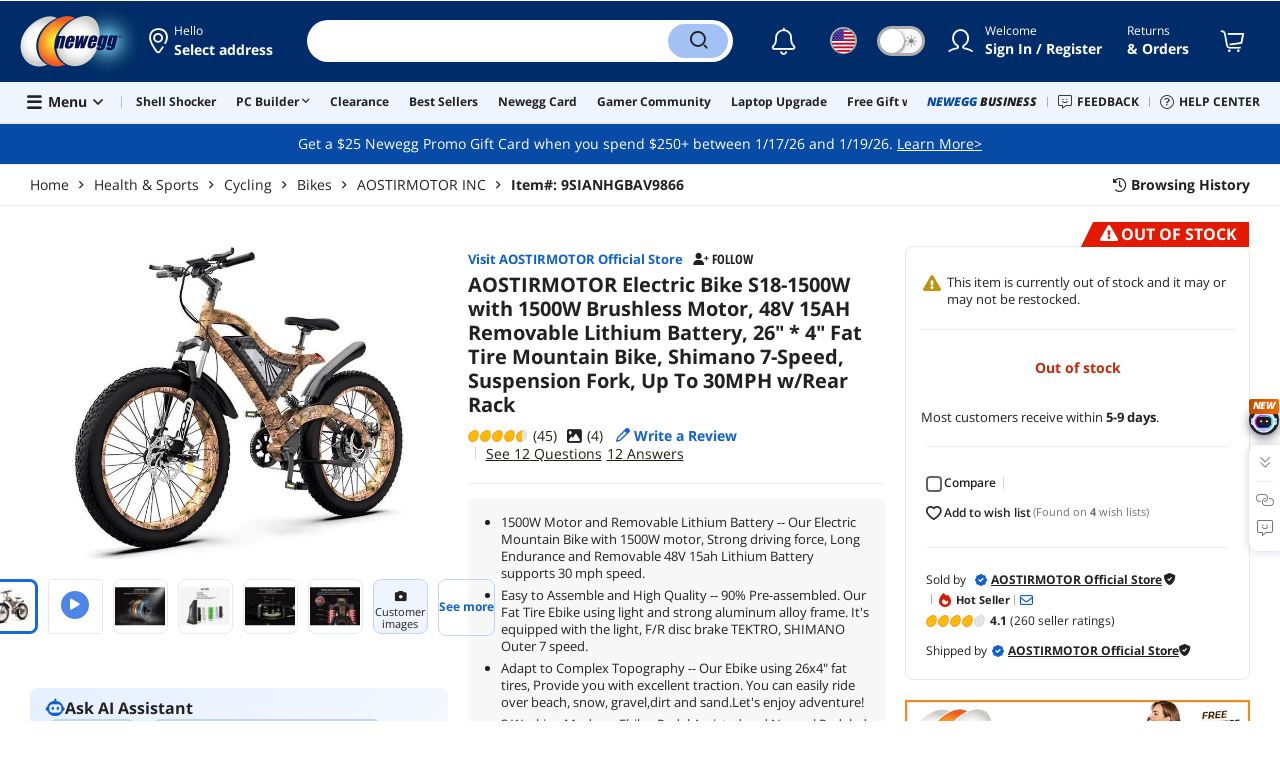

--- FILE ---
content_type: text/html; charset=UTF-8
request_url: https://www.newegg.com/p/03W-015A-00007?Item=9SIANHGBAV9866&utm_medium=Email&utm_source=promo&utm_campaign=EMC-Automation071024-USA_PromotionDeals_LandingPage-_-EMC-071024-Index-_-Bikes-_-9SIANHGBAV9866-_-USA_PromoEmail_20240710_05&ignorebbr=1&cm_mmc=EMC-Automation071024-USA_PromotionDeals_LandingPage-_-EMC-071024-Index-_-Bikes-_-9SIANHGBAV9866-_-USA_PromoEmail_20240710_05&ignorebbr=1&cvtc=LandingPage
body_size: 49057
content:
<!DOCTYPE html><!DOCTYPE html><html lang="en-us" class="show-tab-store is-new"><head><meta charSet="utf-8"/><link rel="preload" as="image" href="https://c1.neweggimages.com/WebResource/Themes/Nest/logos/Newegg_full_color_logo_RGB.SVG"/><link rel="preload" as="image" href="https://c1.neweggimages.com/WebResource/Themes/Nest/icons/pdp_seller.png"/><link rel="preload" as="image" href="https://c1.neweggimages.com/WebResource/Themes/Nest/icons/hot.png"/><link rel="preload" as="image" href="//c1.neweggimages.com/Marketing_Place/Seller_logo/Seller_ANHG_18f12beb-19a9-4c47-a643-28184e7be296.jpg"/><link rel="preload" as="image" href="https://c1.neweggimages.com/productimage/nb640/ANHGS2305270CRIK578.jpg"/><link rel="preload" as="image" href="https://c1.neweggimages.com/productimage/nb640/ANHGS201224YgE7z.jpg"/><link rel="preload" as="image" href="https://c1.neweggimages.com/productimage/nb640/ANHGS210615q0vEK.jpg"/><link rel="preload" as="image" href="https://c1.neweggimages.com/productimage/nb640/ANHGS2210200KB5IT04.jpg"/><link rel="preload" as="image" href="https://c1.neweggimages.com/productimage/nb640/ANHGS201224rXXkX.jpg"/><link rel="preload" as="image" href="https://c1.neweggimages.com/productimage/nb640/ANHGS2206240IVO5AF0.jpg"/><link rel="preload" as="image" href="https://c1.neweggimages.com/productimage/nb640/ANHGS2205250D4TAIB9.jpg"/><link rel="preload" as="image" href="https://c1.neweggimages.com/ProductImageCompressAll60/ANHGS2305270CRIK578.jpg"/><link rel="preload" as="image" href="https://c1.neweggimages.com/ProductImageCompressAll60/ANHGS201224YgE7z.jpg"/><link rel="preload" as="image" href="https://c1.neweggimages.com/ProductImageCompressAll60/ANHGS210615q0vEK.jpg"/><link rel="preload" as="image" href="https://c1.neweggimages.com/ProductImageCompressAll60/ANHGS2210200KB5IT04.jpg"/><link rel="preload" as="image" href="https://c1.neweggimages.com/ProductImageCompressAll60/ANHGS201224rXXkX.jpg"/><link rel="preload" as="image" href="https://c1.neweggimages.com/ProductImageCompressAll60/ANHGS2206240IVO5AF0.jpg"/><link rel="preload" as="image" href="https://c1.neweggimages.com/ProductImageCompressAll60/ANHGS2205250D4TAIB9.jpg"/><link rel="preload" as="image" href="https://c1.neweggimages.com/WebResource/Themes/Nest/bgs/Illus_Subscription@4x.png"/><link rel="preload" as="image" href="https://c1.neweggimages.com/webresource/themes/Nest/qrcodes/qrcode-app-v3.png"/><link rel="preload" as="image" href="https://c1.neweggimages.com/WebResource/Themes/Nest/bgs/bg_our_app.png"/><title>AOSTIRMOTOR Electric Bike S18-1500W  with 1500W Brushless Motor,  48V 15AH Removable Lithium Battery, 26&quot; * 4&quot; Fat Tire Mountain Bike, Shimano 7-Speed, Suspension Fork, Up To 30MPH w/Rear Rack - Newegg.com</title><meta http-equiv="content-type" content="text/html; charset=UTF-8"/><meta name="twitter:card" content="summary_large_image"/><meta name="referrer" content="always"/><meta name="keywords" content="Newegg, Newegg.com, AOSTIRMOTOR Electric Bike S18-1500W  with 1500W Brushless Motor,  48V 15AH Removable Lithium Battery, 26&quot; * 4&quot; Fat Tire Mountain Bike, Shimano 7-Speed, Suspension Fork, Up To 30MPH w/Rear Rack"/><meta name="description" content="Buy AOSTIRMOTOR Electric Bike S18-1500W  with 1500W Brushless Motor,  48V 15AH Removable Lithium Battery, 26&quot; * 4&quot; Fat Tire Mountain Bike, Shimano 7-Speed, Suspension Fork, Up To 30MPH w/Rear Rack with fast shipping and top-rated customer service. Newegg shopping upgraded ™"/><meta property="og:image" content="https://c1.neweggimages.com/ProductImage/ANHGS2305270CRIK578.jpg"/><meta property="og:description" content="Buy AOSTIRMOTOR Electric Bike S18-1500W  with 1500W Brushless Motor,  48V 15AH Removable Lithium Battery, 26&quot; * 4&quot; Fat Tire Mountain Bike, Shimano 7-Speed, Suspension Fork, Up To 30MPH w/Rear Rack with fast shipping and top-rated customer service. Once you know, you Newegg!"/><meta property="og:title" content="AOSTIRMOTOR Electric Bike S18-1500W  with 1500W Brushless Motor,  48V 15AH Removable Lithium Battery, 26&quot; * 4&quot; Fat Tire Mountain Bike, Shimano 7-Speed, Suspension Fork, Up To 30MPH w/Rear Rack - Newegg.com"/><meta property="og:url" content="https://www.newegg.com/p/03W-015A-00007"/><meta property="og:type" content="website"/><meta name="language" content="english"/><meta name="copyright" content="© 2000-2026 Newegg Inc."/><meta http-equiv="X-UA-Compatible" content="IE=edge"/><meta name="robots" content="index,follow,max-image-preview:large,max-snippet:-1"/><meta name="X-DNS-Prefetch-Control" content="on"/><meta name="format-detection" content="telephone=no"/><link rel="shortcut icon" type="image/x-icon" href="https://c1.neweggimages.com/WebResource/ngm/newegg.ico"/><link rel="preload" href="https://c1.neweggimages.com/productimage/nb640/ANHGS2305270CRIK578.jpg" as="image"/><link rel="canonical" href="https://www.newegg.com/p/03W-015A-00007"/><link rel="preconnect" href="https://c1.neweggimages.com/" crossorigin=""/><link rel="preconnect" href="https://imk.neweggimages.com/" crossorigin=""/><script>(function () {if (navigator.userAgent.match(/Newegg.+App/ig)||navigator.userAgent.match(/bot/ig)) return;;(function(w,o,d){w[o]=w[o]||function(){w[o][d].push(arguments)};w[o][d]=w[o][d]||[]})(window,'Osano','data');function getCookie(name) {const cookies = document.cookie.split('; ');for (let cookie of cookies) {const [cookieName, cookieValue] = cookie.split('=');if (decodeURIComponent(cookieName) === name) {return decodeURIComponent(cookieValue);}}return null;}var nv = getCookie('NVTC');var cn = nv.split('.').slice(0, 4).join('.');var cl = getCookie('CustomerLogin');if (cl) {cl = JSON.parse(cl);if (cl.LoginId) cn = cl.LoginId;}window.Osano('userData', cn);var self = document.currentScript;var o = document.createElement('script');o.src ='https://cmp.osano.com/AzydZ7TEEX0GW2hin/3c115a66-ecfb-4dbf-929a-5d9c71025132/osano.js?v=0.2';o.async = false;try {self.parentElement.replaceChild(o, self);} catch (error) {console.log(error);}})();</script><style>.osano-cm-dialog--type_bar{display:none;}.osano-cm-widget{display: none;}</style><script> function showOsanoBar() { if (window.Osano && window.Osano.cm) { const consent = window.Osano.cm.getConsent(); console.log('Consent status:', consent);if (consent === 'accepted') { console.log('Consent already given. Banner will not be shown.'); return; }window.Osano.cm.addEventListener('osano-cm-initialized', function() { console.log('Osano initialized'); if (window.Osano.cm.countryCode !== 'us') { const banner = document.querySelector('.osano-cm-dialog--type_bar'); if (banner) { banner.setAttribute('style', 'display:flex;'); console.log('Banner displayed'); } else { console.log('Banner element not found');} } });const otBtnSpan = document.querySelector('#otBtnSpan'); if (otBtnSpan) { otBtnSpan.setAttribute('style', 'display:inline;'); console.log('Cookie preferences button shown'); }const otSdkBtn = document.querySelector('#ot-sdk-btn'); if (otSdkBtn) { otSdkBtn.innerHTML = 'Your Privacy Choices <svg xmlns="http://www.w3.org/2000/svg" xml:space="preserve" style="enable-background:new 0 0 30 14;width: 30px;vertical-align: middle;" viewBox="0 0 30 14" class="h-full w-8"><path d="M7.4 12.8h6.8l3.1-11.6H7.4C4.2 1.2 1.6 3.8 1.6 7s2.6 5.8 5.8 5.8z" style="fill-rule:evenodd;clip-rule:evenodd;fill:#fff"></path><path d="M22.6 0H7.4c-3.9 0-7 3.1-7 7s3.1 7 7 7h15.2c3.9 0 7-3.1 7-7s-3.2-7-7-7zm-21 7c0-3.2 2.6-5.8 5.8-5.8h9.9l-3.1 11.6H7.4c-3.2 0-5.8-2.6-5.8-5.8z" style="fill-rule:evenodd;clip-rule:evenodd;fill:#06f"></path><path d="M24.6 4c.2.2.2.6 0 .8L22.5 7l2.2 2.2c.2.2.2.6 0 .8-.2.2-.6.2-.8 0l-2.2-2.2-2.2 2.2c-.2.2-.6.2-.8 0-.2-.2-.2-.6 0-.8L20.8 7l-2.2-2.2c-.2-.2-.2-.6 0-.8.2-.2.6-.2.8 0l2.2 2.2L23.8 4c.2-.2.6-.2.8 0z" style="fill:#fff"></path><path d="M12.7 4.1c.2.2.3.6.1.8L8.6 9.8c-.1.1-.2.2-.3.2-.2.1-.5.1-.7-.1L5.4 7.7c-.2-.2-.2-.6 0-.8.2-.2.6-.2.8 0L8 8.6l3.8-4.5c.2-.2.6-.2.9 0z" style="fill:#06f"></path></svg>'; otSdkBtn.href = 'https://kb.newegg.com/knowledge-base/cookies-policy/?cm_sp=footer-_-privacy-policy#your-choices-and-controls'; otSdkBtn.target = '_blank'; } } else { console.log('Osano not initialized yet'); } } window.addEventListener('load', showOsanoBar);</script><script type="text/javascript">!function(){try{if(!navigator.userAgent.match(/Newegg.+App/ig))return;var e=document.createElement("style");e.innerText="html.sticky-header-top body{padding-top: 0px!important;}header{display: none;}footer{display: none;}",document.querySelector("head").append(e)}catch(t){console.log(t)}}();</script><script>window.__PolyfillScripts__={"core-js":"https://c1.neweggimages.com/WebResource/Scripts/WWW/core-js.polyfill.min.js","intersection-observer":"https://c1.neweggimages.com/WebResource/Scripts/WWW/intersection-observer.polyfill.min.js"}</script><script src="https://c1.neweggimages.com/WebResource/Scripts/WWW/runtime~product~multiplePage-2cfd3bbc.js" integrity="sha384-cWQ8iAaVuHVgURIEr9lf5ro/d/ub7NJrLDkLwgt+bwFCh5f+z0CPeMOTEL4SJZ/s" crossorigin="anonymous"></script><script src="https://c1.neweggimages.com/WebResource/Scripts/WWW/polyfillEntry-d564c4f7.js" integrity="sha384-GyspPthOpzPEDi2YWdMuJe/gzXlV6+KRPFNs5RXd0DyyHRE34qMP7WrTZCewm21l" crossorigin="anonymous"></script><link href="https://c1.neweggimages.com/WebResource/Themes/WWW/CSS/ProductDetail-1851cc6e3a.css" rel="stylesheet"/><script id="kimoi" type="application/json">[{"type":"setCookie","payload":{"cookie":"CountryRegion","value":"USA"}},{"type":"setCookie","payload":{"cookie":"LanguageCode","value":"en"}},{"type":"setSubCookie","payload":{"cookie":"CountryConfiguration","subCookieKey":"CurrencyCode","subCookieValue":"USD"}}]</script></head><body><div><script type="text/javascript">;;;(function(){var e=document.querySelector('meta[name="viewport"]'),t=document.createElement("meta");t.name="viewport",t.content="width=device-width",e||document.head.appendChild(t)})();</script></div><div><script defer src="https://c1.neweggimages.com/webresource/Scripts/Others/MarketingChannel/processmktchannelv10.js"></script></div><div><script type="text/javascript">var nebs=nebs||{};nebs.errors=[];window.onerror=function(){nebs.errors.push(arguments);return true;}</script></div><div><script src="https://c1.neweggimages.com/webResource/Scripts/WWW/jquery-3.5.1.min.js"></script></div><div><script>!function(){var style = document.createElement('style');style.type = 'text/css';style.innerHTML=document.getElementById('NewTemplate')?'div.grid-col.radius-m.bg-white.our-apps > div.line-horizontal.bg-line.width-auto > span{color:#4D4D4D}.sticky-header-top body{padding-top:120px;height:auto;min-height:calc(100% - 120px);} .sticky-header-top .page-content{padding-top:0;min-height:0;}':'@import url(https://c1.neweggimages.com/webresource/themes/darkmode-min.28.css);.dark-mode #ot-sdk-btn.ot-sdk-show-settings, .dark-mode #ot-sdk-btn.optanon-show-settings{ color: #e3e3e3 !important }.dark-mode #ot-sdk-btn.ot-sdk-show-settings:hover, .dark-mode #ot-sdk-btn.optanon-show-settings:hover{color: #ea9d28 !important;};.footer2021-disclaimer-link:hover {color: #e3e3e3!important;} div.grid-col.radius-m.bg-white.our-apps > div.line-horizontal.bg-line.width-auto > span{color:#4D4D4D}.dark-mode .item-img{opacity: 1 !important;} '; document.getElementsByTagName('head').item(0).appendChild(style); }()</script></div><div><script type="text/javascript">
            ;;(function () {
                var darkv = document.cookie.match('(^|;) ?NV_Theme=([^;]*)(;|$)');
                var dark = darkv ? darkv[2] : "false";
                if (dark == "true") {
                    if (!document.getElementById('NewTemplate')) { jQuery('html').addClass('dark-mode'); }
                    else { document.documentElement.classList.add("dark-mode") }
                }
                var style = document.createElement("style");
                var darkCss = '#Dark_Mode{display:none;}.header2021-toggle{z-index:5}.header2021-nav ~ .header2021-nav.header2021-toggle{margin-left:20px}.header2021-toggle:hover{transform:scale(1)}.header2021-toggle:hover .bg-lightgray{background-color:rgba(235,235,235,1)}.header2021-toggle .toggle-body{border:1px solid #212121;border-radius:30px}.header2021-toggle .toggle-body-inner:after{border-radius:30px;width:30px;top:0;bottom:0;margin-left:-1px;box-shadow:0 1px 6px 0 rgb(0 0 0 / 16%)}.header2021-toggle .toggle-handle{font-size:20px;color:#474747}.header2021-toggle .dark-mode-tooltip{padding:5px 15px;white-space:nowrap}.header2021-toggle.menu.at-bottom .menu-body{left:auto;right:0;margin-top:12px;text-align:left}.header2021-toggle.at-bottom>.menu-arrow{left:auto;right:20px;text-align:left}.header2021-toggle.at-bottom>.menu-body>.menu-arrow{left:auto!important;right:20px}.dark-mode .header2021-toggle .toggle-handle.take-on{padding-left:8px}.dark-mode .header2021-toggle:hover .bg-lightgray{background-color:#ea7421}.dark-mode .header2021-toggle .toggle-body{border:1px solid #835b38}.dark-mode .header2021-toggle .bg-lightgray{background-color:#e05d00}.dark-mode .header2021-toggle input[type="checkbox"]:checked ~ .toggle-body .toggle-body-inner:after{margin-right:0;margin-left:0;top:0}.dark-mode .header2021-toggle .toggle-body-inner:after{box-shadow:0 6px 6px 0 rgb(0 0 0 / 16%)}@media(max-width:599px){.header2021-inner{padding:15px 2px}.header2021-logo{width:60px}.header2021-country.header2021-nav:not(:first-child){margin-left:15px}.header2021-toggle .bg-lightgray{background:#fff}.header2021-nav ~ .header2021-nav.header2021-toggle{margin-left:15px}.header2021-toggle .toggle-body{min-width:30px;height:30px;border-radius:50%}.header2021-toggle .toggle-body-inner{width:100%;height:100%;transform:translateX(0);justify-content:center;align-items:center}.header2021-toggle .toggle-handle{height:100%;line-height:1.1;padding:0;font-size:22px;justify-content:center;z-index:2}.header2021-toggle .toggle-body-inner:after{content:none}.header2021-toggle .toggle-handle.take-off{padding:0}.header2021-toggle .toggle-handle.take-on,.header2021-toggle.menu.at-bottom .menu-body{display:none}.dark-mode .header2021-toggle .toggle-handle.take-on{display:flex;padding:0}.dark-mode .header2021-toggle .toggle-handle.take-off{display:none}.section-right>.line-vertical-new{margin:0 0 0 10px}}@media(max-width:350px){.header2021-nav-inner,.header2021-nav.menu .header2021-nav-inner{padding-left:26px;height:26px;min-height:26px}.header2021-country-flag{width:26px;height:26px}.header2021-nav-icon{width:26px;height:26px;line-height:26px;font-size:24px;top:2px}.header2021-nav ~ .header2021-nav{margin-left:5px}.header2021-nav ~ .header2021-nav.header2021-toggle{margin-left:10px}.header2021-toggle .toggle-body{min-width:24px;height:24px}.header2021-toggle .toggle-handle{font-size:16px}}';
                try {
                    style.appendChild(document.createTextNode(darkCss));
                } catch (ex) {
                    style.styleSheet.cssText = darkCss;
                }
                var head = document.getElementsByTagName("head")[0];
                head.appendChild(style);
                var darkbut = jQuery('<div class="header2021-nav header2021-toggle toggle toggle-m menu at-bottom"><label id="darkLabel"><input type="checkbox" id="checkdarkmode"><span class="toggle-body bg-lightgray font-l"><span class="toggle-body-inner"><span class="toggle-handle take-on">&#9790;</span><span class="toggle-handle take-off ">&#9728;</span></span></span></label><div id="darkModal" class="menu-body bg-white radius-s shadow-level-1"><i class="menu-arrow"></i><p class="dark-mode-tooltip">Switch to Dark Mode</p></div></div>');
                jQuery(document).ready(function () {
                    jQuery('.header2021-country').after(darkbut);
                    let timeout = null;
                    jQuery('#darkLabel').on('touchend', function () {
                        if (timeout) { clearTimeout(timeout) }
                        jQuery('#darkModal').css('display', 'block')
                        timeout = setTimeout(function () { jQuery('#darkModal').css('display', 'none'); }, 2000);
                    });
                    if (dark == "true") {
                        jQuery('#checkdarkmode')[0].checked = true;
                        jQuery('.dark-mode-tooltip').text("Switch to Light Mode");
                    }
                    jQuery('#checkdarkmode').change(function () {
                        if (this.checked) { window.__ga_push({ 'event': 'dark_mode', 'dark_mode_value': 'turn on' }) } else { window.__ga_push({ 'event': 'dark_mode', 'dark_mode_value': 'turn off' }) };
                        jQuery('html').toggleClass('dark-mode');
                        var $tooltip = jQuery('.dark-mode-tooltip').text();
                        jQuery('.dark-mode-tooltip').text($tooltip == "Switch to Dark Mode" ? "Switch to Light Mode" : "Switch to Dark Mode");
                        var t = new Date;
                        t.setTime(t.getTime() + 94608e6);
                        document.cookie = "NV_Theme=" + ($tooltip == "Switch to Dark Mode") + ";expires=" + t.toGMTString() + ";path=/;domain=." + location.hostname.split('.').splice(-2).join('.') + ";"
                    });
                    jQuery('#darkLabel').hover(function () { jQuery('#darkModal').css('display', 'block') }, function () { $('#darkModal').css('display', 'none') });
                })
            })();</script></div><div><script type="text/javascript">;;; (function () { var ADRPattern = /Newegg.+Android.+App/ig; var IPNPattern = /Newegg.+(iPhone|iPad).+App/ig; var Container = { APP: 'GTM-TF5LHJ5', EGG: 'GTM-WJ2PC5C' }; function LoadContainer(w, d, s, l, i) { w[l] = w[l] || []; w[l].push({ 'gtm.start': new Date().getTime(), event: 'gtm.js' }); var f = d.getElementsByTagName(s)[0], j = d.createElement(s), dl = l != 'dataLayer' ? '&l=' + l : ''; j.async = true; j.src = 'https://imk.neweggimages.com/webresource/scripts/gatra/lib/usa/neggtm.js?negg=2&id=' + i + dl; f.parentNode.insertBefore(j, f); }; if (navigator.userAgent.match(ADRPattern) || navigator.userAgent.match(IPNPattern)) {  } else { LoadContainer(window, document, 'script', 'dataLayer', Container.EGG); } })();</script></div><div><script type="text/javascript">;;; (function () { var ADRPattern = /Newegg.+Android.+App/ig; var IPNPattern = /Newegg.+(iPhone|iPad).+App/ig; var Container = { APP: 'GTM-TF5LHJ5', EGG: 'GTM-WJ2PC5C' }; function LoadContainer(w, d, s, l, i) { w[l] = w[l] || []; w[l].push({ 'gtm.start': new Date().getTime(), event: 'gtm.js' }); var f = d.getElementsByTagName(s)[0], j = d.createElement(s), dl = l != 'dataLayer' ? '&l=' + l : ''; j.async = true; j.src = 'https://imk.neweggimages.com/webresource/scripts/gatra/lib/app/neggtm.js?negg=2&id=' + i + dl; f.parentNode.insertBefore(j, f); }; if (navigator.userAgent.match(ADRPattern) || navigator.userAgent.match(IPNPattern)) { LoadContainer(window, document, 'script', 'dataLayer', Container.APP); } else { } })();</script></div><div><script type="text/javascript" >;(function () {var s = document.createElement("script");
  s.defer=true;
 s.type = "text/javascript";
   s.src = "//imk.neweggimages.com/webresource/scripts/plugin/inhousebiztra.js";
 var node = document.getElementsByTagName("script")[0];
 node.parentNode.insertBefore(s, node);})();</script></div><div><style>@import url(https://c1.neweggimages.com/webresource/themes/WWW/CSS/fixManufactory.css)</style></div><div> <script type="text/javascript" src="https://c1.neweggimages.com/webresource/Scripts/Others/TopRatedSeller/new-feature-script.2.0.5.min.js" defer></script></div><div><script type="text/javascript" defer src='https://c1.neweggimages.com/webresource/Scripts/Others/ShippingEstimate/shippingestimate-v.11.4.min.js'></script></div><div>
            <script type="text/javascript">
            ;;;(function() {
      window.__ga_biItems=[{pages: ["all"],events:["view_item","select_item","view_item_list"],property:["item_range","spa","best_seller","lowest_price","deal_type","boost_type"]}];    window.__ga_forbiddenList = [{
 pages: ["all"],
  events:["modules_view","recommendation_module_click","search_ahead_view","legacy_view","legacy_click","view_item_list","recommendation_module_view","spa_view","spa_click","search_ahead_click","infocard_view","infocard_click","web_notification_view","trending_keywords_view","select_item","Page_load_time","view_promotion","legacy_view"],
  clearGa4: true,
  clearInhouse:false,
      }
   ];
                window.__ga_mappingAdobe = [{
   events:["event63"],
   eventName:"legacy_click",
   mapping:{
  legacy_element_value:"evar78",
 module_name:"evar79",
   products:"products"
    }
   },{
   events:["event168"],
   eventName:"legacy_view",
   mapping:{
  legacy_element_value:"evar78",
   products:"products"
    }
   },{
 events: ["event21"],
 eventname: "email_subscribed",
 mapping:{ 
 }
 }, {
 events: ["event40"],
 eventname: "modules_click", mapping:{
 module_name: "eVar103"
 }
 }, {
 events: ["event91"],
 eventname: "modules_view", mapping:{
 module_name: "eVar79"
 }
 }];
                window.__ga_linkInternalFilters = "javascript:,newegg.com,gamecrate.com,abs.com,checkout.us.zip.co,zip.co,checkout.quadpay.com,3debspay.boc.cn,alfabank.ru,arcot.com,billmelater.com,citibank.co.kr,ftpsllc.com,garanti.com.tr,hyundaicard.com,kbcard.com,keb.co.kr,masterpass.com,mycardsecure.com,newegg3.com.sh,paypal.com,samsungcard.co.kr,secure2gw.ro,securecode.com,secureserver.net,securesuite.co.uk,securesuite.net,shinhancard.com,verifiedbyvisa.com,visa.com,visa.com.ar,web.v.me,secondfunnel.com,cardinalcommerce.com,secure.neweggbusiness.com,www-newegg-com.cdn.ampproject.org,www.newegg.ca,secure.newegg.ca,kb.neweggbusiness.com,www.neweggbusiness.com,help.newegg.ca,secure.m.newegg.ca,secure.newegg.com,www.rosewill.com,neweggbusiness.com,sellerportal.newegg.cn,partner.gqc.newegg.space,help.neweggbusiness.com,secure.newegg6.com.sh,sellerportal62780.gqc.newegg.space,central3.newegg.org,partner.newegg.cn,secure.newegg4.com.sh,newegg.io,newegggpu.com,justgpu.com";
            })()
        </script>
</div><div><style>.eggpoints-product-buying .eggpoints-icon{width: 45px; height: 22px; background-position: -276px -41px}.eggpoints-product-buying{margin-bottom: 10px;}</style></div><div><script>jQuery(document).ready(function () {jQuery(".form-option-item-price").map(function(){var saving = jQuery(this).find("span").text();if(saving){jQuery(this).parent().addClass("has-price");jQuery(this).parent().append('<div class="form-deals-list"><div class="form-tag-deals"><span>'+saving+'</span></div></div>');jQuery(this).find("span").remove();}});});</script></div><div><style>.product-wrap .product-options .form-option-item.is-color {padding: 5px 9px;} .widget-box #Revolving {width: 32px !important; min-width: 32px !important;}.product-wrap .product-options .form-option-item { border: 1px solid #D1D1D1; padding: 5px 9px;}.price-financing-divider.text-left span{display:none}.product-wrap .product-similar-links {align-items: flex-start;}.product-wrap .product-similar-link {align-items: flex-start;max-width: none;}.product-wrap .product-similar-link .product-similar-content {display: block;min-width: 92px;}.product-wrap .product-similar-link.is-see-more {max-width: none;}.product-wrap .product-similar-link.is-see-more .product-similar-content { min-width: 70px;}.product-wrap .product-similar-link .link-more:hover {white-space: normal; -webkit-line-clamp: unset; max-height: none;}</style></div><div><script type="text/javascript">!function(){const e=new URLSearchParams(window.location.search),t=e.get("ranMID"),n=e.get("ranSiteID");if(t&&n){const e=new Date,o=e.getUTCFullYear(),r=String(e.getUTCMonth()+1).padStart(2,"0"),i=String(e.getUTCDate()).padStart(2,"0"),s=String(e.getUTCHours()).padStart(2,"0"),d=String(e.getUTCMinutes()).padStart(2,"0"),c=`${o}${r}${i}_${s}${d}`,u=encodeURIComponent("amid:"+t+"|ald:"+c+"|atrv:"+n),l=new Date;l.setDate(l.getDate()+180);const a=l.toUTCString(),p=window.location.hostname.split('.'),h=p.slice(-2).join('.'),m=h.startsWith('localhost')?'localhost':'.'+h;document.cookie="rmStoreGateway="+u+"; expires="+a+"; path=/; domain="+m+"; secure; SameSite=Lax"}}();</script></div><div><script type="text/javascript">jQuery().ready(function(){if(document.querySelector('#side-product-gallery > div.objCombo')){var style='<style type="text/css">.product-view-brand.has-brand-store>a {margin-top: -50px; display: block; float: right;}.product-view-brand .swiper-box-top-combo { padding-right:120px;} .product-view-brand .swiper-box-top-combo-title>p {font-size: 26px;line-height: 26px;} @media (max-width: 1499px) {.product-view-brand>a>img {max-width: 70px;}.product-view-brand .swiper-box-top-combo {padding-right: 90px;}.product-view-brand .swiper-box-top-combo-title>p {font-size: 14px;line-height: 20px;}}</style>';var h='<div class="swiper-box-top-combo no-margin-bottom" style="text-align:left;;cursor:pointer"><img src="https://c1.neweggimages.com/WebResource/Themes/Nest/images/icons/Icon_Sale@2x.png" class="swiper-box-top-combo-icon" alt="dynamic combo" style="height:50px;width:61px;"><div class="swiper-box-top-combo-title"><p>'+jQuery("#side-product-gallery > div.objCombo > div > div > p").html()+'</p><span>'+jQuery("#side-product-gallery > div.objCombo > div > div > span").text()+'</span></div></div>';var a=jQuery('#ProductViewSticky .product-view .product-view-brand');jQuery('head').append(style);if(a.length>0){a.prepend(h);}else{jQuery('#ProductViewSticky .product-view').prepend('<div class="product-view-brand">'+h+'</div>');}jQuery('#ProductViewSticky > div > div.product-view-brand.has-brand-store > div.swiper-box-top-combo').click(function(){window.__ga_push({event:'legacy_click',legacy_element_value:'product-combo-title-imagegallery'});if(document.querySelector('#Buy_Together')){document.querySelector('#Buy_Together').scrollIntoView({behavior:'smooth',block:'nearest'});}else{document.querySelector('#PDP_product-recommend').scrollIntoView({behavior:'smooth',block:'center'});}});}});</script></div><div><script type="text/javascript" defer src='https://c1.neweggimages.com/webresource/Scripts/Others/RequestQuote/requestquote-v6.7.19.js'></script></div><div><style>.header2021 .page-content-inner{max-width: inherit !important;}</style></div><div><style>.product-wrap .product-options.is-more .form-options:not(:first-child) {display: block;}.product-wrap .product-options .product-bullets-more {display: none;}</style></div><div><script type="text/javascript" defer src='https://c1.neweggimages.com/webresource/Scripts/Others/TopKeywords/highlightKeywords.1.4.js'></script></div><div><script type="text/javascript" defer src='https://c1.neweggimages.com/webresource/Scripts/Others/NeweggRefreshed/newegg-refreshed_v3.8.js'></script></div><div><style>.modal-intermediary .squaretrade-banner img{width:inherit;}.modal-intermediary .squaretrade-wrap{width:inherit;}</style></div><div><style>.header2021-user-bar{background:#eee}.header2021-user-bar::before{background:none}.header2021-account.menu.at-bottom>.menu-body.bg-white>.header2021-user-bar~.menu-arrow::before{border-bottom-color:#eee}.header2021-user-bar > .menu-list{right: 10px;position: absolute;}</style></div><div><script>jQuery(document).ready(function(){jQuery("div.product-highlights h2").html("Performance <sup style='color:red;font-weight:bold'>Beta</sup>");var addtrackingonclick=function(){window?.__ga_push({event: 'legacy_click',legacy_element_value: 'product-highlights-impression'});jQuery("#product_highlights_swiper .swiper-button-next, #product_highlights_swiper .swiper-button-prev, #product_highlights_swiper div.product-highlights-tips,.product-highlights a").off("click",addtrackingonclick)};jQuery("#product_highlights_swiper .swiper-button-next, #product_highlights_swiper .swiper-button-prev, #product_highlights_swiper div.product-highlights-tips, .product-highlights a").on("click",addtrackingonclick);if([3742,10,3365,32].indexOf(__initialState__.ItemDetail.Subcategory.SubcategoryId)>-1){jQuery('head').append('<style>#ProductViewSticky > div > div.product-reviews-bytes{display:none;}</style>');}});</script></div><div><script type="text/javascript" defer src='https://c1.neweggimages.com/webresource/Scripts/Others/DynamicComboAvailable_v0.1.js'></script></div><div><style>.is-new ek-badge {top: 0 !important;}.dark-mode #product-overview  .ccs-cc-inline-overlay-outer *:not([class^="jw-"]){background-color: transparent !important;} .page-section{margin-top: 0;}</style></div><div><script async src="https://c1.neweggimages.com/webresource/Scripts/Others/shopbestdeals/newegg-deals-suggestion-3.6.js"></script></div><div><script async src="https://c1.neweggimages.com/webresource/Scripts/Others/pdp/hide-similar-links-deals-side-1.0.js"></script></div><div><script async src="https://c1.neweggimages.com/webresource/Scripts/Others/neweggplus/newggplusexcludpricebl.js"></script></div><div><style>.product-gift-card.is-black {background: #00508D;}.product-gift-card.is-blue {background: #00508D;}</style></div><div><style>.item-img>img,.goods-img>img{object-fit: contain}</style></div><div><style>#product-details div.tab-panes div.is-filter ul > li:nth-child(1) > label > span.form-checkbox-title{font-weight:bold}#product-details div.tab-panes div.is-filter div.comments-action-title{font-weight:normal}</style></div><div><script>!(function () { const cookieName = "NV_AB_Testing"; const currentValue = getCookie(cookieName); if (!currentValue) return; const cookieValue = JSON.parse(currentValue); if (!cookieValue) return; delete cookieValue.product; const newValue = JSON.stringify(cookieValue); const options = { expires: new Date(Date.now() + 30 * 24 * 60 * 60 * 1000),domain: ".newegg.com",path: "/",sameSite: "Lax",};setCookie(cookieName, newValue, options); function getCookie(name) { const cookies = document.cookie.split("; "); const cookie = cookies.find((cookie) => cookie.startsWith(`${name}=`)); if (cookie) { return cookie.split("=")[1]; } return null; }function setCookie(name, value, options) { const cookieString = `${name}=${value};`; const expires = options.expires ? `Expires=${options.expires.toUTCString()};` : ""; const domain = options.domain ? `Domain=${options.domain};` : ""; const path = options.path ? `Path=${options.path};` : ""; const sameSite = options.sameSite ? `SameSite=${options.sameSite};` : ""; document.cookie = [cookieString, expires, domain, path, sameSite, "Secure"].join(" "); }})();</script></div><div><style>.robot-chat-popup .robot-chat-popup-right .robot-entry-cell-inner .quick-cardbox .swiper-slide {width: calc((100% - 28px) / 3) !important;}</style></div><div><script type="text/javascript">jQuery(function(){if(__initialState__?.ItemDetail?.Warranty?.WarrantyID==82){var msg='This item is covered under the <a id="pdp_warranty82" class="link-text">Manufacturer Only Return Policy</a>.';jQuery("#newProductPageContent > div.page-section > div > div > div.row-body > div.product-main.display-flex > div.product-wrap > div.product-msg-group > div > div > div.message-information").html(msg);jQuery("#pdp_warranty82").click(function(){document.querySelector("#product-warranty").scrollIntoView()});}});</script></div><div><style>.product-make-offer:hover {background-color: #EFEFEF;}.product-make-offer {border: 2px solid #CC4100;}</style><script type="text/javascript">document.addEventListener('click', function(event) {const popup = document.querySelector('#ProductBuy > div.popover.popover-make-offer.bs-popover-bottom.show');const btn = document.querySelector('#ProductBuy > div.product-make-offer');const target = event.target;if (popup && !popup.contains(target) && !btn.contains(target) && popup.style.display=='block') {document.querySelector('#ProductBuy > div.product-make-offer').click();console.log(new Date());}});</script></div><div><script type="text/javascript">
        $(function () {
    try {
        //ParentBanner
        const aParentTags = document.querySelectorAll('#Portals_swiper a');
        const parentBannerMap = __initialState__?.__ServiceDataAllBanner.reduce((map, banner) => {
            if (banner.TransactionNumber) {
                map.set(banner.TransactionNumber.toString(), banner);
            }
            return map;
        }, new Map());
        aParentTags.forEach(aParentTag => {
            const transId = aParentTag.id.split('_').pop()
            const bannerData = parentBannerMap.get(transId);
            if (bannerData) {
                aParentTag.addEventListener('click', (e) => {
                    window?.__ga_push({
                        'event': 'legacy_click',
                        'legacy_element_value': "header-topbar-" + bannerData.Title
                    });
                });
            }
        });

        //SubBanner
        const subBanners = __initialState__?.__ServiceDataAllBanner?.flatMap(banner => banner?.ChildBannerInfo)?.filter(Boolean);
        if (subBanners?.length > 0) {
            let impressionArry = [];
            const subBannerMap = subBanners.reduce((map, banner) => {
                if (banner.TransactionNumber) {
                    map.set(banner.TransactionNumber.toString(), banner);
                }
                return map;
            }, new Map());

            const observer = new MutationObserver((mutationsList) => {
                for (let mutation of mutationsList) {
                    if (mutation.type === 'childList') {
                        mutation.addedNodes.forEach(node => {
                            if (node.id === 'popover-header-portal') {
                                const aTags = node.querySelectorAll('a');
                                aTags.forEach(aTag => {
                                    const transId = aTag.id.split('_').pop()
                                    const bannerData = subBannerMap.get(transId);
                                    if (bannerData) {
                                        const isImpressioned = impressionArry.includes(transId);
                                        if (!isImpressioned) {
                                            impressionArry.push(transId);
                                            window?.__ga_push({
                                                'event': 'legacy_view',
                                                'legacy_element_value': "header-topbar-" + bannerData.Title
                                            });
                                        }
                                        if (!aTag.hasAttribute('data-click-bound')) {
                                            aTag.setAttribute('data-click-bound', 'true');
                                            aTag.addEventListener('click', (e) => {
                                                window?.__ga_push({
                                                    'event': 'legacy_click',
                                                    'legacy_element_value': "header-topbar-" + bannerData.Title
                                                });
                                            });
                                        }
                                    }
                                });
                            }
                        });
                    }
                }
            });
            observer.observe(document.body, { childList: true });
        }
    } catch (error) {
        console.error(error);
    }
});
    </script></div><div><style>.dark-mode .product-make-offer:hover { background-color: #000; } #modal-make-offer .offer-popup { font-family: 'Open Sans',sans-serif,Helvetica,Arial; } #modal-make-offer .modal-make-title .display-flex span i:hover .offer-popup::before { border-width: 0; }</style></div><div><script async src="https://c1.neweggimages.com/webresource/Scripts/Others/pdp/reddit.v2.1.js"></script></div><div><script async src="https://c1.neweggimages.com/webresource/Scripts/Others/Survey/getPCodeBySurvey.0.6.js"></script></div><div><script type="text/javascript" async src='https://c1.neweggimages.com/webresource/Scripts/Others/FinancingPrice/financeprice.0.12.js'></script></div><div><script type="text/javascript">
        ;;;(function(){
            document.addEventListener('click', function (event) {
                const link = event.target.closest('.popover-body a.header2021-portal');
                const popover = document.getElementById('popover-header-portal');
                if (link && popover && popover.contains(link)) {
                    const text = link.querySelector('span')?.innerText?.trim();
                    if (text && !!__ga_push) {
                        __ga_push({
                            event: "legacy_click",
                            legacy_element_value: "header-topbar-" + text
                        });
                    }
                }
            });
        })();
    </script></div><div><script>(function(){document.addEventListener("DOMContentLoaded",()=>{if(__initialState__.MakeOffers==null){return}const urlParams=new URLSearchParams(window.location.search);const openMF=urlParams.get("openMF");if(openMF==="1"){const target=document.querySelector(".product-make-offer");if(target){target.click()}}})})()</script></div><div><script type="text/javascript">jQuery(document).ready(function(){const openAISA=getUrlParam("openAISA");if(openAISA!=="1")return;function getUrlParam(name){const urlParams=new URLSearchParams(window.location.search);return urlParams.get(name)}function clickWhenLoaded(selector){const element=document.querySelector(selector);if(element){element.click();return}const observer=new MutationObserver(()=>{const element=document.querySelector(selector);if(element){element.click();observer.disconnect()}});observer.observe(document.body,{childList:true,subtree:true,})}clickWhenLoaded(".floating-robot")});</script></div><div><script type="text/javascript">jQuery(document).ready(function(){let country='';let optionUrl='';if(window.location.host==="www.newegg.com"||window.location.host==="e11wwwtest.newegg.com"){country="USA";optionUrl="https://www.newegg.com/p/pl?d=AI+Workstation"}else if(window.location.host==="www.neweggbusiness.com"||window.location.host==="e11wwwtest.neweggbusiness.com"){country="USB";optionUrl="https://www.neweggbusiness.com/product/product.aspx?item=9b-59-991-004"}else{return}let optionContent=`<div id="anotherOption"style="padding:5px 0;margin-top: 10px;"><strong>Another option:</strong><a target="_blank"href="${optionUrl}"style="cursor:pointer;text-decoration:underline">ABS Workstation</a><strong>powered by RTX PRO 6000.</strong></div>`;if(country=="USA"&&__initialState__?.ItemDetail?.Subcategory?.SubcategoryId==3927){if(jQuery(".product-wrap .product-msg-group")?.length>0){if(jQuery("#anotherOption").length<=0){jQuery(".product-wrap .product-msg-group").after(optionContent);jQuery("#anotherOption a").click(function(){window?.__ga_push({event:"legacy_click",legacy_element_value:"product-absanother-option",})})}}else{if(jQuery("#anotherOption").length<=0){jQuery(".product-wrap").append(optionContent);jQuery("#anotherOption a").click(function(){window?.__ga_push({event:"legacy_click",legacy_element_value:"product-absanother-option",})})}}}if(country=="USB"&&Biz?.Product2016?.GlobalData?.SubcategoryId==3927){const targetElements=['ItemLicense','ItemDownload','WarningInfoComponent','item-bundle','ItemAutoAddComboInfo','ItemFamilyTree','SNETPromotion','BulletDescription'];for(const elementId of targetElements){const $element=jQuery(`#${elementId}`);if($element.length>0){if(jQuery("#anotherOption").length<=0){$element.after(optionContent);jQuery("#anotherOption a").click(function(){window?.__ga_push({event:"legacy_click",legacy_element_value:"product-absanother-option",})})}break}}}});</script></div><div><script type="text/javascript">jQuery(function(){var item=__initialState__.ItemDetail;function tracking(){var useImpression = function (node, callback) {if (node) {const observer = new IntersectionObserver(function (entries) {if (entries[0].isIntersecting) {observer.unobserve(node);callback && callback(node);}});observer.observe(node);}};var trackingDom = document.querySelectorAll("#gamer_community_link");trackingDom?.forEach(function (element) {useImpression(element, function () {window?.__ga_push({event: "legacy_view",legacy_element_value: "product-gamercommunity_link",});jQuery(element).click(function () {window?.__ga_push({event: "legacy_click",legacy_element_value: "product-gamercommunity_link",});});});});}if (!item) return;if([3760,3218,3763,3141,3733,438].indexOf(item.Subcategory.SubcategoryId)>-1){var html=`<div style="padding-bottom: 10px;"><a id="gamer_community_link" class="link-blue" href="https://www.newegg.com/gamer/community/c/gaming/32" target="_blank" style="font-weight: bold;"><img src="https://c1.neweggimages.com/webresource/themes/Nest/logos/community-Icon3_blue2.png" style="width: 20px;vertical-align: middle;"><span> Discuss this product with other gamers</span></a></div>`;jQuery('#newProductPageContent > div.page-section > div > div > div.row-body > div.product-main > div.product-wrap > div.product-action-group').after(html);tracking();}if([3759,3761,3216,3217,3762,3764,3102,3217,3732,3246,3247].indexOf(item.Subcategory.SubcategoryId)>-1){var html=`<div style="padding-bottom: 10px;"><a id="gamer_community_link" class="link-blue" href="https://www.newegg.com/gamer/community/c/hardware/35" target="_blank" style="font-weight: bold;"><img src="https://c1.neweggimages.com/webresource/themes/Nest/logos/community-Icon3_blue2.png" style="width: 20px;vertical-align: middle;"><span> Discuss this product with other gamers</span></a></div>`;jQuery('#newProductPageContent > div.page-section > div > div > div.row-body > div.product-main > div.product-wrap > div.product-action-group').after(html);tracking();}});</script></div><div><script type="text/javascript">jQuery(function(){jQuery('#policyAgreementUrl').attr('href','https://kb.newegg.com/knowledge-base/privacy-policy-newegg');jQuery('#privacyPolicyUrl').attr('href','https://kb.newegg.com/knowledge-base/policy-agreement/');});</script></div><div><style>#Page_Footer_Full .compare-items-improvement .button-clear-all{color:white;}</style></div><div><script type="text/javascript" defer src='https://c1.neweggimages.com/webresource/Scripts/Others/hidesoldouttag.js'></script></div><div><script type="text/javascript" defer src='https://c1.neweggimages.com/webresource/Scripts/Others/pdp/community-discussion-panel-script-v.0.1.js'></script></div><div id="app"><header class="header2021 bg-white"><div class="page-content-inner"><div class="header2021-inner"><div class="section-left auto-flex"><div class="header2021-logo"><a href="https://www.newegg.com/" class="header2021-logo-img" title="Newegg.com - Computer Parts, Laptops, Electronics, HDTVs, Digital Cameras and More!"><img src="https://c1.neweggimages.com/WebResource/Themes/Nest/logos/Newegg_full_color_logo_RGB.SVG" width="297" height="150" alt="Newegg"/></a></div><div class="header2021-nav header2021-location  menu at-bottom"><a href="#" class="header2021-nav-inner bg-transparent-gray" title="Select address "><i class="ico ico-map-marker header2021-nav-icon" aria-label="icon of my location"></i><div class="header2021-nav-title text-gray font-s">Hello<!-- --> <span class="header2021-info-nowrap header2021-info-min"></span></div><div class="header2021-nav-subtitle"><span class="">Select address</span> <span></span></div></a></div><div class="header2021-search auto-flex"><div class="header2021-search-inner"><div class="header2021-search-box auto-flex"><input type="search" title="Search Site" autoComplete="off" enterKeyHint="search" value=""/></div><div class="header2021-search-button"><button class="ico ico-search" aria-label="Search"><span class="display-none">Search</span></button></div></div></div></div><div class="section-right"><div class="header2021-nav  header2021-country menu at-bottom"><a title="Change Country" class="header2021-country-flag bg-transparent-gray"><i class="flag us"></i><span class="display-none">Change Country</span></a></div><div class="nav-complex"><a href="https://secure.newegg.com/login/signin?nextpage=" class="header2021-nav-inner bg-transparent-gray" title="My Account"><i class="ico ico-user header2021-nav-icon" aria-label="icon of my account"></i></a></div><div class="header2021-nav header2021-returns s-hide"><a href="https://secure.newegg.com/orders/list" class="header2021-nav-inner bg-transparent-gray" title="Orders"><div class="header2021-nav-title text-gray font-s"><span>Returns</span></div><div class="header2021-nav-subtitle">&amp; Orders</div></a></div><div class="header2021-nav header2021-cart"><a href="https://secure.newegg.com/shop/cart" class="header2021-nav-inner bg-transparent-gray" title="Shopping Cart" aria-label="Shopping Cart"><i class="ico ico-shopping-cart header2021-nav-icon" aria-label="icon of shopping cart"></i></a></div></div></div><div class="header2021-inner has-hamburger"><div class="header2021-hamburger-new header2021-hamburger menu at-bottom bg-transparent-gray"><div class="display-flex align-items-center"><i class="header2021-hamburger-icon ico ico-bars " aria-label="Site Menu"></i><span class="header2021-hamburger-text">Menu <i class="ico ico-caret-left-solid"></i></span></div></div><div class="line-vertical bg-line" aria-label="decoration"></div><div class="section-left auto-flex"><div id="Portals_swiper" class="header2021-portals"><div class="swiper-container swiper-container-horizontal"><div class="swiper-wrapper"><div class="swiper-slide"><a class="header2021-portal" id="trendingBanner_720202" 
                          href="//www.newegg.com/Shell-Shocker/EventSaleStore/ID-10381?cm_sp=Head_Navigation-_-Under_Search_Bar-_-Shell+Shocker&icid=720202" title="Shell Shocker" "><span class="font-s">Shell Shocker</span></a></div><div class="swiper-slide" data-has-sub="true" data-id="782905"><a class="header2021-portal" id="trendingBanner_782905" title="PC Builder" data-change="true"><span class="font-s">PC Builder<!-- --> <i class="ico ico-angle-down"></i></span></a></div><div class="swiper-slide"><a class="header2021-portal" id="trendingBanner_755812" 
                          href="//www.newegg.com/Clearance-Store/EventSaleStore/ID-697?cm_sp=Head_Navigation-_-Under_Search_Bar-_-Clearance&icid=755812" title="Clearance" "><span class="font-s">Clearance</span></a></div><div class="swiper-slide"><a class="header2021-portal" id="trendingBanner_623089" 
                          href="//www.newegg.com/d/best-sellers?cm_sp=Head_Navigation-_-Under_Search_Bar-_-Best+Sellers&icid=623089" title="Best Sellers" "><span class="font-s">Best Sellers</span></a></div><div class="swiper-slide"><a class="header2021-portal" id="trendingBanner_779480" 
                          href="//www.newegg.com/promotions/nepro/18-1881/index.html?cm_sp=Head_Navigation-_-Under_Search_Bar-_-Newegg+Card&icid=779480" title="Newegg Card" "><span class="font-s">Newegg Card</span></a></div><div class="swiper-slide"><a class="header2021-portal" id="trendingBanner_784339" 
                          href="//www.newegg.com/gamer/community/?cm_sp=Head_Navigation-_-Under_Search_Bar-_-Gamer+Community&icid=784339" title="Gamer Community" "><span class="font-s">Gamer Community</span></a></div><div class="swiper-slide"><a class="header2021-portal" id="trendingBanner_792184" 
                          href="//www.newegg.com/Premium-Laptops-Upgrade/EventSaleStore/ID-10391?cm_sp=Head_Navigation-_-Under_Search_Bar-_-Laptop+Upgrade&icid=792184" title="Laptop Upgrade" "><span class="font-s">Laptop Upgrade</span></a></div><div class="swiper-slide"><a class="header2021-portal" id="trendingBanner_792245" 
                          href="//www.newegg.com/AMD-CPU-Free-Storage/EventSaleStore/ID-10389?cm_sp=Head_Navigation-_-Under_Search_Bar-_-Free+RAM+w%2f+Ryzen&icid=782975&cm_sp=Head_Navigation-_-Under_Search_Bar-_-Free+Gift+w%2f+AMD&icid=792245" title="Free Gift w/ AMD" "><span class="font-s">Free Gift w/ AMD</span></a></div><div class="swiper-slide"><a class="header2021-portal" id="trendingBanner_792319" 
                          href="//www.newegg.com/Intel-CPU-Free-AIO/EventSaleStore/ID-4438?cm_sp=Head_Navigation-_-Under_Search_Bar-_-Free+AIO+w%2f+Intel&icid=792319" title="Free AIO w/ Intel" "><span class="font-s">Free AIO w/ Intel</span></a></div></div><div class="swiper-scrollbar"></div></div></div></div><div class="section-right header2021-links"><a href="https://www.neweggbusiness.com/why-business-account?cm_sp=neweggbusiness-_-from-B2C-head" target="_blank" title="Newegg Business" class="header2021-link font-s"><span class="header2021-b2b-newegg">Newegg</span> <span class="header2021-b2b-business">Business</span></a><div class="line-vertical bg-line" aria-label="decoration"></div><a title="Feedback" class="button button-s bg-blue" id="newegg_footer_feedback" style="cursor:pointer" rel="noopener noreferrer"><i class="ico ico-comment-alt-smile"></i><span>Feedback</span></a><div class="line-vertical bg-line" aria-label="decoration"></div><a href="https://kb.newegg.com" title="Help Center" class="button button-s bg-blue"><i class="ico ico-question-circle"></i><span>Help Center</span></a></div></div></div><div id="BrowsingHistory_menu" class="header2021-portals-menu menu-body bg-white shadow-level-1"><div class="page-content-inner"><div class="section-title"><div class="section-title-text font-l">Your Browsing History</div></div><div class="history-timeline"><div class="loading"><i class="ico ico-spinner ico-spin"></i></div></div></div></div></header><div></div><div class=""><div id="25thgiftcardmsgbar" class="page-bar"><div class="page-bar-text" style="padding: 10px 0;font-size: 14px;line-height: 20px; background-color: #084BA6;"><div class="page-bar-text-inner text-align-center"><div style="color: #fff !important;">Get a $25 Newegg Promo Gift Card when you spend $250+ between 1/17/26 and 1/19/26. <a href="https://www.newegg.com/promotions/nepro/25-0026/index.html" target="_blank" style="text-decoration: underline;">Learn More></a></div></div></div></div></div><div class="page-bar"><div class="breadcrumbs"><ol><li><a href="https://www.newegg.com/" title="Home">Home</a></li>  <li class=""><a href="https://www.newegg.com/Health-Sports/Store/ID-78" title="Health &amp; Sports">Health &amp; Sports</a></li>  <li class=""><a href="https://www.newegg.com/Cycling/Category/ID-54" title="Cycling">Cycling</a></li>  <li class=""><a href="https://www.newegg.com/Bikes/SubCategory/ID-1658" title="Bikes">Bikes</a></li>  <li class=""><a href="https://www.newegg.com/AOSTIRMOTOR-INC-Bikes/BrandSubCat/ID-209428-1658" title="AOSTIRMOTOR INC">AOSTIRMOTOR INC</a></li>  <li class="is-active"><h2 class="text-darkgray">Item#: <em>9SIANHGBAV9866</em></h2></li>  </ol></div><script type="application/ld+json">{"@context":"http://schema.org","@type":"BreadcrumbList","itemListElement":[{"@type":"ListItem","position":1,"item":{"@id":"https://www.newegg.com/","name":"Home"}},{"@type":"ListItem","position":2,"item":{"@id":"https://www.newegg.com/Health-Sports/Store/ID-78","name":"Health & Sports"}},{"@type":"ListItem","position":3,"item":{"@id":"https://www.newegg.com/Cycling/Category/ID-54","name":"Cycling"}},{"@type":"ListItem","position":4,"item":{"@id":"https://www.newegg.com/Bikes/SubCategory/ID-1658","name":"Bikes"}},{"@type":"ListItem","position":5,"item":{"@id":"https://www.newegg.com/AOSTIRMOTOR-INC-Bikes/BrandSubCat/ID-209428-1658","name":"AOSTIRMOTOR INC"}}]}</script></div><div class="page-section"></div><div class="page-content" id="newProductPageContent"><div class="page-section"><div class="page-content-inner"><div class="row is-product has-side-right has-side-items"><div class="row-side"><div class="product-buy-box is-product-blackfriday-first"><div class="product-flag"><div class="flags-red flags flags-left flags-large"><div class="flags-body has-icon-left fa-exclamation-triangle"><span>Out of stock </span></div></div></div><div class="product-pane"><div class="product-price"><div class="price-links"></div><div class="message no-bg message-info"><div class="message-wrapper"><div class="message-icon"></div><div class="message-information">This item is currently out of stock and it may or may not be restocked.</div></div></div></div></div><div id="ProductBuy" class="product-buy"><div class="nav-row"><div class="nav-col"><span class="btn btn-message btn-wide">Out of Stock </span></div></div></div><div class="product-info-group"><div class="product-ship-info"> <div class="product-ship-content"> Most customers receive within <strong>5-9 days</strong>.</div></div></div><div class="product-btn-group display-flex flex-wrap justify-content-flex-start"><div class="product-btn product-wishlist"><a class="btn has-icon-left ico-heart">Add to wish list</a><span>(Found on <strong>4</strong> wish lists)</span></div></div><div class="product-seller-box"><div class="display-flex"><div class="product-seller-sold-by"><div> Sold  by <a href="https://www.newegg.com/Seller-Store/AOSTIRMOTOR-Official-Store" title="AOSTIRMOTOR Official Store"><strong><img class="product-d2c-badge" src="https://c1.neweggimages.com/WebResource/Themes/Nest/icons/pdp_seller.png" alt="Direct from manufacturer"/><span>AOSTIRMOTOR Official Store</span></strong></a><i class="ico ico-shield-check-v"></i></div></div><div class="product-seller-rating"><div class="line-vertical bg-line" aria-label="decoration"></div><div class="product-seller-star"><img src="https://c1.neweggimages.com/WebResource/Themes/Nest/icons/hot.png" height="16" alt=""/> <span>Hot Seller</span></div></div><div class="product-seller-email"><div class="line-vertical bg-line" aria-label="decoration"></div><div class="display-flex"><i class="ico ico-email-solid"></i></div></div></div><a href="https://www.newegg.com/Seller-Store/AOSTIRMOTOR-Official-Store?initialTab=reviews" class="rating-views-count" title="Read reviews ..."><i class="rating rating-4" title="4.1 out of 5 eggs"></i><strong>4.1</strong><span> (260 seller ratings)</span></a><div class="product-seller-box-shhips"><p>Shipped by <a href="https://www.newegg.com/Seller-Store/AOSTIRMOTOR-Official-Store" title="AOSTIRMOTOR Official Store"><strong><img class="product-d2c-badge" src="https://c1.neweggimages.com/WebResource/Themes/Nest/icons/pdp_seller.png" alt="Direct from manufacturer"/><span>AOSTIRMOTOR Official Store</span></strong></a><i class="ico ico-shield-check-v"></i></p></div></div></div><style>
.trade-in-loading-dots {
  display: inline-block;
  width: 1.5em;
  text-align: left;
}
.trade-in-loading-dots::after {
  content: '.';
  animation: tradeinDots 1.2s steps(1, end) infinite;
}
@keyframes tradeinDots {
  0% { content: '.'; }
  33% { content: '..'; }
  66% { content: '...'; }
}
</style><div><div class="margin-top" id="customHTMLContent"><a href="https://www.neweggbusiness.com/why-business-account?cm_sp=PDP-_-RightRail300x250-_-ShopBusinessatNewegg" target="_blank"><img style="width: 100%;" src="https://c1.neweggimages.com/webresource/themes/Nest/DotComProductPageBanner.png" alt="Shop it at NeweggBusiness."></a></div><script>jQuery(document).ready(function(){if(["78-966-018","78-966-017","9SIB4BAKHE9984"].includes(__initialState__?.ItemDetail?.Item)){var html='<a href="https://www.newegg.com/gamer/community/t/whoever-went-and-got-their-switch-2-last-night-congrats-nintendo-released-their-launch-video/1008?cm_sp=PDP-_-RightRail300x250-_-gamercommunity" target="_blank"><img style="width:100%" src="https://c1.neweggimages.com/webresource/themes/Nest/switch2-pdp-600x300.png" alt="Gamer Community"></a>';jQuery('#customHTMLContent').html(html);jQuery("#customHTMLContent a").click(function(){window.__ga_push({'event':'legacy_click','legacy_element_value':'gamercommunity_pdpRightBanner'})})}})</script></div><div id="new-pdp-campaign"></div><div class="product-follow-seller meet-your-sellers-new-feature"><div class="row-side-top"><h2 class="row-side-top-title">Meet Your Seller</h2></div><div class="item-cells-wrap border-cells"><div class="item-cell"><div class="seller-title"><a href="https://www.newegg.com/Seller-Store/AOSTIRMOTOR-Official-Store" class="display-flex align-items-center" target="_blank" title="AOSTIRMOTOR Official Store"><div class="is-circle"><img class="logo" title="AOSTIRMOTOR Official Store" src="//c1.neweggimages.com/Marketing_Place/Seller_logo/Seller_ANHG_18f12beb-19a9-4c47-a643-28184e7be296.jpg"/></div><span>AOSTIRMOTOR Official Store</span></a></div><div class="seller-actions display-flex align-items-center"><ul class="price price-product-cells seller-sales"><li class="price-was"></li><li class="price-map"><a href="https://www.newegg.com/Seller-Store/AOSTIRMOTOR-Official-Store" title="See Seller Store" target="_blank"><span>See Seller Store</span><i class="fa fa-caret-right"></i></a></li><li class="price-save"></li><li class="price-note"></li><li class="price-ship"></li></ul><button class="btn btn-mini btn-follow btn-secondary" disabled="">FOLLOW</button></div></div></div></div><div id="VsReview"></div></div><div class="row-body"><div class="product-main display-flex"><div class="product-gallery" id="side-product-gallery" style="display:flex;flex-direction:column"><div class="objImages"><div id="ProductViewSticky" class="product-view-sticky"><div class="product-view"><div class="mainSlide"><div class="swiper-container product-view-gallery" id="side-swiper-container"><div class="swiper-wrapper" style="transform:translate3d(0px, 0px, 0px);transition-duration:300ms"><div class="swiper-slide" style="order:-1"><div class="swiper-zoom-container"><img alt="Main image of AOSTIRMOTOR Electric Bike S18-1500W  with 1500W Brushless Motor,  48V 15AH Removable Lithium Battery, 26&quot; * 4&quot; Fat Tire Mountain Bike, Shimano 7-Speed, Suspension Fork, Up To 30MPH w/Rear Rack" id="mainSlide9SIANHGBAV9866" class="product-view-img-original" src="https://c1.neweggimages.com/productimage/nb640/ANHGS2305270CRIK578.jpg"/></div></div><div class="swiper-slide product-view-video"><div class="product-video"><div id="sideyiQx0NPumLc-video"></div></div></div><div class="swiper-slide" style="order:0"><div class="swiper-zoom-container"><img alt="Alt view image 2 of 7 - AOSTIRMOTOR Electric Bike S18-1500W  with 1500W Brushless Motor,  48V 15AH Removable Lithium Battery, 26&quot; * 4&quot; Fat Tire Mountain Bike, Shimano 7-Speed, Suspension Fork, Up To 30MPH w/Rear Rack" class="product-view-img-original" src="https://c1.neweggimages.com/productimage/nb640/ANHGS201224YgE7z.jpg"/></div></div><div class="swiper-slide" style="order:0"><div class="swiper-zoom-container"><img alt="Alt view image 3 of 7 - AOSTIRMOTOR Electric Bike S18-1500W  with 1500W Brushless Motor,  48V 15AH Removable Lithium Battery, 26&quot; * 4&quot; Fat Tire Mountain Bike, Shimano 7-Speed, Suspension Fork, Up To 30MPH w/Rear Rack" class="product-view-img-original" src="https://c1.neweggimages.com/productimage/nb640/ANHGS210615q0vEK.jpg"/></div></div><div class="swiper-slide" style="order:0"><div class="swiper-zoom-container"><img alt="Alt view image 4 of 7 - AOSTIRMOTOR Electric Bike S18-1500W  with 1500W Brushless Motor,  48V 15AH Removable Lithium Battery, 26&quot; * 4&quot; Fat Tire Mountain Bike, Shimano 7-Speed, Suspension Fork, Up To 30MPH w/Rear Rack" class="product-view-img-original" src="https://c1.neweggimages.com/productimage/nb640/ANHGS2210200KB5IT04.jpg"/></div></div><div class="swiper-slide" style="order:0"><div class="swiper-zoom-container"><img alt="Alt view image 5 of 7 - AOSTIRMOTOR Electric Bike S18-1500W  with 1500W Brushless Motor,  48V 15AH Removable Lithium Battery, 26&quot; * 4&quot; Fat Tire Mountain Bike, Shimano 7-Speed, Suspension Fork, Up To 30MPH w/Rear Rack" class="product-view-img-original" src="https://c1.neweggimages.com/productimage/nb640/ANHGS201224rXXkX.jpg"/></div></div><div class="swiper-slide" style="order:0"><div class="swiper-zoom-container"><img alt="Alt view image 6 of 7 - AOSTIRMOTOR Electric Bike S18-1500W  with 1500W Brushless Motor,  48V 15AH Removable Lithium Battery, 26&quot; * 4&quot; Fat Tire Mountain Bike, Shimano 7-Speed, Suspension Fork, Up To 30MPH w/Rear Rack" class="product-view-img-original" src="https://c1.neweggimages.com/productimage/nb640/ANHGS2206240IVO5AF0.jpg"/></div></div><div class="swiper-slide" style="order:0"><div class="swiper-zoom-container"><img alt="Alt view image 7 of 7 - AOSTIRMOTOR Electric Bike S18-1500W  with 1500W Brushless Motor,  48V 15AH Removable Lithium Battery, 26&quot; * 4&quot; Fat Tire Mountain Bike, Shimano 7-Speed, Suspension Fork, Up To 30MPH w/Rear Rack" class="product-view-img-original" src="https://c1.neweggimages.com/productimage/nb640/ANHGS2205250D4TAIB9.jpg"/></div></div></div></div></div><div style="height:5px"></div><div class="product-view-bar-box"><div class="product-view-bar-con"><div class="swiper-zoom-container is-active"><img src="https://c1.neweggimages.com/ProductImageCompressAll60/ANHGS2305270CRIK578.jpg" aria-label="sub image thumbnail 1 of 7"/></div><div class="product-view-bar-video"><i class="fa fa-play"></i></div><div class="swiper-zoom-container"><img src="https://c1.neweggimages.com/ProductImageCompressAll60/ANHGS201224YgE7z.jpg" aria-label="sub image thumbnail 1 of 7"/></div><div class="swiper-zoom-container"><img src="https://c1.neweggimages.com/ProductImageCompressAll60/ANHGS210615q0vEK.jpg" aria-label="sub image thumbnail 2 of 7"/></div><div class="swiper-zoom-container"><img src="https://c1.neweggimages.com/ProductImageCompressAll60/ANHGS2210200KB5IT04.jpg" aria-label="sub image thumbnail 3 of 7"/></div><div class="swiper-zoom-container"><img src="https://c1.neweggimages.com/ProductImageCompressAll60/ANHGS201224rXXkX.jpg" aria-label="sub image thumbnail 4 of 7"/></div><div class="product-view-bar-more"><div class="product-view-bar-more-box"><i class="ico ico-images"></i><span>Customer images</span></div></div><div class="product-view-bar-see">See more</div></div></div></div></div></div><div style="flex-grow:9999"></div></div><div class="product-hover-panel" style="display:none;left:0;visibility:hidden"><div class="product-overlay"></div></div><div class="product-gallery" style="display:none;width:0"><div class="product-view is-popup"><a class="fas fa-times centerPopup-close"><span class="hid-text">Close</span></a><div class="product-view-thumb-container"><div class="product-thumbs"><div class="thumb-title">Product Images / Videos</div><div class="thumb-content popup-scroll-box"><div class="thumb-slide"><div class="product-view-bar-video"><i class="fa fa-play"></i></div></div><div class="thumb-slide is-active" style="order:-1;margin-left:0"><img aria-label="gallery subImage thumbnail 1 of 7" src="https://c1.neweggimages.com/ProductImageCompressAll60/ANHGS2305270CRIK578.jpg" class="product-view-img-original" style="width:100%"/></div><div class="thumb-slide" style="order:0"><img aria-label="gallery subImage thumbnail 2 of 7" src="https://c1.neweggimages.com/ProductImageCompressAll60/ANHGS201224YgE7z.jpg" class="product-view-img-original" style="width:100%"/></div><div class="thumb-slide" style="order:0"><img aria-label="gallery subImage thumbnail 3 of 7" src="https://c1.neweggimages.com/ProductImageCompressAll60/ANHGS210615q0vEK.jpg" class="product-view-img-original" style="width:100%"/></div><div class="thumb-slide" style="order:0"><img aria-label="gallery subImage thumbnail 4 of 7" src="https://c1.neweggimages.com/ProductImageCompressAll60/ANHGS2210200KB5IT04.jpg" class="product-view-img-original" style="width:100%"/></div><div class="thumb-slide" style="order:0"><img aria-label="gallery subImage thumbnail 5 of 7" src="https://c1.neweggimages.com/ProductImageCompressAll60/ANHGS201224rXXkX.jpg" class="product-view-img-original" style="width:100%"/></div><div class="thumb-slide" style="order:0"><img aria-label="gallery subImage thumbnail 6 of 7" src="https://c1.neweggimages.com/ProductImageCompressAll60/ANHGS2206240IVO5AF0.jpg" class="product-view-img-original" style="width:100%"/></div><div class="thumb-slide" style="order:0"><img aria-label="gallery subImage thumbnail 7 of 7" src="https://c1.neweggimages.com/ProductImageCompressAll60/ANHGS2205250D4TAIB9.jpg" class="product-view-img-original" style="width:100%"/></div></div></div><div class="customer-thumbs"><div class="loader"><i class="fa fa-spinner fa-spin"></i>LOADING...</div></div></div><div class="product-view-container"><div class="swiper-container product-view-gallery swiper-container-horizontal bg-black"><div class="swiper-wrapper" style="transform:translate3d(0px, 0px, 0px);transition-duration:300ms"></div><div class="product-hover-area"></div></div><i class="swiper-button-prev swiper-button-black swiper-button-disabled"></i><i class="swiper-button-next swiper-button-black"></i></div></div></div><script type="application/ld+json">[{"@context":"http://schema.org/","@type":"ImageObject","name":"AOSTIRMOTOR Electric Bike S18-1500W  with 1500W Brushless Motor,  48V 15AH Removable Lithium Battery, 26\" * 4\" Fat Tire Mountain Bike, Shimano 7-Speed, Suspension Fork, Up To 30MPH w/Rear Rack","thumbnailUrl":"https://c1.neweggimages.com/ProductImage/ANHGS2305270CRIK578.jpg"},{"@context":"http://schema.org/","@type":"ImageObject","name":"AOSTIRMOTOR Electric Bike S18-1500W  with 1500W Brushless Motor,  48V 15AH Removable Lithium Battery, 26\" * 4\" Fat Tire Mountain Bike, Shimano 7-Speed, Suspension Fork, Up To 30MPH w/Rear Rack","thumbnailUrl":"https://c1.neweggimages.com/ProductImage/ANHGS201224YgE7z.jpg"},{"@context":"http://schema.org/","@type":"ImageObject","name":"AOSTIRMOTOR Electric Bike S18-1500W  with 1500W Brushless Motor,  48V 15AH Removable Lithium Battery, 26\" * 4\" Fat Tire Mountain Bike, Shimano 7-Speed, Suspension Fork, Up To 30MPH w/Rear Rack","thumbnailUrl":"https://c1.neweggimages.com/ProductImage/ANHGS210615q0vEK.jpg"}]</script><script type="application/ld+json">{"@context":"http://schema.org/","@type":"VideoObject","name":"AOSTIRMOTOR Electric Bike S18-1500W  with 1500W Brushless Motor,  48V 15AH Removable Lithium Battery, 26\" * 4\" Fat Tire Mountain Bike, Shimano 7-Speed, Suspension Fork, Up To 30MPH w/Rear Rack","description":"AOSTIRMOTOR Electric Bike S18-1500W  with 1500W Brushless Motor,  48V 15AH Removable Lithium Battery, 26\" * 4\" Fat Tire Mountain Bike, Shimano 7-Speed, Suspension Fork, Up To 30MPH w/Rear Rack","thumbnailUrl":"https://img.youtube.com/vi/yiQx0NPumLc/hqdefault.jpg","uploadDate":"2026-01-18","embedUrl":"https://www.youtube.com/watch?v=yiQx0NPumLc"}</script><script type="application/ld+json">{"@context":"http://schema.org/","@type":"FAQPage","mainEntity":[{"@type":"Question","name":"How big is it?","acceptedAnswer":{"@type":"Answer","text":"The AOSTIRMOTOR Electric Bike S18-1500W has a size of 26 inches. It is suitable for people with a height between 5'10\" and 6'5\" and a weight of less than 300 pounds."}},{"@type":"Question","name":"What is this bikes range on flat road ?","acceptedAnswer":{"@type":"Answer","text":"The range of the AOSTIRMOTOR Electric Bike S18-1500W on a flat road is up to 20-35 miles per charge."}},{"@type":"Question","name":"Rear rack ?","acceptedAnswer":{"@type":"Answer","text":"Yes, the AOSTIRMOTOR Electric Bike S18-1500W comes with a rear rack."}},{"@type":"Question","name":"how long will the average charge last (on and off road) ? can you use solar to charge it ? charging adaptor's for vehicles?","acceptedAnswer":{"@type":"Answer","text":"The charge can last up to 20-35 miles per charge depending on usage conditions. However, there is no information provided about using solar to charge it or about charging adaptors for vehicles."}},{"@type":"Question","name":"Can you ride it on electric only or do you have to peddle at all times?","acceptedAnswer":{"@type":"Answer","text":"it has 5 levels of assist by default (can be changed to 9 for a smoother experience), Yes you can ride it in Electric Only mode. you can do pedal assist mode, full electric, or basic manual (no electric assistance). the default password to get into the settings is 1801."}},{"@type":"Question","name":"Is there a weight limit for this bike? I am 6' 4\" at 235 plus some times. At 1500 watts it should be strong enough. Also how low is the lowest gear? My riding is mostly off road on mountain trails. My current bike my low gear\nis not low enough so i end up walking a bit these days. The ride is a bit low and what kind of instrumentation does it have?","acceptedAnswer":{"@type":"Answer","text":"Found this under specs:\nHeight Recommendation 5'7 - 6'5\nWeight Capacity 300 lbs."}},{"@type":"Question","name":"would this be classified as a motorcycle/moped in California?","acceptedAnswer":{"@type":"Answer","text":"The AOSTIRMOTOR Electric Bike S18-1500W is classified as an electric mountain bike, not a motorcycle or moped."}}]}</script><div class="product-wrap"><div class="product-tag-list"></div><div class="seller-store-link"><a href="https://www.newegg.com/Seller-Store/AOSTIRMOTOR-Official-Store?cm_sp=seller-store-_-from-pdp-above-title" title="Visit AOSTIRMOTOR Official Store" target="_blank" class="link-blue"><strong>Visit AOSTIRMOTOR Official Store</strong></a><div title="Follow this seller to get price drop and new arrival alerts." class="seller-store-follow is-disabled"><i class="ico ico-vector"></i><span>FOLLOW</span><i class="fa fa-spinner fa-spin"></i></div></div><h1 class="product-title">AOSTIRMOTOR Electric Bike S18-1500W  with 1500W Brushless Motor,  48V 15AH Removable Lithium Battery, 26&quot; * 4&quot; Fat Tire Mountain Bike, Shimano 7-Speed, Suspension Fork, Up To 30MPH w/Rear Rack</h1><div class="product-action-group display-flex align-items-center justify-content-space-between"><div class="product-reviews"> <div class="product-rating"><i class="rating rating-4-5" title="4.7 out of 5 eggs"></i><span title="Read reviews..." class="item-rating-num">(45)</span><span class="product-customer-images"><i class="ico ico-image-solid"></i><span class="item-rating-num">(<!-- -->4<!-- -->)</span></span> <a href="https://secure.newegg.com/Feedback/RateProduct?Item=03W-015A-00007&amp;ContinuePage=https%3A%2F%2Fwww.newegg.com%2Fp%2F03W-015A-00007%3FItem%3D9SIANHGBAV9866" class="link-blue" title="Log In Required"><i class="ico ico-pen-regular"></i><span>Write a Review</span></a></div> </div></div><div class="product-tag-list"></div><style>
.trade-in-loading-dots {
  display: inline-block;
  width: 1.5em;
  text-align: left;
}
.trade-in-loading-dots::after {
  content: '.';
  animation: tradeinDots 1.2s steps(1, end) infinite;
}
@keyframes tradeinDots {
  0% { content: '.'; }
  33% { content: '..'; }
  66% { content: '...'; }
}
</style><div class="product-bullets"><ul><li>1500W Motor and Removable Lithium Battery -- Our Electric Mountain Bike with 1500W motor, Strong driving force, Long Endurance and Removable 48V 15ah Lithium Battery supports 30 mph speed.</li><li>Easy to Assemble and High Quality -- 90% Pre-assembled.  Our Fat Tire Ebike using light and strong aluminum alloy frame.  It&#x27;s equipped with the light, F/R disc brake TEKTRO, SHIMANO Outer 7 speed.</li><li>Adapt to Complex Topography -- Our Ebike using 26x4&quot; fat tires, Provide you with excellent traction. You can easily ride over beach, snow, gravel,dirt and sand.Let&#x27;s enjoy adventure!</li><li>3 Working Modes -- Ebike, Pedal Assisted and Normal Pedaled, High comfort,Three modes bring more charm to your riding and you can switch the riding mode at any time to bring you a different riding experience!</li><li>A one-year warranty service -- For any reason, if you are unsatisfied with our eBike, we will provide quality after-sales service.</li><li>Products are UL Certified.</li><li>Note: Height Recommendation 5 &#x27;10 &quot;-6 &#x27;5 &quot;.</li></ul></div><div class="product-msg-group"></div></div></div><div class="product-contents"><div class="page-section"><div class="page-section-inner"><div id="PDP_product-recommend_top"><div class="preload-paragraph preload-recommend is-items"><div class="preload-head"><div class="preload-head-title preload-assembler"></div></div><div class="preload-content"><div class="preload-body"><div class="preload-items"><div class="preload-item"><div class="preload-item-top preload-assembler"></div><div class="preload-item-bottom"><div class="preload-item-content preload-assembler"></div><div class="preload-item-content preload-assembler"></div><div class="preload-item-content preload-assembler"></div></div></div><div class="preload-item"><div class="preload-item-top preload-assembler"></div><div class="preload-item-bottom"><div class="preload-item-content preload-assembler"></div><div class="preload-item-content preload-assembler"></div><div class="preload-item-content preload-assembler"></div></div></div><div class="preload-item"><div class="preload-item-top preload-assembler"></div><div class="preload-item-bottom"><div class="preload-item-content preload-assembler"></div><div class="preload-item-content preload-assembler"></div><div class="preload-item-content preload-assembler"></div></div></div><div class="preload-item"><div class="preload-item-top preload-assembler"></div><div class="preload-item-bottom"><div class="preload-item-content preload-assembler"></div><div class="preload-item-content preload-assembler"></div><div class="preload-item-content preload-assembler"></div></div></div><div class="preload-item"><div class="preload-item-top preload-assembler"></div><div class="preload-item-bottom"><div class="preload-item-content preload-assembler"></div><div class="preload-item-content preload-assembler"></div><div class="preload-item-content preload-assembler"></div></div></div></div></div></div></div></div><div id="product-details" class="product-details tab-box is-assistant"><div class="display-flex justify-content-space-between"><div class="tab-navs"><div data-nav="Overview" class="tab-nav active">Overview</div><div data-nav="Specs" class="tab-nav">Specs</div><div data-nav="Reviews" class="tab-nav">Reviews<span class="n-gray-d6"> (45)</span></div><div class="assistant_flex"><a href="https://www.newegg.com/p/03W-015A-00007/questions" class="btn btn-secondary btn-mini" target="_blank">See all Q &amp; A <i class="fas fa-caret-right"></i></a></div></div></div><div class="tab-panes"><div class="tab-pane" style="display:block"><div id="product-overview" class="article"><div><div id="overview-content"> 
 <article class="a-plus-content"> 
  <style>@import url(//c1.neweggimages.com/WebResource/Themes/WWW/CSS/seller/a_plus_content.css)</style> 
  <style>@import url(//c1.neweggimages.com/WebResource/Themes/WWW/CSS/seller/a_plus_content_responsive.css)</style> 
  <div class="a-plus-module"> 
   <div class="a-plus-img"> 
    <img src="//c1.neweggimages.com/MPS/SellerPortal/AplusContent/a3642f9a84e837fe17994cf98b11a880e59a01dc6bc56ee8b3f29fb1e690fde6.jpg" alt="image for this item"> 
   </div> 
   <div class="a-plus-info"> 
    <div class="a-plus-title"></div> 
   </div> 
   <p>AOSTIRMOTOR is committed to the design, production and sales of electric bicycles, motorcycles, electric vehicles and peripheral products.</p> 
   <p>Our electric bicycles have strong power and complete equipment. You can easily ride on the beach, snow, gravel, rain, dirt, sand or even ice and enjoy the ultimate electric bike adventure.</p> 
  </div> 
  <div class="a-plus-module img-is-small"> 
   <div class="a-plus-head"> 
    <div class="a-plus-head-text"> 
    </div> 
   </div> 
   <div class="a-plus-group four-columns"> 
    <div class="a-plus-cell"> 
     <div class="a-plus-img"> 
      <img src="//c1.neweggimages.com/MPS/SellerPortal/AplusContent/beb09921ee6f28f91eaa747e3d62e4a16b8ac80f6c0180e3da586dd2c248724c.jpg" alt="image for this item"> 
     </div> 
     <div class="a-plus-info"> 
      <div class="a-plus-subtitle">
        1500W Motor 
      </div> 
      <p>1500W peak power high speed brushless motor</p> 
      <p>Longer life span and faster starting speed</p> 
      <p>With speeds up to 30 mph</p> 
     </div> 
    </div> 
    <div class="a-plus-cell"> 
     <div class="a-plus-img"> 
      <img src="//c1.neweggimages.com/MPS/SellerPortal/AplusContent/a9ada74a57f107add4c193f322585712f739fc8d032e96e73b9e9e5600061e75.jpg" alt="image for this item"> 
     </div> 
     <div class="a-plus-info"> 
      <div class="a-plus-subtitle">
        48V 15AH Removable Lithium Battery 
      </div> 
      <p>Easy to remove</p> 
      <p>It only takes 4-6 hours to fully charge</p> 
      <p>Reach a range of up to 20-35 miles per charge</p> 
     </div> 
    </div> 
    <div class="a-plus-cell"> 
     <div class="a-plus-img"> 
      <img src="//c1.neweggimages.com/MPS/SellerPortal/AplusContent/89483ee2fe51be95cf7ea8c758c55f2326d7c78858c53ff01e944b0f4d3e4e75.jpg" alt="image for this item"> 
     </div> 
     <div class="a-plus-info"> 
      <div class="a-plus-subtitle">
        Color-LCD Display 
      </div> 
      <p>Color-LCD Display Panel-battery power, speed, mileage, gear, wattage, etc.</p> 
      <p>You can set the wheel diameter, speed, backlight, mileage unit, riding mode, PAS gear.</p> 
     </div> 
    </div> 
    <div class="a-plus-cell"> 
     <div class="a-plus-img"> 
      <img src="//c1.neweggimages.com/MPS/SellerPortal/AplusContent/cf85f57e0e32fe2fcecb199c01afb44d1bc2c5bdd91ceae88691e392c6f99b09.jpg" alt="image for this item"> 
     </div> 
     <div class="a-plus-info"> 
      <div class="a-plus-subtitle">
        Fat Tire 
      </div> 
      <p>26*4 fat tire</p> 
      <p>Anti-skidding,adapt to snow, sand and other complex topography</p> 
     </div> 
    </div> 
   </div> 
  </div> 
  <div class="a-plus-module img-is-small"> 
   <div class="a-plus-head"> 
    <div class="a-plus-head-text"> 
    </div> 
   </div> 
   <div class="a-plus-group four-columns"> 
    <div class="a-plus-cell"> 
     <div class="a-plus-img"> 
      <img src="//c1.neweggimages.com/MPS/SellerPortal/AplusContent/0b6c806af4b53a7540428903f7983066d09d7ca7305f268e594869cc903ef89d.jpg" alt="image for this item"> 
     </div> 
     <div class="a-plus-info"> 
      <div class="a-plus-subtitle">
        Comfort Shock Absorption 
      </div> 
      <p>High-performance, shock-absorbing</p> 
      <p>Take your original riding comfort to the next level</p> 
      <p>Better handling, improved cornering capabilities, and an overall smoother riding experience</p> 
     </div> 
    </div> 
    <div class="a-plus-cell"> 
     <div class="a-plus-img"> 
      <img src="//c1.neweggimages.com/MPS/SellerPortal/AplusContent/38d4e5fa22094dfd1441ab1e0270484894d262652dd6f6e4cc94cb2342b2c5a5.jpg" alt="image for this item"> 
     </div> 
     <div class="a-plus-info"> 
      <div class="a-plus-subtitle">
        Three Modes of Riding 
      </div> 
      <p>Electric mode-suitable for long-distance travel</p> 
      <p>Pedal assisted mode-provides a personalized riding experience</p> 
      <p>Fitness mode-easy to exercise</p> 
     </div> 
    </div> 
    <div class="a-plus-cell"> 
     <div class="a-plus-img"> 
      <img src="//c1.neweggimages.com/MPS/SellerPortal/AplusContent/d50856f4329c2733004c9a2a8d4492f1b72da8052fbb3d15c82caa8c627f98db.jpg" alt="image for this item"> 
     </div> 
     <div class="a-plus-info"> 
      <div class="a-plus-subtitle">
        6061 Aluminum Alloy Frame 
      </div> 
      <p>The enhanced ergonomics and improved handling promise a smoother, more confident ride</p> 
     </div> 
    </div> 
    <div class="a-plus-cell"> 
     <div class="a-plus-img"> 
      <img src="//c1.neweggimages.com/MPS/SellerPortal/AplusContent/b1a67dacf4d2fc53a4a56ecefe07898d81b2673968291172a7f0506087437637.jpg" alt="image for this item"> 
     </div> 
     <div class="a-plus-info"> 
      <div class="a-plus-subtitle">
        Size 
      </div> 
      <p>Suitable for people 5'10 - 6'5 in height</p> 
      <p>Weight less than 300LBS</p> 
     </div> 
    </div> 
   </div> 
  </div> 
  <div class="a-plus-module a-plus-spec"> 
   <table> 
    <tbody> 
     <tr> 
      <th>Handlebar</th> 
      <td>31.8*660mm</td> 
     </tr> 
     <tr> 
      <th>Stem</th> 
      <td>28.6*31.8*110mm</td> 
     </tr> 
     <tr> 
      <th>Disc Brake</th> 
      <td>Front 180 &amp; Rear 180</td> 
     </tr> 
     <tr> 
      <th>Gear Shift Lever</th> 
      <td>7 Speed Dial SHIMANO/Sunrace</td> 
     </tr> 
     <tr> 
      <th>Derailleur</th> 
      <td>7 Speed SHIMANO/Sunrace</td> 
     </tr> 
     <tr> 
      <th>Light</th> 
      <td>With Front light</td> 
     </tr> 
    </tbody> 
   </table> 
  </div> 
  <div class="a-plus-module"> 
   <div class="a-plus-img"> 
    <img src="//c1.neweggimages.com/MPS/SellerPortal/AplusContent/f64c2223e8cc2728696bd719d912513e03f86e4920093f20044ef4fec4a6fa11.jpg" alt="image for this item"> 
   </div> 
  </div> 
  <div class="a-plus-module"> 
   <div class="a-plus-comparison"> 
    <table class="a-plus-table "> 
     <tbody> 
      <tr> 
       <th> <span class="a-plus-table-th">Products</span> </th> 
       <td class="a-plus-table-col"> <span class="a-plus-table-td"> 
         <div class="a-plus-img"> 
          <img src="//c1.neweggimages.com/MPS/SellerPortal/AplusContent/7257347abe82121ba58e7adab6bbf9759cd61fce42318999b4f9055aee38d176.png" alt="image for this item"> <a class="a-plus-title" href="//www.newegg.com/p/03W-015A-00003?item=9SIANHGBAV8964" rel="nofollow">500W folding ebike</a> 
         </div> </span> </td> 
       <td class="a-plus-table-col"> <span class="a-plus-table-td"> 
         <div class="a-plus-img"> 
          <img src="//c1.neweggimages.com/MPS/SellerPortal/AplusContent/17ea3f880ee486cac8f6803935c2e6bb8fcf720c9ef351df0ac5ce9cb8287ef0.png" alt="image for this item"> <a class="a-plus-title" href="//www.newegg.com/p/03W-015A-00002?item=9SIANHGBAV8905" rel="nofollow">750W ebike</a> 
         </div> </span> </td> 
       <td class="a-plus-table-col"> <span class="a-plus-table-td"> 
         <div class="a-plus-img"> 
          <img src="//c1.neweggimages.com/MPS/SellerPortal/AplusContent/55cffe2ff0a5bdbb5ef347c61264ce8706151807a2071424d2035e3cf4dbb296.png" alt="image for this item"> <a class="a-plus-title" href="//www.newegg.com/p/03W-015A-00004?item=9SIANHGBAV8996" rel="nofollow">750W ebike</a> 
         </div> </span> </td> 
       <td class="a-plus-table-col"> <span class="a-plus-table-td"> 
         <div class="a-plus-img"> 
          <img src="//c1.neweggimages.com/MPS/SellerPortal/AplusContent/7229e0becf5033eb2d6aac34ae788873a76aa2ebeb934943d27322ffa712ab1a.jpg" alt="image for this item"> <a class="a-plus-title" href="//www.newegg.com/p/03W-0177-00094?item=9SIANHGHT23319" rel="nofollow">750W ebike</a> 
         </div> </span> </td> 
      </tr> 
      <tr> 
       <th> <span class="a-plus-table-th">Motor</span> </th> 
       <td> <span class="a-plus-table-td">500W</span> </td> 
       <td> <span class="a-plus-table-td">750W</span> </td> 
       <td> <span class="a-plus-table-td">750W</span> </td> 
       <td> <span class="a-plus-table-td">750W</span> </td> 
      </tr> 
      <tr> 
       <th> <span class="a-plus-table-th">Battery</span> </th> 
       <td> <span class="a-plus-table-td">36V 13AH</span> </td> 
       <td> <span class="a-plus-table-td">48V 13AH</span> </td> 
       <td> <span class="a-plus-table-td">48V 15AH</span> </td> 
       <td> <span class="a-plus-table-td">48V 13AH</span> </td> 
      </tr> 
      <tr> 
       <th> <span class="a-plus-table-th">Size</span> </th> 
       <td> <span class="a-plus-table-td">20*4inch</span> </td> 
       <td> <span class="a-plus-table-td">26*4inch</span> </td> 
       <td> <span class="a-plus-table-td">26*4inch</span> </td> 
       <td> <span class="a-plus-table-td">26*4inch</span> </td> 
      </tr> 
     </tbody> 
    </table> 
   </div> 
  </div> 
  <div class="a-plus-module"> 
   <div class="a-plus-info"> 
    <p>1.Any problem after receiving our goods,please contact us before leaving Neutral/Negative feedback.We promise to help you solve it asap,and make you feel satisfactory absolutely.<br>2. Please DO NOT leave negative feedback without asking for help.</p> 
   </div> 
  </div> 
  <div class="a-plus-module"> 
   <div class="a-plus-img"> 
    <img src="//c1.neweggimages.com/MPS/SellerPortal/AplusContent/faadba650ce514db01006b8bd0d3c3922f1b3d5f51636c90be6ec4077516eb8c.png" alt="image for this item"> 
   </div> 
  </div> 
 </article> 
</div></div><div id="arimemodetail" style="margin-top:20px" class="tab-pane-content is-active"><b>MOTOR,BATTERY CAPACITY &CONTROLLER</b><br /><u> Motor</u> <br />1500 Watt brushless gear motor. In the fully charged and pure power mode, the riding distance is 25-40km<br /><u> Battery size</u> <br />48V 14Ah Lithium Battery<br /><u> Controller</u> <br />48V 30A Intelligent Controller Built In <br /><br /><b>TIRE,CHARGER &DISPLAY</b><br /><u> Tire</u> <br />26x 4.0 inch Fat Tire. It can adapt to snow, sand and other complex topography.<br /><u> Charger</u> <br />110-220V (It takes 4-6 Hours to fully charge the battery, Recharge regularly to extend the life of battery)<br /><u> Display</u> <br />Color-LCD <br />You can set the wheel diameter, speed, backlight, mileage unit, riding mode, PAS gear.LED screen displays battery power, speed, mileage, gear, wattage. <br /><br /><b>RIDING MODE & MAX SPEED</b><br /><u> Riding mode</u><br />Three riding modes: Pedal Mode / Boost Mode / Power Mode<br /><u> Max Speed</u> <br />In the fully charged state, the maximum speed can reach 30mp/h<br /><u>Please Note</u> <br />Top Speed Test conducted with a 165 lbs (75 kg) rider going on a flat and dry road surface with no headwind at maximum tire pressure. Many other factors will affect range especially if riding at Top Speed and Climbing Steep Road or Trail. This Ebike is not recommended for riders under the age of<br /> 16. Given the high speed that this Ebike can travel, wearing a helmet is highly recommended. <br /><br /><b>FRONT SUSPENSION FORK & SHIMANO 7-SPEED GEARS</b><br /><u> Front suspension fork</u><br />Brand: ZOOM/MOZO. <br />A high-performance, shock-absorbing, front suspension fork can be yours to take your original riding comfort to the next level. You can expect better handling, improved cornering capabilities, and an overall smoother riding experience.<br /><u> Shimano 7-speed gears</u> <br />Shimano7-Speed gear increases stronger hill-climbing power, further range variation, and greater terrain adaptability. <br /><br /><b>OTHER INFORMATION</b> <br /><b>Turn-Handle</b>: Rotary                  <b>Power sensor</b>: PAS intelligent pedal assistant system<br /><b>Frame</b>: 6061 Aluminum Alloy  <b>Handlebar</b>: 31.8 *660mm <br /><b>Stem</b>: 28.6 * 31.8 *110mm      <b>Rear Rack</b>: NO<br /><b>Brake</b>: F/R Mechanical Brake (With 4pcs Brake Pads)  <b>Disc Brake</b>: Front 180 & Rear 160 <br /><b>Brake lever</b>: Universal  <b>Rim form</b>: Spoke wheel <br /><b>Rim Material</b>: Aluminum alloy <b>Derailleur</b>: 7 Speed SHIMANO/Sunrace <br /><b>Throttle</b>: With                              <b>Front suspension</b>: Fork shock absorption <br /><b>Rear suspension</b>: Rear spring shock  <b>Saddle</b>: City type; AL6061 T4T6&nbsp; 27.2 *250mm  <br /><b>Structure shock absorption</b>: Lightweight Aluminum Alloy Frame  <b>Tube Clamp</b>: D1=30mm&nbsp; D2=38mm  <br /><b>Light</b>: With Front light                <b>Pedal</b>: Universal <br /><b>Footrest</b>: Universal                     <b>Fender</b>: With <br /><b>Saddle Height</b>: 88-100cm          <b>Weight Capacity</b>: 300 LB <br /> <br /><b>PACKAGE CONTENTS & ACCESSORIES</b> <br />Electric Bike*1,Li-ion Battery*1,Tool Kit*1 Manual*1,Charger*1 Pedal*1<br /> <br /><b>FACTORY PRODUCTION,SHIPPING &WARRANTY INFO</b><br /><u> Production Terms</u> <br />This 26" Fat Ebike is a "IN STOCK" and ready for shipment.We can process your order within 24 hours<br /><u> Shipping Terms</u> <br />We usually use FEDEX or UPS logistics providers to transport packages, and the delivery time is about a week<br /><u> Specific Warranty Info</u> <br />All of electric bikes are guaranteed and backed by our technical assistance and considerate service.During the one-year warranty, any of the parts could be replaced upon receipt of your photos for proof. <br /><u>Please Note:</u><br />Warranty Only applies against Manufacturer Defect. The following are NOT covered under Manufacturer Warranty: Ebike that has extensive water damage, broken parts sustained from misuse.</div></div></div><div class="tab-pane" style="display:none"><h2 class="swiper-box-top-title margin-bottom">Learn more about the <!-- -->Detailed Specifications</h2><table class="table-horizontal"><caption>General</caption><tbody><tr><th>Brand<!-- --> </th><td>AOSTIRMOTOR</td></tr></tbody></table><table class="table-horizontal"><caption>Type</caption><tbody><tr><th>Type<!-- --> </th><td>Electric Mountain Bikes</td></tr></tbody></table><table class="table-horizontal"><caption>Size</caption><tbody><tr><th>Size<!-- --> </th><td>26 in.</td></tr></tbody></table><table class="table-horizontal"><caption>Detail</caption><tbody><tr><th>Age<!-- --> </th><td>Adult</td></tr><tr><th>Frame Material<!-- --> </th><td>Aluminum</td></tr><tr><th>Display Function<!-- --> </th><td>Motor, Speed, Speed Adjustment, Power</td></tr><tr><th>Max Distance<!-- --> </th><td>30 miles</td></tr><tr><th>Max Speed<!-- --> </th><td>30 mph</td></tr><tr><th>Suggested Use<!-- --> </th><td>Adventure</td></tr><tr><th>Motor Type<!-- --> </th><td>Hub Drive</td></tr><tr><th>Gear<!-- --> </th><td>7-Speed</td></tr><tr><th>Foldable<!-- --> </th><td>No</td></tr></tbody></table><table class="table-horizontal"><caption>Additional Information</caption><tbody><tr><th>First Listed on Newegg<!-- --> </th><td>May 08, 2020</td></tr></tbody></table></div><div class="tab-pane" style="display:none"><div class="comments"><div class="message message-info no-bg no-icon is-vertical "><div class="message-wrapper"><div class="message-icon"></div><div class="message-information"><span class="message-title">There are no reviews yet.</span><p>Do you own this product?</p><p><button id="filterWriteReviewForNoContent" type="button" class="btn btn-secondary has-icon-left fa-pencil " data-t-events="A" data-t-e-var78="PDP-Reviews-write a review">write a review</button></p></div></div></div></div></div></div></div><script type="application/ld+json">{"@context":"http://schema.org/","@type":"Product","aggregateRating":{"@type":"AggregateRating","ratingValue":5,"reviewCount":45},"description":"AOSTIRMOTOR Electric Bike S18-1500W  with 1500W Brushless Motor,  48V 15AH Removable Lithium Battery, 26\" * 4\" Fat Tire Mountain Bike, Shimano 7-Speed, Suspension Fork, Up To 30MPH w/Rear Rack","name":"AOSTIRMOTOR Electric Bike S18-1500W  with 1500W Brushless Motor,  48V 15AH Removable Lithium Battery, 26\" * 4\" Fat Tire Mountain Bike, Shimano","sku":"03W-015A-00007","brand":"AOSTIRMOTOR INC","mpn":"S18-1500W","gtin12":"673143997911","Model":"S18-1500W","image":"https://c1.neweggimages.com/ProductImage/ANHGS2305270CRIK578.jpg","review":[{"@type":"Review","author":{"@type":"Person","name":"Anonymous"},"datePublished":"2021-07-09","description":"Pros: This bike is awesome for the price ! Cons: Cons, had to align front an back wheel ( way off ) . front and back brakes were dragging hard and wouldn't adjust enough to align had to elongate caliper bolt holes to align . tail light doesn't work. ( is it supposed to ) ? removed it and there is no wires or light inside . digital display has a air pocket in it, if that is what it is ? Overall Review: love it ! The bike is awesome . goes fast, rides good ,battery lasts a long time . if you are a normal garage Dad like I am and can fix stuff I would recommend it .","name":"Good deal for the price !","reviewRating":{"@type":"Rating","bestRating":"5","ratingValue":"4","worstRating":"1"}},{"@type":"Review","author":{"@type":"Person","name":"Ronnie B from JerZ"},"datePublished":"2022-08-24","description":"Pros: This bike is awesome. Great battery life much smoother ride with the suspension, the fat tires handle everything the terrain can throw your way. The design is a huge stand out its very comfortable and man does this thing move! Great product for the price I highly recommend this bike to anyone who's looking to upgrade. Delivered right to the door and even if you have little mechanical abilities the minimal assembly couldn't be easier. Cons: The only con is me trying to get it up the steps into my house this thing is a beast but totally able to be carried if needed really no issues to complain about Overall Review: Worth every penny it rips on a dirt bike track, trails or even just grocery runs. I talked two of my friends to get the same one within the first day of arrival and I've put almost 500 miles on it in 2 months. Rigged it up with fishing pole holders and a bag rack I get miles and miles even with all the gear. Great job guys!","name":"A great all around bike","reviewRating":{"@type":"Rating","bestRating":"5","ratingValue":"5","worstRating":"1"}},{"@type":"Review","author":{"@type":"Person","name":"Kelvin Guzman"},"datePublished":"2021-08-18","description":" Overall Review: Overall really Love it jajjaja","name":"I just got my today, really love this bike, 💕😘 recommend it to anyone who's could get it, Worth it","reviewRating":{"@type":"Rating","bestRating":"5","ratingValue":"5","worstRating":"1"}},{"@type":"Review","author":{"@type":"Person","name":"Anonymous"},"datePublished":"2025-01-07","description":"Pros: It's a nice smooth ride got it up to 30 like the color and the design having the shocks on the front and the back is very nice Cons: The fenders are kind of cheap they could have been made with some security to it All the reflectors on the bike was broke No one has replaced them The tailgate reflector on bike rack was broke No one has replaced that yet The bike rack is very thin and cheap looking and the horn is like a little kid's bell on a tricycle is no horn Overall Review: I don't think I would purchase thais bike again unless the things was upgraded like better equipment like better reflectors, better rack on the back It needs a real horn","name":"Easy set up","reviewRating":{"@type":"Rating","bestRating":"5","ratingValue":"3","worstRating":"1"}},{"@type":"Review","author":{"@type":"Person","name":"Sergio L."},"datePublished":"2024-11-25","description":"Pros: It looks great. Cons: The battery died in less than a year.\nCustomer support helps but they do too many questions before solving your problems. Overall Review: This is my second bike I bought at this store and in the first one I had trouble with the motor. The second one, I had trouble with the battery in less than a year, they sent a replacement and it is not working well, in less than 5 months, they didn't want to send a replacement.","name":"So much trouble with the battery.","reviewRating":{"@type":"Rating","bestRating":"5","ratingValue":"3","worstRating":"1"}},{"@type":"Review","author":{"@type":"Person","name":"Andy"},"datePublished":"2024-08-06","description":"Pros: Long lasting battery.\nIt is fast and has a lot of power.\nFat tires are good on off road conditions. Cons: Dont expect customer service help, mine came with a broken display and I reached up to them but never received a reply. They is no return policy on this bike. Overall Review: Very tall bicycle. Dont buy this is bike if you are shorter than 5-8 or you will not reach the ground.","name":"good bike","reviewRating":{"@type":"Rating","bestRating":"5","ratingValue":"4","worstRating":"1"}},{"@type":"Review","author":{"@type":"Person","name":"DANNY ORTIZ"},"datePublished":"2023-08-17","description":"Pros: When the bike arrived the chain was installed incorrectly. I contacted them and took the bike to repair shop and they promptly credited me for repairs! I lost the keys for the bike and they promptly got back to me and got me another pair of keys. Cons: The bike does not have proper lighting, like headlights and brake lights. So consider buys a light package for this bike Overall Review: I have purchased multiple bikes from them and their customer service is Amazing! I will only do business with them. They will not disappoint!","name":"Great Customer service!","reviewRating":{"@type":"Rating","bestRating":"5","ratingValue":"5","worstRating":"1"}},{"@type":"Review","author":{"@type":"Person","name":"Barry D."},"datePublished":"2023-07-25","description":"Pros: first day today.\nexcellent purchase. the gift card and free rack made it even better.\nI ran it through its paces today on offical bike trails.\nvery fast, \nsuspension is awesome.\nnothing was missing or damaged in shipping.. Cons: instructions for the given late model screen did not match the bike.. but you tube saved me. Overall Review: two thumbs up.","name":"amazing machine","reviewRating":{"@type":"Rating","bestRating":"5","ratingValue":"5","worstRating":"1"}}],"width":"30 in","height":"10 in","weight":"85 oz","itemCondition":"NewCondition"}</script><div id="product-warranty"><div class="swiper-box-top"><h2 class="swiper-box-top-title">Warranty &amp; Returns</h2></div><div class="product-section"><h3 class="item-cell-title">Warranty, Returns, And Additional Information</h3><div class="product-additional-info display-flex"><div class="info-cell"><div class="info-item"><h4>Warranty</h4><ul><li>Please contact the Seller directly for warranty information. Warranty information may also be found on the Manufacturer&#x27;s website.</li><li><a href="https://secure.newegg.com/notifications/composesellermessage?SellerId=0UH2XDZJE6MMWG7C5&amp;SellerName=AOSTIRMOTOR%20Official%20Store" class="button button-s bg-white" target="_blank"><i class="ico ico-envelope"></i><i class="ico ico-envelope-solid"></i><span class="xs-hide">CONTACT</span></a></li></ul></div></div><div class="info-cell"><div class="info-item"><h4>Return Policies</h4><ul><li>Return for refund within: 30 days</li><li>Return for replacement within: 30 days</li><li>This item is covered by <a href="https://www.newegg.com/Seller-Store/AOSTIRMOTOR-Official-Store?initialTab=returnPolicy" class="link-text" target="_blank" title="Return Policy (new window)">AOSTIRMOTOR Official Store Return Policy</a></li></ul></div></div><div class="info-cell"><div class="info-item"><h4>Manufacturer Contact Info</h4><ul><li>For a directory of all our manufacturers, please click below.</li><li><a href="https://www.newegg.com/d/Info/ContactManufacturer" target="_blank">Manufacturers Directory</a></li></ul></div></div></div><div><div class="loader"><span class="fa fa-spinner fa-spin"></span>LOADING...</div></div></div></div></div></div></div></div></div></div></div></div><div id="iframe-video-popUp" class="modal-mobileVideo" style="display:none"><div class="nav-bar"><div class="close-button"><i class="ico ico-times"></i></div><div id="youtube-player"></div></div></div><footer id="Page_Footer_Full" class="footer2021 page-section"><div class="page-section bg-lightgrayblue"><div class="page-content-inner"><div class="grid gap-20px  col-w-3 col-w-s-2"><div class="grid-col radius-m bg-white col-wide subscribe-box"><form name="Newsletter" action="https://secure.newegg.com/notifications/api/newslettersubscribe?Action=Manage&amp;source=Footer" method="post" target="newsletterSubscribe"><div class="subscribe-box-inner"><div class="section-title"><div class="section-title-text font-xl no-margin-left">Deals Just For You</div></div><p class="font-l"><strong>Sign up to receive exclusive offers in your inbox.</strong></p><div class="input-group"><div class="input-text has-clear auto-flex"><i class="input-text-icon ico ico-envelope text-gray font-xl" aria-label="email"></i><input type="text" placeholder="Enter your e-mail address" aria-label="Enter your e-mail address" maxLength="128" name="LoginName" value=""/><i class="input-text-clear ico ico-times"><span class="display-none">clear text</span></i></div><button type="button" class="button bg-blue">Sign up</button></div><p><a class="link-more text-blue" href="https://promotions.newegg.com/neemail/latest/index-landing.html?cm_sp=emailsub-_-homepage-_-promo" title=""><span>View Latest Email Deals</span> <i class="ico ico-angle-right" aria-label="more"></i></a></p><input type="hidden" name="Subscribe" value="1"/></div></form><iframe id="newsletterSubscribe" name="newsletterSubscribe" style="display:none"></iframe><div class="subscribe-box-bg radius-m"><img src="https://c1.neweggimages.com/WebResource/Themes/Nest/bgs/Illus_Subscription@4x.png" width="1068" height="672" alt="subscribe"/></div></div><div class="grid-col radius-m bg-white our-apps"><div class="section-title"><div class="section-title-text font-xl">Download Our APP</div></div><div class="our-apps-link"><p><strong>Enter your phone number and we&#x27;ll send you a download link.</strong></p><div class="input-group"><div class="input-text input-text-m auto-flex"><label class="input-text-select"><select><option value="+1" selected="">+1</option></select><span class="input-text-select-name">+1</span> <i class="ico ico-angle-down font-s"></i></label><input type="tel" maxLength="14" placeholder="Enter your phone number" aria-label="Enter your phone number" value=""/></div><button type="button" class="button button-m bg-lightblue"><span>Send Link</span></button></div></div><div class="line-horizontal bg-line width-auto"><span class="bg-white text-gray font-s">OR</span></div><div class="our-apps-combine"><a href="https://www.newegg.com/share/desktoppagefooter" class="our-apps-qrcode" target="_blank"><img src="https://c1.neweggimages.com/webresource/themes/Nest/qrcodes/qrcode-app-v3.png" width="200" height="200" alt="Shop on Newegg APP"/></a><div class="our-apps-combine-info"><p><strong>Scan the QR code to download App</strong></p><p>Scan this code with your phone&#x27;s camera.</p></div></div><div class="our-apps-bg"><img src="https://c1.neweggimages.com/WebResource/Themes/Nest/bgs/bg_our_app.png" width="250" height="250" alt="Newegg apps screenshot"/></div></div></div></div></div><nav class="footer2021-sitemap bg-darkblue"><div class="page-content-inner"><div class="grid gap-20px col-w-5 col-w-s-1"><div class="grid-col"><div class="footer2021-sitemap-list "><div class="footer2021-sitemap-title">Customer Service</div><ul><li><a class="font-s" title="Help Center" href="https://kb.newegg.com" target="_blank">Help Center</a></li><li><a class="font-s" title="Track an Order" href="https://secure.newegg.com/orders/find?Source=1" target="_self">Track an Order</a></li><li><a class="font-s" title="Return an Item" href="https://secure.newegg.com/orders/find?Source=2" target="_self">Return an Item</a></li><li><a class="font-s" title="Return Policy" href="https://www.newegg.com/promotions/nepro/22-0073/index.html?cm_sp=cs_menu-_-return_policy" target="_self">Return Policy</a></li><li><a class="font-s" title="Privacy &amp; Security" href="https://kb.newegg.com/Article/Index/12/3?id=1166" target="_blank">Privacy & Security</a></li><li><a title="Feedback" class="font-s" id="newegg_footer_feedback" style="cursor:pointer">Feedback</a></li></ul></div></div><div class="grid-col"><div class="footer2021-sitemap-list "><div class="footer2021-sitemap-title">My Account</div><ul><li><a href="https://secure.newegg.com/login/signin" class="font-s" title="Login/Register" target="_self">Login/Register</a></li><li><a class="font-s" title="Browsing History" href="https://www.newegg.com/d/browsing-history" target="_self">Browsing History</a></li><li><a class="font-s" title="Order History" href="https://secure.newegg.com/orders/list" target="_self">Order History</a></li><li><a class="font-s" title="Returns History" href="https://secure.newegg.com/returns/list" target="_self">Returns History</a></li><li><a class="font-s" title="Address Book" href="https://secure.newegg.com/account/addressbook" target="_self">Address Book</a></li><li><a class="font-s" title="Wish Lists" href="https://secure.newegg.com/login/signin?nextpage=https%3A%2F%2Fsecure.newegg.com%2FwishList%2Fm" target="_self">Wish Lists</a></li><li><a class="font-s" title="My Build Lists" href="https://secure.newegg.com/login/signin?nextpage=https%3A%2F%2Fsecure.newegg.com%2Fpcbuilder%2Fm" target="_self">My Build Lists</a></li><li><a class="font-s" title="My Build Showcase" href="https://secure.newegg.com/login/signin?nextpage=https%3A%2F%2Fsecure.newegg.com%2Fcompletedbuilds%2Fm" target="_self">My Build Showcase</a></li><li><a class="font-s" title="Email Notifications" href="https://secure.newegg.com/notifications/guestemail" target="_self">Email Notifications</a></li><li><a class="font-s" title="Subscriptions Orders" href="https://secure.newegg.com/orders/subscription" target="_self">Subscriptions Orders</a></li><li><a class="font-s" title="Auto Notifications" href="https://secure.newegg.com/notifications/autonotify" target="_self">Auto Notifications</a></li></ul></div></div><div class="grid-col"><div class="footer2021-sitemap-list "><div class="footer2021-sitemap-title">Company Information</div><ul><li><a class="font-s" title="About Newegg" href="https://www.newegg.com/corporate/about" target="_blank">About Newegg</a></li><li><a class="font-s" title="Investor Relations" href="https://investors.newegg.com/" target="_blank">Investor Relations</a></li><li><a class="font-s" title="Newegg Student Internship Program" href="https://www.newegg.com/NSIP" target="_blank">Newegg Student Internship Program</a></li><li><a class="font-s" title="Gamer Zone" href="https://www.newegg.com/gamerzone" target="_blank">Gamer Zone</a></li><li><a class="font-s" title="Awards/Rankings" href="https://www.newegg.com/corporate/Awards" target="_blank">Awards/Rankings</a></li><li><a class="font-s" title="Hours and Locations" href="https://www.newegg.com/corporate/OfficeHours" target="_blank">Hours and Locations</a></li><li><a class="font-s" title="Press Inquiries" href="https://kb.newegg.com/knowledge-base/press-inquiries/" target="_blank">Press Inquiries</a></li><li><a class="font-s" title="Newegg Careers" href="https://newegg.com/careers" target="_blank">Newegg Careers</a></li><li><a class="font-s" title="Newsroom" href="https://investors.newegg.com/newsroom" target="_blank">Newsroom</a></li><li><a class="font-s" title="Newegg Insider" href="https://www.newegg.com/insider/" target="_blank">Newegg Insider</a></li><li><a class="font-s" title="Calif. Transparency  in Supply Chains Act" href="https://kb.newegg.com/Article/Index/12/3?id=1331" target="_blank">Calif. Transparency <br /> in Supply Chains Act</a></li></ul></div></div><div class="grid-col"><div class="footer2021-sitemap-list "><div class="footer2021-sitemap-title">Tools &amp; Resources</div><ul><li><a class="font-s" title="Become a supplier" href="https://vendorportal.newegg.com/vendor-request" target="_blank">Become a supplier</a></li><li><a class="font-s" title="Sell on Newegg.com" href="https://www.newegg.com/sellers/?cm_sp=sell_on_newegg_footer" target="_blank">Sell on Newegg.com</a></li><li><a class="font-s" title="For Your Business" href="https://www.neweggbusiness.com/why-business-account?cm_sp=for_your_business_footer" target="_blank">For Your Business</a></li><li><a class="font-s" title="Newegg Partner Services" href="https://partner.newegg.com/?cm_sp=newegg_partner_services_footer" target="_blank">Newegg Partner Services</a></li><li><a class="font-s" title="Become an Affiliate" href="https://promotions.newegg.com/affiliate_program/affiliate.html?cm_sp=Homepage-bottom-_-affiliates" target="_blank">Become an Affiliate</a></li><li><a class="font-s" title="Newegg Creators" href="https://www.newegg.com/creators?cm_sp=Homepage-bottom-_-creators" target="_blank">Newegg Creators</a></li><li><a class="font-s" title="Site Map" href="https://www.newegg.com/category" target="_self">Site Map</a></li><li><a class="font-s" title="Shop by Brand" href="https://www.newegg.com/d/ProductSort/BrandList?Depa=0" target="_self">Shop by Brand</a></li><li><a class="font-s" title="Rebates" href="https://www.newegg.com/p/pl?N=4803%204801" target="_self">Rebates</a></li><li><a class="font-s" title="Mobile Apps" href="https://www.newegg.com/mobile" target="_self">Mobile Apps</a></li><li><a class="font-s" title="Newegg Store Credit Card" href="https://www.newegg.com/promotions/nepro/18-1881/index.html?cm_sp=newegg_footer-_-neweggstorecreditcard" target="_self">Newegg Store Credit Card</a></li><li><a class="font-s" title="Build Showcases" href="https://www.newegg.com/tools/custom-pc-builder/showcase/featured-builds" target="_self">Build Showcases</a></li><li><a class="font-s" title="Progressive Leasing" href="https://www.newegg.com/promotions/nepro/25-1020/index.html?cm_sp=newegg_footer-_-leasing" target="_self">Progressive Leasing</a></li><li><a class="font-s" title="Student Discount" href="https://www.newegg.com/studentstore?cm_sp=newegg_footer-_-studentstore" target="_self">Student Discount</a></li></ul></div></div><div class="grid-col"><div class="footer2021-sitemap-list "><div class="footer2021-sitemap-title">Shop Our Brands</div><ul><li><a class="font-s" title="Newegg Business" href="https://www.neweggbusiness.com/?cm_sp=newegg_com_footer" target="_blank">Newegg Business</a></li><li><a class="font-s" title="Newegg Global" href="https://promotions.newegg.com/international/global/index.html" target="_self">Newegg Global</a></li><li><a class="font-s" title="ABS" href="https://www.abs.com/" target="_self">ABS</a></li><li><a class="font-s" title="Rosewill" href="https://www.rosewill.com/" target="_blank">Rosewill</a></li></ul></div></div></div></div></nav><div class="footer2021-disclaimer"><div class="page-content-inner"><div class="grid gap-20px col-w-3 col-w-l-2 col-w-s-1"><div class="grid-col col-wide"><span class="footer2021-copyright font-s">© 2000-<!-- -->2026<!-- --> <!-- -->Newegg  Inc.<!-- -->  All rights reserved.</span><div class="footer2021-disclaimer-links"><a class="footer2021-disclaimer-link font-s" href="" target="_blank" rel="nofollow" id="privacyPolicyUrl">Terms &amp; Conditions</a><a href="" class="footer2021-disclaimer-link font-s" target="_blank" rel="nofollow" id="policyAgreementUrl">Privacy Policy</a><span id="otBtnSpan" class="footer2021-disclaimer-link font-s" style="display:none"><a class="ot-sdk-show-settings" id="ot-sdk-btn">Cookie Settings</a></span></div></div><div class="grid-col"><ul class="social-icons"><li class="social-icon bg-darkblue"><a class="ico ico-facebook-f" target="_blank" href="https://www.facebook.com/Newegg" rel="noopener noreferrer"><span class="display-none">Facebook</span></a></li><li class="social-icon bg-darkblue"><a class="ico ico-x-twitter" target="_blank" href="https://x.com/Newegg" rel="noopener noreferrer"><span class="display-none">X</span></a></li><li class="social-icon bg-darkblue"><a class="ico ico-instagram" target="_blank" href="https://www.instagram.com/newegg/" rel="noopener noreferrer"><span class="display-none">Instagram</span></a></li><li class="social-icon bg-darkblue"><a class="ico ico-linkedin-in" target="_blank" href="https://www.linkedin.com/company/newegg-com" rel="noopener noreferrer"><span class="display-none">LinkedIn</span></a></li><li class="social-icon bg-darkblue"><a class="ico ico-pinterest" target="_blank" href="https://www.pinterest.com/newegg/" rel="noopener noreferrer"><span class="display-none">Pinterest</span></a></li><li class="social-icon bg-darkblue"><a class="ico ico-youtube" target="_blank" href="https://www.youtube.com/user/newegg" rel="noopener noreferrer"><span class="display-none">YouTube</span></a></li><li class="social-icon bg-darkblue"><a class="ico ico-twitch" target="_blank" href="https://www.twitch.tv/newegg" rel="noopener noreferrer"><span class="display-none">Twitch</span></a></li><li class="social-icon bg-darkblue"><a class="ico ico-discord" target="_blank" href="https://discordapp.com/invite/newegg" rel="noopener noreferrer"><span class="display-none">Discord</span></a></li><li class="social-icon ico-tiktok-img"><style>.ico-tiktok-img { background-image: url(https://c1.neweggimages.com/webresource/themes/Nest/icons/tiktok_light.png);}.dark-mode .ico-tiktok-img { background-image: url(https://c1.neweggimages.com/webresource/themes/Nest/icons/tiktok_dark.png);}</style><a class='ico' target='_blank' href='https://www.tiktok.com/@newegg'style='width: 24px;height: 24px;display: block;'><span class='display-none'>TikToc</span></a></li></ul></div></div></div></div><div class="floating-right-tools"><div class="compare-items-improvement compare-items-new"><div class="compare-items-toolbar toolbar-wrap toolbar-ani-top" aria-label="compare-items-toolbar" aria-hidden="true"><div class="page-content-inner"><div class="compare-items-content display-flex align-items-center"><div class="compare-items-side display-flex"><div class="compare-items-button"><div class="section-subtitle"><div class="section-subtitle-text">Compare Items</div></div><i class="ico ico-caret-left-solid xs-show" aria-label="arrow icon"></i></div></div><div class="compare-items-swiper-wrapper"><div class="compare-items-swiper swiper-container"><div class="swiper-wrapper slabs-body"><div class="swiper-slide swiper-slide slab"><div class="slab-inner"><span class="compare-tips-text font-s">1</span></div></div><div class="swiper-slide swiper-slide slab"><div class="slab-inner"><span class="compare-tips-text font-s">2</span></div></div><div class="swiper-slide swiper-slide slab"><div class="slab-inner"><span class="compare-tips-text font-s">3</span></div></div><div class="swiper-slide swiper-slide slab"><div class="slab-inner"><span class="compare-tips-text font-s">4</span></div></div><div class="swiper-slide swiper-slide slab"><div class="slab-inner"><span class="compare-tips-text font-s">5</span></div></div><div class="swiper-slide swiper-slide slab"><div class="slab-inner"><span class="compare-tips-text font-s">6</span></div></div><div class="swiper-slide swiper-slide slab"><div class="slab-inner"><span class="compare-tips-text font-s">7</span></div></div><div class="swiper-slide swiper-slide slab"><div class="slab-inner"><span class="compare-tips-text font-s">8</span></div></div><div class="swiper-slide swiper-slide slab"><div class="slab-inner"><span class="compare-tips-text font-s">9</span></div></div><div class="swiper-slide swiper-slide slab"><div class="slab-inner"><span class="compare-tips-text font-s">10</span></div></div><div class="swiper-slide swiper-slide slab"><div class="slab-inner"><span class="compare-tips-text font-s">11</span></div></div><div class="swiper-slide swiper-slide slab"><div class="slab-inner"><span class="compare-tips-text font-s">12</span></div></div><div class="swiper-slide swiper-slide slab"><div class="slab-inner"><span class="compare-tips-text font-s">13</span></div></div><div class="swiper-slide swiper-slide slab"><div class="slab-inner"><span class="compare-tips-text font-s">14</span></div></div><div class="swiper-slide swiper-slide slab"><div class="slab-inner"><span class="compare-tips-text font-s">15</span></div></div></div><div class="swiper-button-prev swiper-button-black"></div><div class="swiper-button-next swiper-button-black"></div></div></div><div class="display-flex justify-content-center flex-direction-column goods-button-group"><button type="button" class="button button-m bg-blue"><span>COMPARE</span></button><button type="button" class="button button-m button-clear-all"><span>Clear All</span></button></div></div></div><div class="compare-items-close xs-hide"><i class="ico ico-angle-down" aria-label="arrow icon"></i></div></div></div></div><div id="Messages-pop-content" class="Messages-pop-content bg-white radius-m false"><div class="Messages-pop-content-title  font-l">Messages</div><i class="Messages-close ico ico-times"></i><div class="Messages-nav"><div class="Messages-nav-space"></div></div></div></footer></div><script src="/d/dynamic-js/product/ProductWithoutKeyword/USA/initial-json"></script><script>
(function (timediff) {
  window.__SITE__.var8eec7bc4.calcTimediff = function (cont) {
    if (window.__SITE__.var8eec7bc4.timediff) cont(window.__SITE__.var8eec7bc4.timediff);
    else if (!isNaN(timediff)) {
      window.__SITE__.var8eec7bc4.timediff = timediff;
      cont(timediff);
    } else {
      jQuery.get({
        url: '/d/dynamic-js/product/ProductWithoutKeyword/USA/initial-json?op=time',
        cache: false,
        dataType: 'text',
        timeout: 60000,
        success: function(_1, _2, xhr) {
          var date = xhr.getResponseHeader('date');
          var diff = window.__SITE__.var8eec7bc4.timediff = date ? new Date(date) - Date.now() : 0;
          try { sessionStorage.eggtimediff = diff; } catch(e) {}
          cont(diff);
        },
        error: function () { cont (0); }
      });
    }
  };
})(parseInt((function(){ try { return sessionStorage.eggtimediff; } catch(e) { return undefined; } })()));
</script><script defer="">window.__initialState__ = {"Breadcrumbs":[{"Name":"Health & Sports","NValue":100010184,"DepaId":-1,"StoreId":78,"StoreType":4,"Tid":10184,"IsDefault":true},{"Name":"Cycling","NValue":100163511,"DepaId":-1,"StoreId":54,"StoreType":1,"Tid":163511,"IsDefault":false},{"Name":"Bikes","NValue":100163512,"DepaId":-1,"StoreId":1658,"StoreType":2,"Tid":163512,"IsDefault":false}],"PropertyCollection":null,"SocialMediaContent":null,"GiftCardStyleList":null,"FlowerSetting":null,"IsShowAutoParts":false,"SponsoredItems":null,"PackageOptions":null,"IsShowBestSellersLink":true,"IsShowLowestPriceLink":false,"IsShowDealsLink":false,"FamilyTree":null,"DynamicCombo":null,"HighLights":null,"MakeOffers":null,"UpgradeOptions":null,"ItemDetail":{"Intelligence":{"Intelligence":null,"TransactionNumber":0,"IntroductionVisible":1,"IntroductionText":"Introduction","IntroductionImage":null,"Introduction":"\u003Cdiv id=\"overview-content\"\u003E \n \u003Carticle class=\"a-plus-content\"\u003E \n  \u003Cstyle\u003E@import url(\u002F\u002Fc1.neweggimages.com\u002FWebResource\u002FThemes\u002FWWW\u002FCSS\u002Fseller\u002Fa_plus_content.css)\u003C\u002Fstyle\u003E \n  \u003Cstyle\u003E@import url(\u002F\u002Fc1.neweggimages.com\u002FWebResource\u002FThemes\u002FWWW\u002FCSS\u002Fseller\u002Fa_plus_content_responsive.css)\u003C\u002Fstyle\u003E \n  \u003Cdiv class=\"a-plus-module\"\u003E \n   \u003Cdiv class=\"a-plus-img\"\u003E \n    \u003Cimg src=\"\u002F\u002Fc1.neweggimages.com\u002FMPS\u002FSellerPortal\u002FAplusContent\u002Fa3642f9a84e837fe17994cf98b11a880e59a01dc6bc56ee8b3f29fb1e690fde6.jpg\" alt=\"image for this item\"\u003E \n   \u003C\u002Fdiv\u003E \n   \u003Cdiv class=\"a-plus-info\"\u003E \n    \u003Cdiv class=\"a-plus-title\"\u003E\u003C\u002Fdiv\u003E \n   \u003C\u002Fdiv\u003E \n   \u003Cp\u003EAOSTIRMOTOR is committed to the design, production and sales of electric bicycles, motorcycles, electric vehicles and peripheral products.\u003C\u002Fp\u003E \n   \u003Cp\u003EOur electric bicycles have strong power and complete equipment. You can easily ride on the beach, snow, gravel, rain, dirt, sand or even ice and enjoy the ultimate electric bike adventure.\u003C\u002Fp\u003E \n  \u003C\u002Fdiv\u003E \n  \u003Cdiv class=\"a-plus-module img-is-small\"\u003E \n   \u003Cdiv class=\"a-plus-head\"\u003E \n    \u003Cdiv class=\"a-plus-head-text\"\u003E \n    \u003C\u002Fdiv\u003E \n   \u003C\u002Fdiv\u003E \n   \u003Cdiv class=\"a-plus-group four-columns\"\u003E \n    \u003Cdiv class=\"a-plus-cell\"\u003E \n     \u003Cdiv class=\"a-plus-img\"\u003E \n      \u003Cimg src=\"\u002F\u002Fc1.neweggimages.com\u002FMPS\u002FSellerPortal\u002FAplusContent\u002Fbeb09921ee6f28f91eaa747e3d62e4a16b8ac80f6c0180e3da586dd2c248724c.jpg\" alt=\"image for this item\"\u003E \n     \u003C\u002Fdiv\u003E \n     \u003Cdiv class=\"a-plus-info\"\u003E \n      \u003Cdiv class=\"a-plus-subtitle\"\u003E\n        1500W Motor \n      \u003C\u002Fdiv\u003E \n      \u003Cp\u003E1500W peak power high speed brushless motor\u003C\u002Fp\u003E \n      \u003Cp\u003ELonger life span and faster starting speed\u003C\u002Fp\u003E \n      \u003Cp\u003EWith speeds up to 30 mph\u003C\u002Fp\u003E \n     \u003C\u002Fdiv\u003E \n    \u003C\u002Fdiv\u003E \n    \u003Cdiv class=\"a-plus-cell\"\u003E \n     \u003Cdiv class=\"a-plus-img\"\u003E \n      \u003Cimg src=\"\u002F\u002Fc1.neweggimages.com\u002FMPS\u002FSellerPortal\u002FAplusContent\u002Fa9ada74a57f107add4c193f322585712f739fc8d032e96e73b9e9e5600061e75.jpg\" alt=\"image for this item\"\u003E \n     \u003C\u002Fdiv\u003E \n     \u003Cdiv class=\"a-plus-info\"\u003E \n      \u003Cdiv class=\"a-plus-subtitle\"\u003E\n        48V 15AH Removable Lithium Battery \n      \u003C\u002Fdiv\u003E \n      \u003Cp\u003EEasy to remove\u003C\u002Fp\u003E \n      \u003Cp\u003EIt only takes 4-6 hours to fully charge\u003C\u002Fp\u003E \n      \u003Cp\u003EReach a range of up to 20-35 miles per charge\u003C\u002Fp\u003E \n     \u003C\u002Fdiv\u003E \n    \u003C\u002Fdiv\u003E \n    \u003Cdiv class=\"a-plus-cell\"\u003E \n     \u003Cdiv class=\"a-plus-img\"\u003E \n      \u003Cimg src=\"\u002F\u002Fc1.neweggimages.com\u002FMPS\u002FSellerPortal\u002FAplusContent\u002F89483ee2fe51be95cf7ea8c758c55f2326d7c78858c53ff01e944b0f4d3e4e75.jpg\" alt=\"image for this item\"\u003E \n     \u003C\u002Fdiv\u003E \n     \u003Cdiv class=\"a-plus-info\"\u003E \n      \u003Cdiv class=\"a-plus-subtitle\"\u003E\n        Color-LCD Display \n      \u003C\u002Fdiv\u003E \n      \u003Cp\u003EColor-LCD Display Panel-battery power, speed, mileage, gear, wattage, etc.\u003C\u002Fp\u003E \n      \u003Cp\u003EYou can set the wheel diameter, speed, backlight, mileage unit, riding mode, PAS gear.\u003C\u002Fp\u003E \n     \u003C\u002Fdiv\u003E \n    \u003C\u002Fdiv\u003E \n    \u003Cdiv class=\"a-plus-cell\"\u003E \n     \u003Cdiv class=\"a-plus-img\"\u003E \n      \u003Cimg src=\"\u002F\u002Fc1.neweggimages.com\u002FMPS\u002FSellerPortal\u002FAplusContent\u002Fcf85f57e0e32fe2fcecb199c01afb44d1bc2c5bdd91ceae88691e392c6f99b09.jpg\" alt=\"image for this item\"\u003E \n     \u003C\u002Fdiv\u003E \n     \u003Cdiv class=\"a-plus-info\"\u003E \n      \u003Cdiv class=\"a-plus-subtitle\"\u003E\n        Fat Tire \n      \u003C\u002Fdiv\u003E \n      \u003Cp\u003E26*4 fat tire\u003C\u002Fp\u003E \n      \u003Cp\u003EAnti-skidding,adapt to snow, sand and other complex topography\u003C\u002Fp\u003E \n     \u003C\u002Fdiv\u003E \n    \u003C\u002Fdiv\u003E \n   \u003C\u002Fdiv\u003E \n  \u003C\u002Fdiv\u003E \n  \u003Cdiv class=\"a-plus-module img-is-small\"\u003E \n   \u003Cdiv class=\"a-plus-head\"\u003E \n    \u003Cdiv class=\"a-plus-head-text\"\u003E \n    \u003C\u002Fdiv\u003E \n   \u003C\u002Fdiv\u003E \n   \u003Cdiv class=\"a-plus-group four-columns\"\u003E \n    \u003Cdiv class=\"a-plus-cell\"\u003E \n     \u003Cdiv class=\"a-plus-img\"\u003E \n      \u003Cimg src=\"\u002F\u002Fc1.neweggimages.com\u002FMPS\u002FSellerPortal\u002FAplusContent\u002F0b6c806af4b53a7540428903f7983066d09d7ca7305f268e594869cc903ef89d.jpg\" alt=\"image for this item\"\u003E \n     \u003C\u002Fdiv\u003E \n     \u003Cdiv class=\"a-plus-info\"\u003E \n      \u003Cdiv class=\"a-plus-subtitle\"\u003E\n        Comfort Shock Absorption \n      \u003C\u002Fdiv\u003E \n      \u003Cp\u003EHigh-performance, shock-absorbing\u003C\u002Fp\u003E \n      \u003Cp\u003ETake your original riding comfort to the next level\u003C\u002Fp\u003E \n      \u003Cp\u003EBetter handling, improved cornering capabilities, and an overall smoother riding experience\u003C\u002Fp\u003E \n     \u003C\u002Fdiv\u003E \n    \u003C\u002Fdiv\u003E \n    \u003Cdiv class=\"a-plus-cell\"\u003E \n     \u003Cdiv class=\"a-plus-img\"\u003E \n      \u003Cimg src=\"\u002F\u002Fc1.neweggimages.com\u002FMPS\u002FSellerPortal\u002FAplusContent\u002F38d4e5fa22094dfd1441ab1e0270484894d262652dd6f6e4cc94cb2342b2c5a5.jpg\" alt=\"image for this item\"\u003E \n     \u003C\u002Fdiv\u003E \n     \u003Cdiv class=\"a-plus-info\"\u003E \n      \u003Cdiv class=\"a-plus-subtitle\"\u003E\n        Three Modes of Riding \n      \u003C\u002Fdiv\u003E \n      \u003Cp\u003EElectric mode-suitable for long-distance travel\u003C\u002Fp\u003E \n      \u003Cp\u003EPedal assisted mode-provides a personalized riding experience\u003C\u002Fp\u003E \n      \u003Cp\u003EFitness mode-easy to exercise\u003C\u002Fp\u003E \n     \u003C\u002Fdiv\u003E \n    \u003C\u002Fdiv\u003E \n    \u003Cdiv class=\"a-plus-cell\"\u003E \n     \u003Cdiv class=\"a-plus-img\"\u003E \n      \u003Cimg src=\"\u002F\u002Fc1.neweggimages.com\u002FMPS\u002FSellerPortal\u002FAplusContent\u002Fd50856f4329c2733004c9a2a8d4492f1b72da8052fbb3d15c82caa8c627f98db.jpg\" alt=\"image for this item\"\u003E \n     \u003C\u002Fdiv\u003E \n     \u003Cdiv class=\"a-plus-info\"\u003E \n      \u003Cdiv class=\"a-plus-subtitle\"\u003E\n        6061 Aluminum Alloy Frame \n      \u003C\u002Fdiv\u003E \n      \u003Cp\u003EThe enhanced ergonomics and improved handling promise a smoother, more confident ride\u003C\u002Fp\u003E \n     \u003C\u002Fdiv\u003E \n    \u003C\u002Fdiv\u003E \n    \u003Cdiv class=\"a-plus-cell\"\u003E \n     \u003Cdiv class=\"a-plus-img\"\u003E \n      \u003Cimg src=\"\u002F\u002Fc1.neweggimages.com\u002FMPS\u002FSellerPortal\u002FAplusContent\u002Fb1a67dacf4d2fc53a4a56ecefe07898d81b2673968291172a7f0506087437637.jpg\" alt=\"image for this item\"\u003E \n     \u003C\u002Fdiv\u003E \n     \u003Cdiv class=\"a-plus-info\"\u003E \n      \u003Cdiv class=\"a-plus-subtitle\"\u003E\n        Size \n      \u003C\u002Fdiv\u003E \n      \u003Cp\u003ESuitable for people 5'10 - 6'5 in height\u003C\u002Fp\u003E \n      \u003Cp\u003EWeight less than 300LBS\u003C\u002Fp\u003E \n     \u003C\u002Fdiv\u003E \n    \u003C\u002Fdiv\u003E \n   \u003C\u002Fdiv\u003E \n  \u003C\u002Fdiv\u003E \n  \u003Cdiv class=\"a-plus-module a-plus-spec\"\u003E \n   \u003Ctable\u003E \n    \u003Ctbody\u003E \n     \u003Ctr\u003E \n      \u003Cth\u003EHandlebar\u003C\u002Fth\u003E \n      \u003Ctd\u003E31.8*660mm\u003C\u002Ftd\u003E \n     \u003C\u002Ftr\u003E \n     \u003Ctr\u003E \n      \u003Cth\u003EStem\u003C\u002Fth\u003E \n      \u003Ctd\u003E28.6*31.8*110mm\u003C\u002Ftd\u003E \n     \u003C\u002Ftr\u003E \n     \u003Ctr\u003E \n      \u003Cth\u003EDisc Brake\u003C\u002Fth\u003E \n      \u003Ctd\u003EFront 180 &amp; Rear 180\u003C\u002Ftd\u003E \n     \u003C\u002Ftr\u003E \n     \u003Ctr\u003E \n      \u003Cth\u003EGear Shift Lever\u003C\u002Fth\u003E \n      \u003Ctd\u003E7 Speed Dial SHIMANO\u002FSunrace\u003C\u002Ftd\u003E \n     \u003C\u002Ftr\u003E \n     \u003Ctr\u003E \n      \u003Cth\u003EDerailleur\u003C\u002Fth\u003E \n      \u003Ctd\u003E7 Speed SHIMANO\u002FSunrace\u003C\u002Ftd\u003E \n     \u003C\u002Ftr\u003E \n     \u003Ctr\u003E \n      \u003Cth\u003ELight\u003C\u002Fth\u003E \n      \u003Ctd\u003EWith Front light\u003C\u002Ftd\u003E \n     \u003C\u002Ftr\u003E \n    \u003C\u002Ftbody\u003E \n   \u003C\u002Ftable\u003E \n  \u003C\u002Fdiv\u003E \n  \u003Cdiv class=\"a-plus-module\"\u003E \n   \u003Cdiv class=\"a-plus-img\"\u003E \n    \u003Cimg src=\"\u002F\u002Fc1.neweggimages.com\u002FMPS\u002FSellerPortal\u002FAplusContent\u002Ff64c2223e8cc2728696bd719d912513e03f86e4920093f20044ef4fec4a6fa11.jpg\" alt=\"image for this item\"\u003E \n   \u003C\u002Fdiv\u003E \n  \u003C\u002Fdiv\u003E \n  \u003Cdiv class=\"a-plus-module\"\u003E \n   \u003Cdiv class=\"a-plus-comparison\"\u003E \n    \u003Ctable class=\"a-plus-table \"\u003E \n     \u003Ctbody\u003E \n      \u003Ctr\u003E \n       \u003Cth\u003E \u003Cspan class=\"a-plus-table-th\"\u003EProducts\u003C\u002Fspan\u003E \u003C\u002Fth\u003E \n       \u003Ctd class=\"a-plus-table-col\"\u003E \u003Cspan class=\"a-plus-table-td\"\u003E \n         \u003Cdiv class=\"a-plus-img\"\u003E \n          \u003Cimg src=\"\u002F\u002Fc1.neweggimages.com\u002FMPS\u002FSellerPortal\u002FAplusContent\u002F7257347abe82121ba58e7adab6bbf9759cd61fce42318999b4f9055aee38d176.png\" alt=\"image for this item\"\u003E \u003Ca class=\"a-plus-title\" href=\"\u002F\u002Fwww.newegg.com\u002Fp\u002F03W-015A-00003?item=9SIANHGBAV8964\" rel=\"nofollow\"\u003E500W folding ebike\u003C\u002Fa\u003E \n         \u003C\u002Fdiv\u003E \u003C\u002Fspan\u003E \u003C\u002Ftd\u003E \n       \u003Ctd class=\"a-plus-table-col\"\u003E \u003Cspan class=\"a-plus-table-td\"\u003E \n         \u003Cdiv class=\"a-plus-img\"\u003E \n          \u003Cimg src=\"\u002F\u002Fc1.neweggimages.com\u002FMPS\u002FSellerPortal\u002FAplusContent\u002F17ea3f880ee486cac8f6803935c2e6bb8fcf720c9ef351df0ac5ce9cb8287ef0.png\" alt=\"image for this item\"\u003E \u003Ca class=\"a-plus-title\" href=\"\u002F\u002Fwww.newegg.com\u002Fp\u002F03W-015A-00002?item=9SIANHGBAV8905\" rel=\"nofollow\"\u003E750W ebike\u003C\u002Fa\u003E \n         \u003C\u002Fdiv\u003E \u003C\u002Fspan\u003E \u003C\u002Ftd\u003E \n       \u003Ctd class=\"a-plus-table-col\"\u003E \u003Cspan class=\"a-plus-table-td\"\u003E \n         \u003Cdiv class=\"a-plus-img\"\u003E \n          \u003Cimg src=\"\u002F\u002Fc1.neweggimages.com\u002FMPS\u002FSellerPortal\u002FAplusContent\u002F55cffe2ff0a5bdbb5ef347c61264ce8706151807a2071424d2035e3cf4dbb296.png\" alt=\"image for this item\"\u003E \u003Ca class=\"a-plus-title\" href=\"\u002F\u002Fwww.newegg.com\u002Fp\u002F03W-015A-00004?item=9SIANHGBAV8996\" rel=\"nofollow\"\u003E750W ebike\u003C\u002Fa\u003E \n         \u003C\u002Fdiv\u003E \u003C\u002Fspan\u003E \u003C\u002Ftd\u003E \n       \u003Ctd class=\"a-plus-table-col\"\u003E \u003Cspan class=\"a-plus-table-td\"\u003E \n         \u003Cdiv class=\"a-plus-img\"\u003E \n          \u003Cimg src=\"\u002F\u002Fc1.neweggimages.com\u002FMPS\u002FSellerPortal\u002FAplusContent\u002F7229e0becf5033eb2d6aac34ae788873a76aa2ebeb934943d27322ffa712ab1a.jpg\" alt=\"image for this item\"\u003E \u003Ca class=\"a-plus-title\" href=\"\u002F\u002Fwww.newegg.com\u002Fp\u002F03W-0177-00094?item=9SIANHGHT23319\" rel=\"nofollow\"\u003E750W ebike\u003C\u002Fa\u003E \n         \u003C\u002Fdiv\u003E \u003C\u002Fspan\u003E \u003C\u002Ftd\u003E \n      \u003C\u002Ftr\u003E \n      \u003Ctr\u003E \n       \u003Cth\u003E \u003Cspan class=\"a-plus-table-th\"\u003EMotor\u003C\u002Fspan\u003E \u003C\u002Fth\u003E \n       \u003Ctd\u003E \u003Cspan class=\"a-plus-table-td\"\u003E500W\u003C\u002Fspan\u003E \u003C\u002Ftd\u003E \n       \u003Ctd\u003E \u003Cspan class=\"a-plus-table-td\"\u003E750W\u003C\u002Fspan\u003E \u003C\u002Ftd\u003E \n       \u003Ctd\u003E \u003Cspan class=\"a-plus-table-td\"\u003E750W\u003C\u002Fspan\u003E \u003C\u002Ftd\u003E \n       \u003Ctd\u003E \u003Cspan class=\"a-plus-table-td\"\u003E750W\u003C\u002Fspan\u003E \u003C\u002Ftd\u003E \n      \u003C\u002Ftr\u003E \n      \u003Ctr\u003E \n       \u003Cth\u003E \u003Cspan class=\"a-plus-table-th\"\u003EBattery\u003C\u002Fspan\u003E \u003C\u002Fth\u003E \n       \u003Ctd\u003E \u003Cspan class=\"a-plus-table-td\"\u003E36V 13AH\u003C\u002Fspan\u003E \u003C\u002Ftd\u003E \n       \u003Ctd\u003E \u003Cspan class=\"a-plus-table-td\"\u003E48V 13AH\u003C\u002Fspan\u003E \u003C\u002Ftd\u003E \n       \u003Ctd\u003E \u003Cspan class=\"a-plus-table-td\"\u003E48V 15AH\u003C\u002Fspan\u003E \u003C\u002Ftd\u003E \n       \u003Ctd\u003E \u003Cspan class=\"a-plus-table-td\"\u003E48V 13AH\u003C\u002Fspan\u003E \u003C\u002Ftd\u003E \n      \u003C\u002Ftr\u003E \n      \u003Ctr\u003E \n       \u003Cth\u003E \u003Cspan class=\"a-plus-table-th\"\u003ESize\u003C\u002Fspan\u003E \u003C\u002Fth\u003E \n       \u003Ctd\u003E \u003Cspan class=\"a-plus-table-td\"\u003E20*4inch\u003C\u002Fspan\u003E \u003C\u002Ftd\u003E \n       \u003Ctd\u003E \u003Cspan class=\"a-plus-table-td\"\u003E26*4inch\u003C\u002Fspan\u003E \u003C\u002Ftd\u003E \n       \u003Ctd\u003E \u003Cspan class=\"a-plus-table-td\"\u003E26*4inch\u003C\u002Fspan\u003E \u003C\u002Ftd\u003E \n       \u003Ctd\u003E \u003Cspan class=\"a-plus-table-td\"\u003E26*4inch\u003C\u002Fspan\u003E \u003C\u002Ftd\u003E \n      \u003C\u002Ftr\u003E \n     \u003C\u002Ftbody\u003E \n    \u003C\u002Ftable\u003E \n   \u003C\u002Fdiv\u003E \n  \u003C\u002Fdiv\u003E \n  \u003Cdiv class=\"a-plus-module\"\u003E \n   \u003Cdiv class=\"a-plus-info\"\u003E \n    \u003Cp\u003E1.Any problem after receiving our goods,please contact us before leaving Neutral\u002FNegative feedback.We promise to help you solve it asap,and make you feel satisfactory absolutely.\u003Cbr\u003E2. Please DO NOT leave negative feedback without asking for help.\u003C\u002Fp\u003E \n   \u003C\u002Fdiv\u003E \n  \u003C\u002Fdiv\u003E \n  \u003Cdiv class=\"a-plus-module\"\u003E \n   \u003Cdiv class=\"a-plus-img\"\u003E \n    \u003Cimg src=\"\u002F\u002Fc1.neweggimages.com\u002FMPS\u002FSellerPortal\u002FAplusContent\u002Ffaadba650ce514db01006b8bd0d3c3922f1b3d5f51636c90be6ec4077516eb8c.png\" alt=\"image for this item\"\u003E \n   \u003C\u002Fdiv\u003E \n  \u003C\u002Fdiv\u003E \n \u003C\u002Farticle\u003E \n\u003C\u002Fdiv\u003E","IntroductionParagraph1":null,"IntroductionParagraph2":null,"IntroductionParagraph3":null,"HighlightsVisible":0,"HighlightsText":null,"PhotoGalleryVisible":0,"PhotoGalleryText":null,"QuickSpecVisible":0,"QuickSpecText":null,"QuickSpecList":null,"TPCode":null,"HighLightInfoList":null,"ItemIntelligenceList":null,"CategoryIntelligenceInfo":null,"MobileAppFriendly":true},"Warranty":{"WarrantySummary":"When you return an item, you may see different return options available. To request: \n1.\tLog onto your Newegg.com account and find your order in order history. \n2.\tSelect proper return options. Depending on the seller's return policy and return setup on Newegg, different options are available: \n\t•\tClick REFUND or REPLACE to submit your request directly. Or\n\t•\tClick REQUEST RETURN FROM SELLER to contact seller to request refund or replacement. \n3.\tFor the option of REFUND or REPLACE. Select the item(s) you wish to return or replace. Follow the instruction to complete. \n4.\tFor the option of REQUEST RETURN FROM SELLER. On the COMPOSE MESSAGE Page:\n\t•\tChoose Return\u002FRefund\u002FReplacement from the drop down menu. \n\t•\tVerify the order number and request from the Subject. \n\t•\tSpecify more details, including item# (you can find on your order invoice e-mail), the reason for your return, and the return for replacement or refund before click SEND MESSAGE button.\n5.\tIt will take up to 24 - 48 hours to respond to your inquiry after Customer Service Representatives receive your inquiry. \n6.\tOnce your request is approved, you will be provided with detailed instruction through e-mail. The e-mail contains RMA number, RMA details and important return shipping instruction. Read the instruction carefully before shipping your return merchandise back.\n7.\tWe strongly recommend you return your item in the same or similar packaging as they were delivered to you with all the original parts, accessories and menu\u002Fdocumentation included (any missing parts or accessories may result your return being rejected or your refund\u002Freplacement being delayed). Re-using the package your item came in is acceptable, as long as the packaging is in good condition and all previous addresses, tracking information and labels are removed.","WarrantyDayParts":0,"WarrantyDayLabor":0,"CustomerServicePhone":"","SupportEMail":"","SupportURL":"","Is3Party":null,"ServiceProvider":null,"ProviderSupportEmail":null,"ProviderSupportURL":null,"ProviderCustomerServicePhone":null,"Refundable":1,"RMARefundDay":"30","RMAReplacementDay":"30","RestockingFeeRate":0,"WHIWarranty":null,"NegRestockingFeeRate":0,"WarrantyID":338964,"WarrantyName":"AOSTIRMOTOR Official Store Return Policy"},"Preview":{"TentoeCode":null,"NewTentoeFlag":null,"WebCollageID":null,"IsNewTentoeCode":false,"HasTentoe":false,"HasWebCollage":false,"HasEasy2":false},"DetailSpecification":"\u003CLongDescription Name=\"Detailed Specifications\"\u003E\u003CGroup GroupName=\"General\"\u003E\u003CProperty Key=\"Brand\" Value=\"AOSTIRMOTOR\" \u002F\u003E\u003C\u002FGroup\u003E\u003CGroup GroupName=\"Type\"\u003E\u003CProperty Key=\"Type\" Value=\"Electric Mountain Bikes\" \u002F\u003E\u003C\u002FGroup\u003E\u003CGroup GroupName=\"Size\"\u003E\u003CProperty Key=\"Size\" Value=\"26 in.\" \u002F\u003E\u003C\u002FGroup\u003E\u003CGroup GroupName=\"Detail\"\u003E\u003CProperty Key=\"Age\" Value=\"Adult\" \u002F\u003E\u003CProperty Key=\"Frame Material\" Value=\"Aluminum\" \u002F\u003E\u003CProperty Key=\"Display Function\" Value=\"Motor, Speed, Speed Adjustment, Power\" \u002F\u003E\u003CProperty Key=\"Max Distance\" Value=\"30 miles\" \u002F\u003E\u003CProperty Key=\"Max Speed\" Value=\"30 mph\" \u002F\u003E\u003CProperty Key=\"Suggested Use\" Value=\"Adventure\" \u002F\u003E\u003CProperty Key=\"Motor Type\" Value=\"Hub Drive\" \u002F\u003E\u003CProperty Key=\"Gear\" Value=\"7-Speed\" \u002F\u003E\u003CProperty Key=\"Foldable\" Value=\"No\" \u002F\u003E\u003C\u002FGroup\u003E\u003CGroup GroupName=\"Additional Information\"\u003E\u003CProperty Key=\"First Listed on Newegg\" Value=\"May 08, 2020\" \u002F\u003E\u003C\u002FGroup\u003E\u003C\u002FLongDescription\u003E\u003C!--\u003CGroup GroupName=\"Plug Standards\"\u003E\u003CProperty Key=\"Electrical Outlet Plug Type\" Value=\"Plug Type “A” (USA, Canada, Mexico, Japan)\"\u002F\u003E\u003C\u002FGroup\u003E\u003CGroup GroupName=\"Group\"\u003E\u003CProperty Key=\"Option\" Value=\"Mountain Bike\"\u002F\u003E\u003C\u002FGroup\u003E--\u003E","DetailSpecificationObject":{"Name":"Detailed Specifications","Groups":[{"GroupName":"General","Properties":[{"ID":null,"Key":"Brand","Value":"AOSTIRMOTOR"}]},{"GroupName":"Type","Properties":[{"ID":null,"Key":"Type","Value":"Electric Mountain Bikes"}]},{"GroupName":"Size","Properties":[{"ID":null,"Key":"Size","Value":"26 in."}]},{"GroupName":"Detail","Properties":[{"ID":null,"Key":"Age","Value":"Adult"},{"ID":null,"Key":"Frame Material","Value":"Aluminum"},{"ID":null,"Key":"Display Function","Value":"Motor, Speed, Speed Adjustment, Power"},{"ID":null,"Key":"Max Distance","Value":"30 miles"},{"ID":null,"Key":"Max Speed","Value":"30 mph"},{"ID":null,"Key":"Suggested Use","Value":"Adventure"},{"ID":null,"Key":"Motor Type","Value":"Hub Drive"},{"ID":null,"Key":"Gear","Value":"7-Speed"},{"ID":null,"Key":"Foldable","Value":"No"}]},{"GroupName":"Additional Information","Properties":[{"ID":null,"Key":"First Listed on Newegg","Value":"May 08, 2020"}]}]},"SEOPageTitle":null,"SEOMeta":null,"ManufacturerPartsNumber":"S18-1500W","HasExpertOpinion":false,"IsOversizeTV":false,"HasExtraItems":false,"SnetItemMark":null,"MarkInWishList":null,"WishLists":0,"SimilarURL":null,"MerchantType":null,"ParentType":0,"Descriptiondetail":"\u003Cb\u003EMOTOR,BATTERY CAPACITY &CONTROLLER\u003C\u002Fb\u003E\n\u003Cu\u003E Motor\u003C\u002Fu\u003E \n1500 Watt brushless gear motor. In the fully charged and pure power mode, the riding distance is 25-40km\n\u003Cu\u003E Battery size\u003C\u002Fu\u003E \n48V 14Ah Lithium Battery\n\u003Cu\u003E Controller\u003C\u002Fu\u003E \n48V 30A Intelligent Controller Built In \n\n\u003Cb\u003ETIRE,CHARGER &DISPLAY\u003C\u002Fb\u003E\n\u003Cu\u003E Tire\u003C\u002Fu\u003E \n26x 4.0 inch Fat Tire. It can adapt to snow, sand and other complex topography.\n\u003Cu\u003E Charger\u003C\u002Fu\u003E \n110-220V (It takes 4-6 Hours to fully charge the battery, Recharge regularly to extend the life of battery)\n\u003Cu\u003E Display\u003C\u002Fu\u003E \nColor-LCD \nYou can set the wheel diameter, speed, backlight, mileage unit, riding mode, PAS gear.LED screen displays battery power, speed, mileage, gear, wattage. \n\n\u003Cb\u003ERIDING MODE & MAX SPEED\u003C\u002Fb\u003E\n\u003Cu\u003E Riding mode\u003C\u002Fu\u003E\nThree riding modes: Pedal Mode \u002F Boost Mode \u002F Power Mode\n\u003Cu\u003E Max Speed\u003C\u002Fu\u003E \nIn the fully charged state, the maximum speed can reach 30mp\u002Fh\n\u003Cu\u003EPlease Note\u003C\u002Fu\u003E \nTop Speed Test conducted with a 165 lbs (75 kg) rider going on a flat and dry road surface with no headwind at maximum tire pressure. Many other factors will affect range especially if riding at Top Speed and Climbing Steep Road or Trail. This Ebike is not recommended for riders under the age of\u003Cbr \u002F\u003E 16. Given the high speed that this Ebike can travel, wearing a helmet is highly recommended. \n\n\u003Cb\u003EFRONT SUSPENSION FORK & SHIMANO 7-SPEED GEARS\u003C\u002Fb\u003E\n\u003Cu\u003E Front suspension fork\u003C\u002Fu\u003E\nBrand: ZOOM\u002FMOZO. \nA high-performance, shock-absorbing, front suspension fork can be yours to take your original riding comfort to the next level. You can expect better handling, improved cornering capabilities, and an overall smoother riding experience.\n\u003Cu\u003E Shimano 7-speed gears\u003C\u002Fu\u003E \nShimano7-Speed gear increases stronger hill-climbing power, further range variation, and greater terrain adaptability. \n\n\u003Cb\u003EOTHER INFORMATION\u003C\u002Fb\u003E \n\u003Cb\u003ETurn-Handle\u003C\u002Fb\u003E: Rotary                  \u003Cb\u003EPower sensor\u003C\u002Fb\u003E: PAS intelligent pedal assistant system\n\u003Cb\u003EFrame\u003C\u002Fb\u003E: 6061 Aluminum Alloy  \u003Cb\u003EHandlebar\u003C\u002Fb\u003E: 31.8 *660mm \n\u003Cb\u003EStem\u003C\u002Fb\u003E: 28.6 * 31.8 *110mm      \u003Cb\u003ERear Rack\u003C\u002Fb\u003E: NO\n\u003Cb\u003EBrake\u003C\u002Fb\u003E: F\u002FR Mechanical Brake (With 4pcs Brake Pads)  \u003Cb\u003EDisc Brake\u003C\u002Fb\u003E: Front 180 & Rear 160 \n\u003Cb\u003EBrake lever\u003C\u002Fb\u003E: Universal  \u003Cb\u003ERim form\u003C\u002Fb\u003E: Spoke wheel \n\u003Cb\u003ERim Material\u003C\u002Fb\u003E: Aluminum alloy \u003Cb\u003EDerailleur\u003C\u002Fb\u003E: 7 Speed SHIMANO\u002FSunrace \n\u003Cb\u003EThrottle\u003C\u002Fb\u003E: With                              \u003Cb\u003EFront suspension\u003C\u002Fb\u003E: Fork shock absorption \n\u003Cb\u003ERear suspension\u003C\u002Fb\u003E: Rear spring shock  \u003Cb\u003ESaddle\u003C\u002Fb\u003E: City type; AL6061 T4T6&nbsp; 27.2 *250mm  \n\u003Cb\u003EStructure shock absorption\u003C\u002Fb\u003E: Lightweight Aluminum Alloy Frame  \u003Cb\u003ETube Clamp\u003C\u002Fb\u003E: D1=30mm&nbsp; D2=38mm  \n\u003Cb\u003ELight\u003C\u002Fb\u003E: With Front light                \u003Cb\u003EPedal\u003C\u002Fb\u003E: Universal \n\u003Cb\u003EFootrest\u003C\u002Fb\u003E: Universal                     \u003Cb\u003EFender\u003C\u002Fb\u003E: With \n\u003Cb\u003ESaddle Height\u003C\u002Fb\u003E: 88-100cm          \u003Cb\u003EWeight Capacity\u003C\u002Fb\u003E: 300 LB \n \n\u003Cb\u003EPACKAGE CONTENTS & ACCESSORIES\u003C\u002Fb\u003E \nElectric Bike*1,Li-ion Battery*1,Tool Kit*1 Manual*1,Charger*1 Pedal*1\n \n\u003Cb\u003EFACTORY PRODUCTION,SHIPPING &WARRANTY INFO\u003C\u002Fb\u003E\n\u003Cu\u003E Production Terms\u003C\u002Fu\u003E \nThis 26\" Fat Ebike is a \"IN STOCK\" and ready for shipment.We can process your order within 24 hours\n\u003Cu\u003E Shipping Terms\u003C\u002Fu\u003E \nWe usually use FEDEX or UPS logistics providers to transport packages, and the delivery time is about a week\n\u003Cu\u003E Specific Warranty Info\u003C\u002Fu\u003E \nAll of electric bikes are guaranteed and backed by our technical assistance and considerate service.During the one-year warranty, any of the parts could be replaced upon receipt of your photos for proof. \n\u003Cu\u003EPlease Note:\u003C\u002Fu\u003E\nWarranty Only applies against Manufacturer Defect. The following are NOT covered under Manufacturer Warranty: Ebike that has extensive water damage, broken parts sustained from misuse.","SupportEmailOnItem":null,"SupportURLOnItem":null,"CustomerServicePhoneOnItem":null,"RegionCode":"CHN","EnableSimilarMark":null,"GiftWrapItem":"","CheckoutDisclaimerID":0,"DisclaimerTitle":null,"IsChildItem":null,"HasVendorInfo":false,"EnergyStar":{"EnergyStarTypeID":0,"EnergyStarFileName":null},"AutoAddCombo":{"DisCountFromType":null,"CaseID":0,"PrimaryItem":null,"FreeShippingMark":null,"FixDiscount":0,"ForceCloseMark":null,"AutoAddComboType":-1,"GiftCardMark":null,"GiftCardAmount":0,"SumUnitPrice":0,"ViewState":null},"AlsoBoughtItem":null,"DetailInfo":{"ItemDetailInfo":null,"WarningInfo":null,"SpecialLinkInfo":null,"InstallerNetInfo":null},"IsFeaturedMerchants":null,"VehicleUID":null,"NewEggSpecialMark":false,"ClearanceItem":"0","Gsacompliance":false,"WishlistCount":4,"UPCCode":"673143997911","CompareSpecification":"\u003CLongDescription Name=\"CompareSpec\"\u003E\u003CProperty Key=\"Model\" Value=\"S18-1500W\"\u002F\u003E\u003CProperty Key=\"Color\" Value=\"Snakeskin Grain\"\u002F\u003E\u003CProperty Key=\"Frame Material\" Value=\"Aluminum\"\u002F\u003E\u003CProperty Key=\"Color Mapping\" Value=\"Camouflage\"\u002F\u003E\u003CProperty Key=\"Features\" Value=\"Cool and powerful\n\nFrame: 6061 Aluminum Alloy\n\nHandlebar: 31.8 x 660mm\n\nStem: 28.6 x 31.8 x 110mm\n\nSaddle Height: 88-100cm\n\nRear Rack: NO\n\nBrake: F\u002FR Mechanical Brake (With 4pcs Brake Pads)\n\nDisc Brake: Front 180 &amp; Rear 160\n\nBrake lever: Universal\n\nRim form: Spoke whee\n\nRim Material: Aluminum alloy\n\nDerailleur: 7 Speed SHIMANO\u002FSunrace\n\nThrottle: With\n\nFront suspension: Fork shock absorption\n\nRear suspension: Rear spring shock\n\nLight:  With Front light\n\nFender: With\"\u002F\u003E\u003CProperty Key=\"Age\" Value=\"Adult\"\u002F\u003E\u003C\u002FLongDescription\u003E","AdsNumber":"S18-1500W","FlagSelect":"","NTCItemMark":false,"NewProductMark":false,"PrtMark":"False","OEMMark":"false","HideMirMark":"0","RestrictedItemMark":"0","PriceHideMark":"0","ConvertCompleteFlag":null,"SameDayShippingMark":"0","Src":null,"CustomTags":null,"EssItemBadges":null,"ColorInfo":null,"StateExceptionList":null,"Category":{"RealGroupId":42,"RealGroupName":"Components","RealDomainId":108,"RealDomainName":"Health & Home","RealCategoryId":169,"RealCategoryName":"Sports"},"VideoList":["yiQx0NPumLc"],"ItemGroupID":204646604,"ParentItem":"03W-015A-00007","Subcategory":{"SubcategoryId":1658,"PatchCount":0,"SubcategoryDescription":"Bikes","RealSubCategoryId":1658,"RealSubCategoryDescription":"Bikes"},"Feature":{"IsAIT":true,"IsRestricted":false,"IsPremier":false,"IsFirstFromAsia":true,"IsInPMCC":false,"IsHot":false,"IsFreshDeal":false,"HasManufacturerWarranty":false,"ShipByNewegg":false,"ShowOEMRetail":false,"ShowOEM":false,"USPSMark":false,"ShopRunnerMark":"0","HasIntelligence":false,"IsNew":true,"IsRefurbished":false,"IsOpenBoxed":false,"ProductType":1,"IsPreLaunch":false,"ABSMinimum":false,"IsGiftCard":false,"IsFlower":false,"IsPCBuilderReserveItem":false,"IsNegPlus":false,"IsFinalSale":false,"ChangeToOutOfStock":false,"InflatedPriceAlert":false,"ShowAskAiAssistant":false,"AllowRequestQuote":false},"Seller":{"SellerId":"ANHG","SellerName":"AOSTIRMOTOR Official Store","SellerLogoURL":"Seller_ANHG_18f12beb-19a9-4c47-a643-28184e7be296.jpg","SellerRating":4,"SellerRatingOneDecimal":4.1,"SellerReviewCount":260,"SellerUrlKey":"AOSTIRMOTOR-Official-Store","SellerModel":"VF","TopRated":false,"LifetimeOrderCount":0,"SellerRatingLast12M":1,"SellerRatingOneDecimalLast12M":1,"SellerReviewCountLast12M":1,"Anchor":true,"IsHotSeller":true,"encodedSellerID":"0UH2XDZJE6MMWG7C5"},"Description":{"Title":"AOSTIRMOTOR Electric Bike S18-1500W  with 1500W Brushless Motor,  48V 15AH Removable Lithium Battery, 26\" * 4\" Fat Tire Mountain Bike, Shimano 7-Speed, Suspension Fork, Up To 30MPH w\u002FRear Rack","IMDescription":"BIKE AOSTIRMOTOR|S18-1500W R","BulletDescription":"1500W Motor and Removable Lithium Battery -- Our Electric Mountain Bike with 1500W motor, Strong driving force, Long Endurance and Removable 48V 15ah Lithium Battery supports 30 mph speed.\nEasy to Assemble and High Quality -- 90% Pre-assembled.  Our Fat Tire Ebike using light and strong aluminum alloy frame.  It's equipped with the light, F\u002FR disc brake TEKTRO, SHIMANO Outer 7 speed.\nAdapt to Complex Topography -- Our Ebike using 26x4\" fat tires, Provide you with excellent traction. You can easily ride over beach, snow, gravel,dirt and sand.Let's enjoy adventure!\n3 Working Modes -- Ebike, Pedal Assisted and Normal Pedaled, High comfort,Three modes bring more charm to your riding and you can switch the riding mode at any time to bring you a different riding experience!\nA one-year warranty service -- For any reason, if you are unsatisfied with our eBike, we will provide quality after-sales service.\nProducts are UL Certified.\nNote: Height Recommendation 5 '10 \"-6 '5 \".","LineDescription":"AOSTIRMOTOR Electric Bike S18-1500W  with 1500W Brushless Motor,  48V 15AH Removable Lithium Battery, 26\" * 4\" Fat Tire Mountain Bike, Shimano 7-Speed, Suspension Fork, Up To 30MPH w\u002FRear Rack","WebDescription":"AOSTIRMOTOR Electric Bike S18-1500W  with 1500W Brushless Motor,  48V 15AH Removable Lithium Battery, 26\" * 4\" Fat Tire Mountain Bike, Shimano 7-Speed, Suspension Fork, Up To 30MPH w\u002FRear Rack","LongDescription":null,"UrlKeywords":null,"ShortTitle":"AOSTIRMOTOR Electric Bike S18-1500W  with 1500W Brushless Motor,  48V 15AH Removable Lithium Battery, 26\" * 4\" Fat Tire Mountain Bike, Shimano 7-Speed, Suspension Fork, Up To 30MPH w\u002FRear Rack","WHIDescription":null,"ProductName":"AOSTIRMOTOR Electric Bike S18-1500W  with 1500W Brushless Motor,  48V 15AH Removable Lithium Battery, 26\" * 4\" Fat Tire Mountain Bike, Shimano 7-Speed, Suspension Fork, Up To 30MPH w\u002FRear Rack","ManualProductName":null,"SimplifiedWebDescription":null,"SimplifiedLineDescription":null,"SimplifiedBulletinDescription":null},"PromotionInfo":{"PromotionText":null,"DisplayPromotionText":"OUT OF STOCK","PromotionLink":null,"PromotionLinkOpenType":null,"PCode":"","PCodeType":0,"PCodeValue":0},"PreorderType":0,"Type":0,"VolumeDiscount":{"PromotionPrice1":0,"PromotionPrice2":0,"PromotionPrice3":0,"PromotionQty1":0,"PromotionQty2":0,"PromotionQty3":0,"PromotionShipping1":0,"PromotionShipping2":0,"PromotionShipping3":0},"MapPrice":0,"MailinRebateCollection":null,"Image":{"HasScene7Image":false,"ImageInternalCount":2,"WaterMarkFlag":"0","ImageType":0,"IsDFISImage":true,"HasWaterMark":true,"Normal":{"ImageNameList":"ANHGS2305270CRIK578.jpg,ANHGS201224YgE7z.jpg,ANHGS210615q0vEK.jpg,ANHGS2210200KB5IT04.jpg,ANHGS201224rXXkX.jpg,ANHGS2206240IVO5AF0.jpg,ANHGS2205250D4TAIB9.jpg","ImageName":"ANHGS2305270CRIK578.jpg","DFIS360ImgFlag":null},"Scene7":{"ImageName":null,"ImageSetName":null,"ImageSetImageList":null,"SpinSetName":null,"SpinSetImageList":null,"ThumbnailSetName":null,"ThumbnailSetImageList":null,"VendorSetImageList":null,"SpecialImageList":null},"ItemCellImageName":"ANHGS2305270CRIK578.jpg","ImagePathPattern":[{"Size":-1,"PathPattern":"https:\u002F\u002Fc1.neweggimages.com\u002FNeweggImage\u002FProductImageCompressAll{Size}\u002F{ImageName}"},{"Size":35,"PathPattern":"https:\u002F\u002Fc1.neweggimages.com\u002FProductImageCompressAll{Size}\u002F{ImageName}"},{"Size":60,"PathPattern":"https:\u002F\u002Fc1.neweggimages.com\u002FProductImageCompressAll\u002F{ImageName}"},{"Size":100,"PathPattern":"https:\u002F\u002Fc1.neweggimages.com\u002FProductImageCompressAll{Size}\u002F{ImageName}"},{"Size":180,"PathPattern":"https:\u002F\u002Fc1.neweggimages.com\u002FNeweggImage\u002FProductImageCompressAll200\u002F{ImageName}"},{"Size":1280,"PathPattern":"https:\u002F\u002Fc1.neweggimages.com\u002FProductImageOriginal\u002F{ImageName}"}]},"NewImage":{"ImageNameList":"ANHGS2305270CRIK578.jpg,ANHGS201224YgE7z.jpg,ANHGS210615q0vEK.jpg,ANHGS2210200KB5IT04.jpg,ANHGS201224rXXkX.jpg,ANHGS2206240IVO5AF0.jpg,ANHGS2205250D4TAIB9.jpg","ImageName":"ANHGS2305270CRIK578.jpg","DFIS360ImgFlag":null,"NobgImageName":null},"Subscription":{"SubscriptionProgramID":0,"SubscriptionOnly":false,"SubscriptionOrderFrequency":0,"SubscriptionPriceDiscountRate":0,"SubscriptionIsFreeShipping":"\u0000","SubscriptionContractTerm":0,"SubscriptionFreeTrial":0,"IsSubscription":false,"IsRegularSubscription":false,"IsSubscriptionOnly":false,"IsCancelSubscription":false,"IsCommitmentSubscription":false,"IsSubscriptionFreeShipping":false},"Review":{"Rating":5,"HumanRating":45,"CombineGroup":2,"ReviewSign":"","ReviewSignValue":null,"ViewCount":1,"ItemAsDescribedRate":"0.8462","DeliverdOnTimeRate":"0.8462","SatisfiedServiiceRate":"0.7676","PositiveReviewRate":"0.7808","ImageVideoReviews":4,"RatingOneDecimal":4.7,"DeliverdOnTimeRateLast12M":"1.0000","ItemAsDescribedRateLast12M":"1.0000","SatisfiedServiiceRateLast12M":"0.0000","PositiveReviewRateLast12M":"0.0000"},"CPUSteppingCode":"","ItemTime":{"StartTime":"1970-01-01 00:00:00.000","ConvertTime":"1970-01-01 00:00:00.000","ReleaseTime":"1970-01-01 00:00:00.000","ETATime":null},"NewEggArrivingDate":null,"PremierMark":null,"ItemManufactory":{"BrandId":209428,"Code":0,"Manufactory":"AOSTIRMOTOR INC","CountryOfMfr":"USA","ManfactoryLogo":0,"ManufactoryWeb":"https:\u002F\u002Faostirmotor.com\u002F","Hyperlink":"https:\u002F\u002Faostirmotor.com\u002F","CustomerServicePhone":null,"IsM2C":true,"IsTopTierBrand":false,"ManufacturerCodes":"209428;209427"},"RankInfo":{"ParentItem":"03W-015A-00007","ItemNumber":"9SIANHGBAV9866","WarehouseProcessScore":0,"MerchantMetricsScore":0,"OrderPendingFastestDays":0,"OrderPendingSlowestDays":0,"FastestDays":5,"SlowestDays":9,"EggPointRate":0,"ShippingMethodFastest":5,"ShippingMethodSlowest":7,"TierEggpointRate":0,"InnerEggPercentPoints":"0.00"},"ShipFromCountryName":"United States","ShipFromCountryCode":"USA","CanPreLaunch":false,"CanPreorder":false,"IsAssemblyServiceItem":false,"IsOperatingSoftwareItem":false,"NeedReflush":false,"PcodeDiscount":0,"PcodeDiscount4BuyBox":0,"AutoAddDiscount":0,"ShipOutFrom":0,"ShipOutTo":0,"ShipOutTimeUnit":null,"Financing":{"TranCode":null,"StartDate":null,"EndDate":null,"Months":0,"PayTermType":null},"Download":{"DownloadType":0,"BoxItem":null,"SFItem":null},"IsAcademic":false,"LimitQty_Item":0,"LimitQty_Batch":0,"MappingId":"0","IndividualImageName":null,"ExpandedNote":null,"SellerType":"I","PromotionScheduleStatus":null,"PromotionScheduleActiveDate":null,"PromotionScheduleExpiration":null,"PromotionScheduleExpirationLocal":null,"SaleEndTimeText":null,"HasStudentPrice":false,"GMCflag":false,"Model":"S18-1500W","ViewDescription":"\u003Cb\u003EType:\u003C\u002Fb\u003E Electric Mountain Bikes\u003Cbr\u002F\u003E\u003Cb\u003ESize:\u003C\u002Fb\u003E 26 in.\u003Cbr\u002F\u003E\u003Cb\u003EAge:\u003C\u002Fb\u003E Adult\u003Cbr\u002F\u003E\u003Cb\u003EFrame Material:\u003C\u002Fb\u003E Aluminum\u003Cbr\u002F\u003E\u003Cb\u003EDisplay Function:\u003C\u002Fb\u003E Motor, Speed, Speed Adjustment, Power\u003Cbr\u002F\u003E\u003Cb\u003EMax Distance:\u003C\u002Fb\u003E 30 miles\u003Cbr\u002F\u003E\u003Cb\u003EMax Speed:\u003C\u002Fb\u003E 30 mph\u003Cbr\u002F\u003E\u003Cb\u003ESuggested Use:\u003C\u002Fb\u003E Adventure\u003Cbr\u002F\u003E","Voting":{"WinningCount":0,"WinningType":null},"OwnerCost":0,"NewProductTag":"0","HotSalesTag":"0","BigDiscountTag":"0","RushSaleTag":"0","ItemTagFlag":7,"ItemTagFlags":{"NeweggPick":5},"ScheduleEndTime":null,"ScheduleStartTime":null,"ScheduleTypeID":null,"IsBuyAloneItem":false,"IsVacationSeller":false,"IsBlockSeller":false,"NoItemBaseDataMark":false,"NoItemPriceDataMark":false,"AddToCartType":6,"TaxDutyType":"","ImportType":"","WarehouseType":null,"DefaultShipVia":"501","EggSaverMark":"0","OriginalUnitPrice":1715,"OriginalInstantRebateAmount":0,"PaymentType":"X","TaxPrice":null,"IsForceViewDetails":false,"IsHotItem":false,"IsLimitConfig":false,"BestSellingRanking":0,"AutoPartsItemInfo":null,"ShippingPromotionGroupID":"0","ShippingFeeType":0,"ShippingFeeFlatRate":0,"weight":85,"Length":63,"Width":30,"Height":10,"LowestPrice30Days":0,"IsLowestPrice":false,"LaunchDate":null,"DurationDays":null,"ItemOfArrivalType":0,"ShortVideo":null,"AnyFreeGift":false,"GroupBuy":null,"ItemPriceRange":null,"Item":"9SIANHGBAV9866","Qty":0,"UnitCost":1715,"InstantRebateAmount":0,"ExchangeRate":0,"FinalPrice":1715,"Instock":false,"Stock":0,"StockForCombo":0,"StockForPCBuilder":0,"StockForDynamicCombo":0,"MaxQty4Promo":999999,"ComboReservedQ4S":0,"ShippingCharge":0,"VFAvail":0,"LocalAvail":0,"CanadaAvail":0,"WebsiteBlockMark":false,"IsActivated":false,"Active":"0","CountryCode":"USA","CompanyCode":1003,"HasOPCInventory":false,"LimitQuantity":99999,"ShowItem":true,"IsFromVFItem":false,"PriceType":0,"HasOPC_Avail":false,"BlackFridaySavePercent":0},"BestSeller":null,"ShippingNote":{"FastestReceiveDays":5,"SlowestReceiveDays":9},"Gift":null,"ShippingPromotionInfo":null,"IsShellShockerItem":false,"ParentCount":0,"BuyboxItemChanged":0,"NeedRedirectTo404":false,"SeeMoreSimilarSearchTerm":"1500w electric bike","SeeMoreSimilarUrl":"","IsForceDeactiveItem":null,"AttachmentList":null,"showProgressiveLeasing":true,"preloadImage":"https:\u002F\u002Fc1.neweggimages.com\u002Fproductimage\u002Fnb640\u002FANHGS2305270CRIK578.jpg","businessId":2,"referenceNumber":[{"12223217":"Budget"},{"12223457":"Mainstream"},{"29854814":"Enthusiast"},{"35935431":"Budget"},{"13509115":"Mainstream"},{"35936031":"Enthusiast"},{"12340857":"Budget"},{"12191236":"Budget"},{"12191336":"Mainstream"},{"13715155":"Mainstream"},{"14023877":"Enthusiast"},{"14024337":"Enthusiast"},{"14090477":"Budget"},{"14090557":"Mainstream"},{"14090677":"Enthusiast"},{"14090277":"Budget"},{"13785395":"Mainstream"},{"13785575":"Enthusiast"},{"13849196":"Budget"},{"13849636":"Mainstream"},{"13849696":"Enthusiast"},{"13849796":"Budget"},{"9108298":"Mainstream"},{"9108678":"Enthusiast"},{"9108698":"Budget"},{"14112697":"Mainstream"},{"9108718":"Enthusiast"},{"13810615":"Budget"},{"9108878":"Mainstream"},{"9108978":"Enthusiast"},{"9108998":"Budget"},{"9109058":"Mainstream"},{"9109098":"Enthusiast"},{"9109138":"Budget"},{"13852336":"Mainstream"},{"9109358":"Enthusiast"},{"9109398":"Budget"},{"13812535":"Mainstream"},{"13813135":"Enthusiast"},{"14116217":"Budget"},{"9109878":"Mainstream"},{"13813515":"Enthusiast"},{"13854296":"Budget"},{"13813695":"Mainstream"},{"13854516":"Enthusiast"},{"13854556":"Budget"},{"13854596":"Mainstream"},{"13813915":"Enthusiast"},{"33949632":"Budget"},{"13984836":"Mainstream"},{"32287249":"Enthusiast"},{"33949712":"Budget"},{"13985016":"Mainstream"},{"13985056":"Enthusiast"},{"13957895":"Budget"},{"36175331":"Mainstream"},{"32287509":"Enthusiast"},{"32287549":"Budget"},{"36175411":"Mainstream"},{"33949832":"Enthusiast"},{"36175471":"Budget"},{"14251177":"Mainstream"},{"14251217":"Enthusiast"},{"14251497":"Budget"},{"32288889":"Mainstream"},{"32288909":"Enthusiast"},{"13961015":"Budget"},{"14251617":"Mainstream"},{"36176531":"Enthusiast"},{"36176551":"Budget"},{"30835254":"Mainstream"},{"13961175":"Enthusiast"},{"36176691":"Budget"},{"30835334":"Mainstream"},{"36176711":"Enthusiast"},{"13987236":"Budget"},{"14252117":"Mainstream"},{"14252137":"Enthusiast"},{"14252217":"Budget"},{"13961455":"Mainstream"},{"13961475":"Enthusiast"},{"14252317":"Budget"},{"14252337":"Mainstream"},{"13961555":"Enthusiast"},{"14252417":"Budget"},{"14252437":"Mainstream"},{"14252517":"Enthusiast"},{"13961615":"Budget"},{"14252577":"Mainstream"},{"14252597":"Enthusiast"},{"32289129":"Budget"},{"13961815":"Mainstream"},{"30835374":"Enthusiast"},{"33950312":"Budget"},{"33950332":"Mainstream"},{"33950352":"Enthusiast"},{"14253777":"Budget"},{"14253897":"Mainstream"},{"33950432":"Enthusiast"},{"14254277":"Budget"},{"14254517":"Mainstream"},{"14254837":"Enthusiast"},{"14253797":"Budget"},{"14253917":"Mainstream"},{"33950412":"Enthusiast"},{"14254257":"Budget"},{"9136298 ":"Mainstream"},{"14254797":"Enthusiast"},{"14253817":"Budget"},{"14253937":"Mainstream"},{"33950392":"Enthusiast"},{"14254217":"Budget"},{"14254457":"Mainstream"},{"14254757":"Enthusiast"},{"14253837":"Budget"},{"14253957":"Mainstream"},{"14254157":"Enthusiast"},{"14254197":"Budget"},{"14254437":"Mainstream"},{"14254697":"Enthusiast"},{"14253857":"Budget"},{"9136238 ":"Mainstream"},{"14254117":"Enthusiast"},{"33950492":"Budget"},{"9136278 ":"Mainstream"},{"14254677":"Enthusiast"},{"14253877":"Budget"},{"14253997":"Mainstream"},{"14254077":"Enthusiast"},{"33950472":"Budget"},{"14254417":"Mainstream"},{"14254657":"Enthusiast"}],"multiple_Icon":[{"id":"12","parentClass":"diy-accessories","childClass":[]}],"PCBuilder":{"enable3DMark":true,"pcbSub":{"cpu":[343],"gpu":[48],"memory":[147],"motherboard":[280,22]}},"businessModules":[{"id":3,"name":"CPU","icon":"diy-cpu","hasAdditional":false,"priority":1,"multiple":false,"subcategories":[{"id":11,"name":"CPU","subcategory":"343","priority":1,"enable":true,"subcategoryMappingEnable":true}],"enable":true},{"id":4,"name":"Motherboard","icon":"diy-motherboard","hasAdditional":false,"priority":2,"multiple":true,"subcategories":[{"id":5,"name":"AMD","subcategory":"22","priority":1,"enable":true,"subcategoryMappingEnable":true},{"id":6,"name":"Intel","subcategory":"280","priority":2,"enable":true,"subcategoryMappingEnable":true}],"enable":true},{"id":5,"name":"Memory","icon":"diy-memory","hasAdditional":true,"priority":3,"multiple":false,"subcategories":[{"id":12,"name":"Memory","subcategory":"147","priority":1,"enable":true,"subcategoryMappingEnable":true}],"enable":true},{"id":6,"name":"Graphics Cards","icon":"diy-gpu","hasAdditional":false,"priority":4,"multiple":false,"subcategories":[{"id":13,"name":"Video Card","subcategory":"48","priority":1,"enable":true,"subcategoryMappingEnable":true}],"enable":true},{"id":7,"name":"Case","icon":"diy-case","hasAdditional":false,"priority":5,"multiple":false,"subcategories":[{"id":14,"name":"Case","subcategory":"7","priority":1,"enable":true,"subcategoryMappingEnable":true}],"enable":true},{"id":8,"name":"Power Supply","icon":"diy-psu","hasAdditional":false,"priority":6,"multiple":false,"subcategories":[{"id":15,"name":"Power Supply","subcategory":"58","priority":1,"enable":true,"subcategoryMappingEnable":true}],"enable":true},{"id":9,"name":"Storage","icon":"diy-hdd","hasAdditional":true,"priority":7,"multiple":true,"subcategories":[{"id":7,"name":"Hard Drive","subcategory":"14","priority":1,"enable":true,"subcategoryMappingEnable":true},{"id":8,"name":"SSD","subcategory":"636","priority":2,"enable":true,"subcategoryMappingEnable":true}],"enable":true},{"id":10,"name":"CPU Cooler","icon":"diy-cooling","hasAdditional":false,"priority":8,"multiple":true,"subcategories":[{"id":9,"name":"Fan & Heatsink","subcategory":"574","priority":1,"enable":true,"subcategoryMappingEnable":true},{"id":10,"name":"Water Cooler Kit","subcategory":"575","priority":2,"enable":true,"subcategoryMappingEnable":true}],"enable":true},{"id":11,"name":"Operating System","icon":"diy-os","hasAdditional":false,"priority":9,"multiple":false,"subcategories":[{"id":16,"name":"Operating System","subcategory":"368","priority":1,"enable":true,"subcategoryMappingEnable":false}],"enable":true},{"id":15,"name":"Monitors","icon":"diy-monitor","hasAdditional":true,"priority":10,"multiple":true,"subcategories":[{"id":53,"name":"Gaming Monitors","subcategory":"3743","priority":1,"enable":true,"subcategoryMappingEnable":false},{"id":54,"name":"LCD \u002F LED Monitors","subcategory":"20","priority":2,"enable":true,"subcategoryMappingEnable":false}],"enable":true},{"id":14,"name":"UPS","icon":"diy-ups","hasAdditional":true,"priority":11,"multiple":false,"subcategories":[{"id":52,"name":"UPS","subcategory":"72","priority":1,"enable":true,"subcategoryMappingEnable":false}],"enable":true},{"id":16,"name":"Keyboard","icon":"diy-keyboard","hasAdditional":true,"priority":12,"multiple":true,"subcategories":[{"id":55,"name":"Gaming Keyboard","subcategory":"3523","priority":1,"enable":true,"subcategoryMappingEnable":false},{"id":56,"name":"Keyboard","subcategory":"63","priority":2,"enable":true,"subcategoryMappingEnable":false}],"enable":true},{"id":17,"name":"Mouse","icon":"diy-mouse","hasAdditional":true,"priority":13,"multiple":true,"subcategories":[{"id":57,"name":"Gaming Mice","subcategory":"3527","priority":1,"enable":true,"subcategoryMappingEnable":false},{"id":58,"name":"Mice","subcategory":"65","priority":1,"enable":true,"subcategoryMappingEnable":false}],"enable":true},{"id":12,"name":"Accessories","icon":"diy-accessories","hasAdditional":true,"priority":14,"multiple":true,"subcategories":[{"id":45,"name":"Gaming Headsets","subcategory":"3767","priority":7,"enable":true,"subcategoryMappingEnable":false},{"id":22,"name":"Headset","subcategory":"707","priority":8,"enable":true,"subcategoryMappingEnable":false},{"id":23,"name":"Thermal Compound","subcategory":"85","priority":9,"enable":true,"subcategoryMappingEnable":false},{"id":24,"name":"External Storage (Desktop)","subcategory":"414","priority":10,"enable":true,"subcategoryMappingEnable":false},{"id":25,"name":"External Storage (Portable)","subcategory":"3400","priority":11,"enable":true,"subcategoryMappingEnable":false},{"id":26,"name":"Case Fan","subcategory":"573","priority":12,"enable":true,"subcategoryMappingEnable":true},{"id":27,"name":"Speaker","subcategory":"60","priority":13,"enable":true,"subcategoryMappingEnable":false},{"id":28,"name":"VR Headset","subcategory":"3629","priority":14,"enable":true,"subcategoryMappingEnable":false},{"id":29,"name":"VR Accessories","subcategory":"3704","priority":15,"enable":true,"subcategoryMappingEnable":false},{"id":30,"name":"External CD \u002F DVD Drives","subcategory":"420","priority":16,"enable":true,"subcategoryMappingEnable":false},{"id":31,"name":"Headphones","subcategory":"70","priority":17,"enable":true,"subcategoryMappingEnable":false},{"id":33,"name":"Microphones","subcategory":"122","priority":18,"enable":true,"subcategoryMappingEnable":false},{"id":34,"name":"Web Cams","subcategory":"152","priority":19,"enable":true,"subcategoryMappingEnable":false},{"id":37,"name":"Sound Cards","subcategory":"57","priority":20,"enable":true,"subcategoryMappingEnable":false},{"id":38,"name":"Network Cards","subcategory":"27","priority":21,"enable":true,"subcategoryMappingEnable":false},{"id":40,"name":"DIY Cooling","subcategory":"3635","priority":23,"enable":true,"subcategoryMappingEnable":false},{"id":46,"name":"Internal Power Cables","subcategory":"2820","priority":24,"enable":true,"subcategoryMappingEnable":false},{"id":41,"name":"Gaming Chairs","subcategory":"3628","priority":26,"enable":true,"subcategoryMappingEnable":false},{"id":47,"name":"Add-On Cards","subcategory":"73","priority":27,"enable":true,"subcategoryMappingEnable":false},{"id":51,"name":"Wireless Adapters","subcategory":"31","priority":30,"enable":true,"subcategoryMappingEnable":false}],"enable":true}],"tradeInConfig":[{"type":"GPU","country":["usa"],"subCategory":{"center":[48],"right":[3365,3742]},"htmlContent":{"howWorkLink":"https:\u002F\u002Fkb.newegg.com\u002Fknowledge-base\u002Fnewegg-trade-in-program\u002F?cm_sp=tradein-pdp-popup-_-kblink","policyDesc1":"My Trade-in is fully functional and undamaged and has the original serial label.","policyDesc2":"My trade-in model matches or at least fully contains all digits of the model # selected.","policyInfo1":"Trade In GPUs are inspected for, but are not limited to, the following: Item and model verification, physical damage, signs of tampering, excessive buildup, missing parts, rust or corrosion, serial numbers, port functionality, fan functionality, excessive noise or whine, temperature readings, and benchmarks. Trade-ins that fail any of our inspections may be rejected.","policyInfo2":"\u003Cdiv\u003E\u003Cp\u003EEither of the following is considered as a matching model #\u003C\u002Fp\u003E\u003Cul\u003E\u003Cli\u003E\u003Cp\u003ETrade-in model # matches the selected model # exactly\u003C\u002Fp\u003E\u003C\u002Fli\u003E\u003Cli\u003E\u003Cp\u003ETrade-in model # has additional digits, but fully contains the selected model #\u003C\u002Fp\u003E\u003Cul\u003E\u003Cli\u003Ei.e. Model # ROG-STRIX-RTX3060-O12G-\u003Cstrong\u003EV2\u003C\u002Fstrong\u003E-GAMING matches selected model # ROG-STRIX-RTX3060-O12G-GAMING\u003C\u002Fli\u003E\u003Cli\u003Ei.e. Model # GV- N3060VISION OC-12GD \u003Cstrong\u003EREV 2.0\u003C\u002Fstrong\u003E matches selected model # GV-N3060VISION OC-12GD\u003C\u002Fli\u003E\u003C\u002Ful\u003E\u003C\u002Fli\u003E\u003C\u002Ful\u003E\u003Cdiv\u003E"}},{"type":"CPU","country":["usa"],"subCategory":{"center":[343]},"htmlContent":{"howWorkLink":"","policyDesc1":"My Trade-in is fully functional and undamaged and has the original serial label.","policyDesc2":"My trade-in model exactly matches the model selected.","policyInfo1":"Trade In CPUs are inspected for, but are not limited to, the following: Item and model verification, physical damage, signs of tampering, excessive buildup, missing parts, rust or corrosion, serial numbers, port functionality, fan functionality, excessive noise or whine, temperature readings, and benchmarks. Trade-ins that fail any of our inspections may be rejected.","policyInfo2":""}}],"rechaptchaConfig":{"GoogleRecaptchaSectionV2":{"RecaptchaJS":"https:\u002F\u002Fwww.google.com\u002Frecaptcha\u002Fapi.js?onload=onloadCallback&render=explicit","CNRecaptchaJS":"https:\u002F\u002Fwww.recaptcha.net\u002Frecaptcha\u002Fapi.js?onload=onloadCallback&render=explicit&hl=en","SiteKey":"6Lcv-WUUAAAAAA9hyir8HPKZ44OvDLg1oZqnq_9d"},"GoogleRecaptchaSectionV3":{"RecaptchaJS":"https:\u002F\u002Fwww.google.com\u002Frecaptcha\u002Fapi.js?render=6LfgV6wUAAAAAJitb3pPw0WP9q8zACyxczUZk-P7","CNRecaptchaJS":"https:\u002F\u002Fwww.recaptcha.net\u002Frecaptcha\u002Fapi.js?render=6LfgV6wUAAAAAJitb3pPw0WP9q8zACyxczUZk-P7","SiteKey":"6LfgV6wUAAAAAJitb3pPw0WP9q8zACyxczUZk-P7"}},"PcodePromotionInfo":null,"LaunchDate":"","ReviewParams":{"SummaryType":0,"Review":0,"PageSize":25,"PurchaseMark":false,"SelectedRating":null,"VideoOnlyMark":false,"VendorMark":false,"IsFeedbackTab":false,"WithImage":false,"Keywords":"(keywords)","SortField":1},"SyncLoadReviews":{"Status":0,"SearchResult":{"TotalRecordCount":39,"ReviewPageCount":5,"ReivewFilter":{"AverageRating":5,"AverageRatingFloat":4.7,"ReviewSummaryInfo":{"Last2WeeksCount":0,"Last2WeeksDesc":null,"Last6MonthsCount":0,"Last6MonthsDesc":null,"AllReviewCount":45,"AllReviewDesc":null,"Last2WeeksCountForParent":0,"Last6MonthsCountForParent":0,"AllReviewCountForParent":45,"ImageVideoReviews":4},"OverAllReviewBarInfo":{"HasManufactoryReply":false,"HasReviewVideo":false,"HasVerifiedOwners":false,"Rating5Percent":77,"Rating4Percent":16,"Rating3Percent":7,"Rating2Percent":0,"Rating1Percent":0,"Rating5Count":35,"Rating4Count":7,"Rating3Count":3,"Rating2Count":0,"Rating1Count":0,"RatingCounts":45,"RatingOnlyReviewCount":6},"ReviewBarInfo":{"HasManufactoryReply":false,"HasReviewVideo":false,"HasVerifiedOwners":false,"Rating5Percent":77,"Rating4Percent":16,"Rating3Percent":7,"Rating2Percent":0,"Rating1Percent":0,"Rating5Count":35,"Rating4Count":7,"Rating3Count":3,"Rating2Count":0,"Rating1Count":0,"RatingCounts":45,"RatingOnlyReviewCount":6},"SellerReviewStatistics":{"DeliverdOnTimeRate":0,"ItemAsDescribedRate":0,"SatisfiedServiiceRate":0,"PositiveReviewRate":0.9333},"ItemGroupID":204646604},"CustomerReviewList":[{"JobTitle":"","MerchantType":"","MerchantIndustry":"","Merchantsize":"","B2bExclusiveReview":"false","CompanyName":"","BrandId":209428,"TotalReviews":45,"SubCategoryId":1658,"HasPurchased":true,"WebItemNumber":"03W-015A-00007","Item":"03W-015A-00007","BrandDescription":"AOSTIRMOTOR INC","SubCategoryDescription":"Bikes","ItemDescription":"AOSTIRMOTOR Electric Bike S18-1500W  with 1500W Brushless Motor,  48V 15AH Removable Lithium Battery, 26\" * 4\" Fat Tire Mountain Bike, Shimano 7-Speed, Suspension Fork, Up To 30MPH w\u002FRear Rack","ShowOEMMARK":false,"ShowOEMRetail":true,"HasVendorReplay":false,"ProductImageInfo":{"ItemNumber":"03W-015A-00007","ImageTitle":"AOSTIRMOTOR Electric Bike S18-1500W  with 1500W Brushless Motor,  48V 15AH Removable Lithium Battery, 26\" * 4\" Fat Tire Mountain Bike, Shimano 7-Speed, Suspension Fork, Up To 30MPH w\u002FRear Rack","HasWaterMark":false,"IsComboBundleImage":false,"ImageType":0,"IsDFISImage":false,"ImageInternalCount":0,"Scene7ImageInfo":{"ImageName":"","SpecialImageList":null,"ImageSetImageList":null,"ImageSetName":null,"SpinSetImageList":null,"SpinSetName":null,"ThumbnailSetImageList":null,"ThumbnailSetName":null,"VendorSetImageList":null},"NormalImageInfo":{"ImageName":"ANHGS2305270CRIK578.jpg","ImageNameList":"ANHGS2305270CRIK578.jpg,ANHGS201224YgE7z.jpg,ANHGS210615q0vEK.jpg,ANHGS2210200KB5IT04.jpg,ANHGS201224rXXkX.jpg,ANHGS2206240IVO5AF0.jpg,ANHGS2205250D4TAIB9.jpg","DFIS360ImgFlag":null},"ItemType":{"IsDigitalRiverItem":false,"IsDVDItem":false,"IsOpenBoxItem":false,"IsRecertifiedItem":false,"IsAITItem":true,"IsPhoneItem":false,"IsServicePlanItem":false,"IsSimCardItem":false,"IsRestrictedItem":false,"IsComboBundle":false,"IsSimplxityItem":false,"IsProductKeyOnlyItem":false,"IsMicrosoftDownloadItem":false,"IsCellPhoneWithPlanItem":false,"IsStandaloneSNETItem":false,"IsSNETItem":false,"IsCiscoServiceItem":false,"IsClearanceItem":false,"IsBOMDIYItem":false,"IsBOMPOSItem":false,"IsBOMBTOItem":false,"IsAvailableForRegion":true,"IsSubscription":false,"IsRegularSubscription":false,"IsCancelSubscription":false,"IsCommitmentSubscription":false,"IsSubscriptionOnly":false}},"LanguageCode":"en-US","IsBuyer":false,"IsWrote":false,"ApproveStates":"Y","BadgeList":null,"DisclaimerList":null,"ItemNumber":11066634,"Rating":4,"InDate":"2021-07-09T12:07:59.29","Title":"Good deal for the price !","NickName":"Anonymous","DisplayName":"Anonymous","EncryCustomerNumber":"DRmklvc3eKypQly1qQm+LWu1GvT4vsP0","Comments":"love it ! The bike is awesome . goes fast, rides good ,battery lasts a long time . if you are a normal garage Dad like I am and can fix stuff I would recommend it .","Pros":"This bike is awesome for the price !","Cons":"Cons, had to align front an back wheel ( way off ) . front and back brakes were dragging hard and wouldn't adjust enough to align had to elongate caliper bolt holes to align . tail light doesn't work. ( is it supposed to ) ? removed it and there is no wires or light inside . digital display has a air pocket in it, if that is what it is ?","BoughtTimeType":3,"TechLevelType":0,"TotalVoting":6,"TotalConsented":6,"IsNewReview":true,"IsVoted":false,"VoteValue":null,"VendorReplayInfo":null,"PurchaseMark":"1","VideoUploadID":null,"VideoInfo":null,"MostHelpfulMark":false,"ReviewMediaList":[],"ImageStatus":"N","ReviewImageList":null,"TurntoSourceName":null,"HaveProfileLink":false,"IsCurrentCustomer":false},{"JobTitle":"","MerchantType":"","MerchantIndustry":"","Merchantsize":"","B2bExclusiveReview":"false","CompanyName":"","BrandId":209428,"TotalReviews":45,"SubCategoryId":1658,"HasPurchased":true,"WebItemNumber":"03W-015A-00007","Item":"03W-015A-00007","BrandDescription":"AOSTIRMOTOR INC","SubCategoryDescription":"Bikes","ItemDescription":"AOSTIRMOTOR Electric Bike S18-1500W  with 1500W Brushless Motor,  48V 15AH Removable Lithium Battery, 26\" * 4\" Fat Tire Mountain Bike, Shimano 7-Speed, Suspension Fork, Up To 30MPH w\u002FRear Rack","ShowOEMMARK":false,"ShowOEMRetail":true,"HasVendorReplay":false,"ProductImageInfo":{"ItemNumber":"03W-015A-00007","ImageTitle":"AOSTIRMOTOR Electric Bike S18-1500W  with 1500W Brushless Motor,  48V 15AH Removable Lithium Battery, 26\" * 4\" Fat Tire Mountain Bike, Shimano 7-Speed, Suspension Fork, Up To 30MPH w\u002FRear Rack","HasWaterMark":false,"IsComboBundleImage":false,"ImageType":0,"IsDFISImage":false,"ImageInternalCount":0,"Scene7ImageInfo":{"ImageName":"","SpecialImageList":null,"ImageSetImageList":null,"ImageSetName":null,"SpinSetImageList":null,"SpinSetName":null,"ThumbnailSetImageList":null,"ThumbnailSetName":null,"VendorSetImageList":null},"NormalImageInfo":{"ImageName":"ANHGS2305270CRIK578.jpg","ImageNameList":"ANHGS2305270CRIK578.jpg,ANHGS201224YgE7z.jpg,ANHGS210615q0vEK.jpg,ANHGS2210200KB5IT04.jpg,ANHGS201224rXXkX.jpg,ANHGS2206240IVO5AF0.jpg,ANHGS2205250D4TAIB9.jpg","DFIS360ImgFlag":null},"ItemType":{"IsDigitalRiverItem":false,"IsDVDItem":false,"IsOpenBoxItem":false,"IsRecertifiedItem":false,"IsAITItem":true,"IsPhoneItem":false,"IsServicePlanItem":false,"IsSimCardItem":false,"IsRestrictedItem":false,"IsComboBundle":false,"IsSimplxityItem":false,"IsProductKeyOnlyItem":false,"IsMicrosoftDownloadItem":false,"IsCellPhoneWithPlanItem":false,"IsStandaloneSNETItem":false,"IsSNETItem":false,"IsCiscoServiceItem":false,"IsClearanceItem":false,"IsBOMDIYItem":false,"IsBOMPOSItem":false,"IsBOMBTOItem":false,"IsAvailableForRegion":true,"IsSubscription":false,"IsRegularSubscription":false,"IsCancelSubscription":false,"IsCommitmentSubscription":false,"IsSubscriptionOnly":false}},"LanguageCode":"en-US","IsBuyer":false,"IsWrote":false,"ApproveStates":"Y","BadgeList":null,"DisclaimerList":null,"ItemNumber":11446773,"Rating":5,"InDate":"2022-08-24T12:39:33.86","Title":"A great all around bike","NickName":"Ronnie B from JerZ","DisplayName":"Ronnie B from JerZ","EncryCustomerNumber":"XoPyOYyf2GSb1ePXUW9tL5oL5R3ItPIA","Comments":"Worth every penny it rips on a dirt bike track, trails or even just grocery runs. I talked two of my friends to get the same one within the first day of arrival and I've put almost 500 miles on it in 2 months. Rigged it up with fishing pole holders and a bag rack I get miles and miles even with all the gear. Great job guys!","Pros":"This bike is awesome. Great battery life much smoother ride with the suspension, the fat tires handle everything the terrain can throw your way. The design is a huge stand out its very comfortable and man does this thing move! Great product for the price I highly recommend this bike to anyone who's looking to upgrade. Delivered right to the door and even if you have little mechanical abilities the minimal assembly couldn't be easier.","Cons":"The only con is me trying to get it up the steps into my house this thing is a beast but totally able to be carried if needed really no issues to complain about","BoughtTimeType":4,"TechLevelType":0,"TotalVoting":4,"TotalConsented":4,"IsNewReview":true,"IsVoted":false,"VoteValue":null,"VendorReplayInfo":null,"PurchaseMark":"1","VideoUploadID":null,"VideoInfo":null,"MostHelpfulMark":false,"ReviewMediaList":[{"Name":"0ab7b844266d6c18de1642312afcd386c845f02a73604d010d4a839412955e8f.jpg","AttachmentType":1,"IndexFileName":"","Thumbnail":"image.jpg","Width":800,"Height":600},{"Name":"3f57cef4ef901e9e4f3b11d0fa5ecd88e15a61517daac7830de77fe04fae325d.jpg","AttachmentType":1,"IndexFileName":"","Thumbnail":"image.jpg","Width":800,"Height":1067}],"ImageStatus":"Y","ReviewImageList":["0ab7b844266d6c18de1642312afcd386c845f02a73604d010d4a839412955e8f.jpg","3f57cef4ef901e9e4f3b11d0fa5ecd88e15a61517daac7830de77fe04fae325d.jpg"],"TurntoSourceName":null,"HaveProfileLink":true,"IsCurrentCustomer":false},{"JobTitle":"","MerchantType":"","MerchantIndustry":"","Merchantsize":"","B2bExclusiveReview":"false","CompanyName":"","BrandId":209428,"TotalReviews":45,"SubCategoryId":1658,"HasPurchased":true,"WebItemNumber":"03W-015A-00007","Item":"03W-015A-00007","BrandDescription":"AOSTIRMOTOR INC","SubCategoryDescription":"Bikes","ItemDescription":"AOSTIRMOTOR Electric Bike S18-1500W  with 1500W Brushless Motor,  48V 15AH Removable Lithium Battery, 26\" * 4\" Fat Tire Mountain Bike, Shimano 7-Speed, Suspension Fork, Up To 30MPH w\u002FRear Rack","ShowOEMMARK":false,"ShowOEMRetail":true,"HasVendorReplay":false,"ProductImageInfo":{"ItemNumber":"03W-015A-00007","ImageTitle":"AOSTIRMOTOR Electric Bike S18-1500W  with 1500W Brushless Motor,  48V 15AH Removable Lithium Battery, 26\" * 4\" Fat Tire Mountain Bike, Shimano 7-Speed, Suspension Fork, Up To 30MPH w\u002FRear Rack","HasWaterMark":false,"IsComboBundleImage":false,"ImageType":0,"IsDFISImage":false,"ImageInternalCount":0,"Scene7ImageInfo":{"ImageName":"","SpecialImageList":null,"ImageSetImageList":null,"ImageSetName":null,"SpinSetImageList":null,"SpinSetName":null,"ThumbnailSetImageList":null,"ThumbnailSetName":null,"VendorSetImageList":null},"NormalImageInfo":{"ImageName":"ANHGS2305270CRIK578.jpg","ImageNameList":"ANHGS2305270CRIK578.jpg,ANHGS201224YgE7z.jpg,ANHGS210615q0vEK.jpg,ANHGS2210200KB5IT04.jpg,ANHGS201224rXXkX.jpg,ANHGS2206240IVO5AF0.jpg,ANHGS2205250D4TAIB9.jpg","DFIS360ImgFlag":null},"ItemType":{"IsDigitalRiverItem":false,"IsDVDItem":false,"IsOpenBoxItem":false,"IsRecertifiedItem":false,"IsAITItem":true,"IsPhoneItem":false,"IsServicePlanItem":false,"IsSimCardItem":false,"IsRestrictedItem":false,"IsComboBundle":false,"IsSimplxityItem":false,"IsProductKeyOnlyItem":false,"IsMicrosoftDownloadItem":false,"IsCellPhoneWithPlanItem":false,"IsStandaloneSNETItem":false,"IsSNETItem":false,"IsCiscoServiceItem":false,"IsClearanceItem":false,"IsBOMDIYItem":false,"IsBOMPOSItem":false,"IsBOMBTOItem":false,"IsAvailableForRegion":true,"IsSubscription":false,"IsRegularSubscription":false,"IsCancelSubscription":false,"IsCommitmentSubscription":false,"IsSubscriptionOnly":false}},"LanguageCode":"en-US","IsBuyer":false,"IsWrote":false,"ApproveStates":"Y","BadgeList":null,"DisclaimerList":null,"ItemNumber":11102491,"Rating":5,"InDate":"2021-08-18T14:50:18.48","Title":"I just got my today, really love this bike, 💕😘 recommend it to anyone who's could get it, Worth it","NickName":"Kelvin Guzman","DisplayName":"Kelvin Guzman","EncryCustomerNumber":"0fjBhv2Xhhjr7Fugv7PculnXgdzjYZFa","Comments":"Overall really Love it jajjaja","Pros":"","Cons":"","BoughtTimeType":3,"TechLevelType":0,"TotalVoting":8,"TotalConsented":5,"IsNewReview":true,"IsVoted":false,"VoteValue":null,"VendorReplayInfo":null,"PurchaseMark":"1","VideoUploadID":null,"VideoInfo":null,"MostHelpfulMark":false,"ReviewMediaList":[],"ImageStatus":"Y","ReviewImageList":["e49b44e140ae41fa9a4911d2fd51c302.jpg"],"TurntoSourceName":null,"HaveProfileLink":true,"IsCurrentCustomer":false},{"JobTitle":"","MerchantType":"","MerchantIndustry":"","Merchantsize":"","B2bExclusiveReview":"false","CompanyName":"","BrandId":209428,"TotalReviews":45,"SubCategoryId":1658,"HasPurchased":true,"WebItemNumber":"03W-015A-00007","Item":"03W-015A-00007","BrandDescription":"AOSTIRMOTOR INC","SubCategoryDescription":"Bikes","ItemDescription":"AOSTIRMOTOR Electric Bike S18-1500W  with 1500W Brushless Motor,  48V 15AH Removable Lithium Battery, 26\" * 4\" Fat Tire Mountain Bike, Shimano 7-Speed, Suspension Fork, Up To 30MPH w\u002FRear Rack","ShowOEMMARK":false,"ShowOEMRetail":true,"HasVendorReplay":false,"ProductImageInfo":{"ItemNumber":"03W-015A-00007","ImageTitle":"AOSTIRMOTOR Electric Bike S18-1500W  with 1500W Brushless Motor,  48V 15AH Removable Lithium Battery, 26\" * 4\" Fat Tire Mountain Bike, Shimano 7-Speed, Suspension Fork, Up To 30MPH w\u002FRear Rack","HasWaterMark":false,"IsComboBundleImage":false,"ImageType":0,"IsDFISImage":false,"ImageInternalCount":0,"Scene7ImageInfo":{"ImageName":"","SpecialImageList":null,"ImageSetImageList":null,"ImageSetName":null,"SpinSetImageList":null,"SpinSetName":null,"ThumbnailSetImageList":null,"ThumbnailSetName":null,"VendorSetImageList":null},"NormalImageInfo":{"ImageName":"ANHGS2305270CRIK578.jpg","ImageNameList":"ANHGS2305270CRIK578.jpg,ANHGS201224YgE7z.jpg,ANHGS210615q0vEK.jpg,ANHGS2210200KB5IT04.jpg,ANHGS201224rXXkX.jpg,ANHGS2206240IVO5AF0.jpg,ANHGS2205250D4TAIB9.jpg","DFIS360ImgFlag":null},"ItemType":{"IsDigitalRiverItem":false,"IsDVDItem":false,"IsOpenBoxItem":false,"IsRecertifiedItem":false,"IsAITItem":true,"IsPhoneItem":false,"IsServicePlanItem":false,"IsSimCardItem":false,"IsRestrictedItem":false,"IsComboBundle":false,"IsSimplxityItem":false,"IsProductKeyOnlyItem":false,"IsMicrosoftDownloadItem":false,"IsCellPhoneWithPlanItem":false,"IsStandaloneSNETItem":false,"IsSNETItem":false,"IsCiscoServiceItem":false,"IsClearanceItem":false,"IsBOMDIYItem":false,"IsBOMPOSItem":false,"IsBOMBTOItem":false,"IsAvailableForRegion":true,"IsSubscription":false,"IsRegularSubscription":false,"IsCancelSubscription":false,"IsCommitmentSubscription":false,"IsSubscriptionOnly":false}},"LanguageCode":"en-US","IsBuyer":false,"IsWrote":false,"ApproveStates":"Y","BadgeList":null,"DisclaimerList":null,"ItemNumber":12377147,"Rating":3,"InDate":"2025-01-07T19:27:22.82","Title":"Easy set up","NickName":"Anonymous","DisplayName":"Anonymous","EncryCustomerNumber":"gg7PK0h4umNDuniG+WA1EJ\u002Fp2xMP0grN","Comments":"I don't think I would purchase thais bike again unless the things was upgraded like better equipment like better reflectors, better rack on the back It needs a real horn","Pros":"It's a nice smooth ride got it up to 30 like the color and the design having the shocks on the front and the back is very nice","Cons":"The fenders are kind of cheap they could have been made with some security to it All the reflectors on the bike was broke No one has replaced them The tailgate reflector on bike rack was broke No one has replaced that yet The bike rack is very thin and cheap looking and the horn is like a little kid's bell on a tricycle is no horn","BoughtTimeType":3,"TechLevelType":0,"TotalVoting":0,"TotalConsented":0,"IsNewReview":true,"IsVoted":false,"VoteValue":null,"VendorReplayInfo":null,"PurchaseMark":"1","VideoUploadID":null,"VideoInfo":null,"MostHelpfulMark":false,"ReviewMediaList":[],"ImageStatus":"N","ReviewImageList":null,"TurntoSourceName":null,"HaveProfileLink":false,"IsCurrentCustomer":false},{"JobTitle":"","MerchantType":"","MerchantIndustry":"","Merchantsize":"","B2bExclusiveReview":"false","CompanyName":"","BrandId":209428,"TotalReviews":45,"SubCategoryId":1658,"HasPurchased":true,"WebItemNumber":"03W-015A-00007","Item":"03W-015A-00007","BrandDescription":"AOSTIRMOTOR INC","SubCategoryDescription":"Bikes","ItemDescription":"AOSTIRMOTOR Electric Bike S18-1500W  with 1500W Brushless Motor,  48V 15AH Removable Lithium Battery, 26\" * 4\" Fat Tire Mountain Bike, Shimano 7-Speed, Suspension Fork, Up To 30MPH w\u002FRear Rack","ShowOEMMARK":false,"ShowOEMRetail":true,"HasVendorReplay":false,"ProductImageInfo":{"ItemNumber":"03W-015A-00007","ImageTitle":"AOSTIRMOTOR Electric Bike S18-1500W  with 1500W Brushless Motor,  48V 15AH Removable Lithium Battery, 26\" * 4\" Fat Tire Mountain Bike, Shimano 7-Speed, Suspension Fork, Up To 30MPH w\u002FRear Rack","HasWaterMark":false,"IsComboBundleImage":false,"ImageType":0,"IsDFISImage":false,"ImageInternalCount":0,"Scene7ImageInfo":{"ImageName":"","SpecialImageList":"","ImageSetImageList":null,"ImageSetName":null,"SpinSetImageList":null,"SpinSetName":null,"ThumbnailSetImageList":null,"ThumbnailSetName":"","VendorSetImageList":null},"NormalImageInfo":{"ImageName":"ANHGS2305270CRIK578.jpg","ImageNameList":"ANHGS2305270CRIK578.jpg,ANHGS201224YgE7z.jpg,ANHGS210615q0vEK.jpg,ANHGS2210200KB5IT04.jpg,ANHGS201224rXXkX.jpg,ANHGS2206240IVO5AF0.jpg,ANHGS2205250D4TAIB9.jpg","DFIS360ImgFlag":null},"ItemType":{"IsDigitalRiverItem":false,"IsDVDItem":false,"IsOpenBoxItem":false,"IsRecertifiedItem":false,"IsAITItem":true,"IsPhoneItem":false,"IsServicePlanItem":false,"IsSimCardItem":false,"IsRestrictedItem":false,"IsComboBundle":false,"IsSimplxityItem":false,"IsProductKeyOnlyItem":false,"IsMicrosoftDownloadItem":false,"IsCellPhoneWithPlanItem":false,"IsStandaloneSNETItem":false,"IsSNETItem":false,"IsCiscoServiceItem":false,"IsClearanceItem":false,"IsBOMDIYItem":false,"IsBOMPOSItem":false,"IsBOMBTOItem":false,"IsAvailableForRegion":true,"IsSubscription":false,"IsRegularSubscription":false,"IsCancelSubscription":false,"IsCommitmentSubscription":false,"IsSubscriptionOnly":false}},"LanguageCode":"en-US","IsBuyer":false,"IsWrote":false,"ApproveStates":"Y","BadgeList":null,"DisclaimerList":null,"ItemNumber":12334868,"Rating":3,"InDate":"2024-11-25T13:50:10.09","Title":"So much trouble with the battery.","NickName":"Sergio L.","DisplayName":"Sergio L.","EncryCustomerNumber":"0cIoFx1mLQ2Yx9ah82F94cgcJhZJ3foM","Comments":"This is my second bike I bought at this store and in the first one I had trouble with the motor. The second one, I had trouble with the battery in less than a year, they sent a replacement and it is not working well, in less than 5 months, they didn't want to send a replacement.","Pros":"It looks great.","Cons":"The battery died in less than a year.\nCustomer support helps but they do too many questions before solving your problems.","BoughtTimeType":5,"TechLevelType":0,"TotalVoting":0,"TotalConsented":0,"IsNewReview":true,"IsVoted":false,"VoteValue":null,"VendorReplayInfo":null,"PurchaseMark":"1","VideoUploadID":null,"VideoInfo":null,"MostHelpfulMark":false,"ReviewMediaList":[{"Name":"b112c29f1ec2f15a8643aa1eeb0995bcf10b7dd5f473bf75a0d30bcbd9e0a9f9.jpg","AttachmentType":1,"IndexFileName":"","Thumbnail":"image.jpg","Width":800,"Height":600}],"ImageStatus":"Y","ReviewImageList":["b112c29f1ec2f15a8643aa1eeb0995bcf10b7dd5f473bf75a0d30bcbd9e0a9f9.jpg"],"TurntoSourceName":null,"HaveProfileLink":true,"IsCurrentCustomer":false},{"JobTitle":"","MerchantType":"","MerchantIndustry":"","Merchantsize":"","B2bExclusiveReview":"false","CompanyName":"","BrandId":209428,"TotalReviews":45,"SubCategoryId":1658,"HasPurchased":true,"WebItemNumber":"03W-015A-00007","Item":"03W-015A-00007","BrandDescription":"AOSTIRMOTOR INC","SubCategoryDescription":"Bikes","ItemDescription":"AOSTIRMOTOR Electric Bike S18-1500W  with 1500W Brushless Motor,  48V 15AH Removable Lithium Battery, 26\" * 4\" Fat Tire Mountain Bike, Shimano 7-Speed, Suspension Fork, Up To 30MPH w\u002FRear Rack","ShowOEMMARK":false,"ShowOEMRetail":true,"HasVendorReplay":false,"ProductImageInfo":{"ItemNumber":"03W-015A-00007","ImageTitle":"AOSTIRMOTOR Electric Bike S18-1500W  with 1500W Brushless Motor,  48V 15AH Removable Lithium Battery, 26\" * 4\" Fat Tire Mountain Bike, Shimano 7-Speed, Suspension Fork, Up To 30MPH w\u002FRear Rack","HasWaterMark":false,"IsComboBundleImage":false,"ImageType":0,"IsDFISImage":false,"ImageInternalCount":0,"Scene7ImageInfo":{"ImageName":"","SpecialImageList":"","ImageSetImageList":null,"ImageSetName":null,"SpinSetImageList":null,"SpinSetName":null,"ThumbnailSetImageList":null,"ThumbnailSetName":"","VendorSetImageList":null},"NormalImageInfo":{"ImageName":"ANHGS2305270CRIK578.jpg","ImageNameList":"ANHGS2305270CRIK578.jpg,ANHGS201224YgE7z.jpg,ANHGS210615q0vEK.jpg,ANHGS2210200KB5IT04.jpg,ANHGS201224rXXkX.jpg,ANHGS2206240IVO5AF0.jpg,ANHGS2205250D4TAIB9.jpg","DFIS360ImgFlag":null},"ItemType":{"IsDigitalRiverItem":false,"IsDVDItem":false,"IsOpenBoxItem":false,"IsRecertifiedItem":false,"IsAITItem":true,"IsPhoneItem":false,"IsServicePlanItem":false,"IsSimCardItem":false,"IsRestrictedItem":false,"IsComboBundle":false,"IsSimplxityItem":false,"IsProductKeyOnlyItem":false,"IsMicrosoftDownloadItem":false,"IsCellPhoneWithPlanItem":false,"IsStandaloneSNETItem":false,"IsSNETItem":false,"IsCiscoServiceItem":false,"IsClearanceItem":false,"IsBOMDIYItem":false,"IsBOMPOSItem":false,"IsBOMBTOItem":false,"IsAvailableForRegion":true,"IsSubscription":false,"IsRegularSubscription":false,"IsCancelSubscription":false,"IsCommitmentSubscription":false,"IsSubscriptionOnly":false}},"LanguageCode":"en-US","IsBuyer":false,"IsWrote":false,"ApproveStates":"Y","BadgeList":null,"DisclaimerList":null,"ItemNumber":12262609,"Rating":4,"InDate":"2024-08-06T23:41:45.12","Title":"good bike","NickName":"Andy","DisplayName":"Andy","EncryCustomerNumber":"y7sPqU\u002FWKt8dflTlXZ5a6A==","Comments":"Very tall bicycle. Dont buy this is bike if you are shorter than 5-8 or you will not reach the ground.","Pros":"Long lasting battery.\nIt is fast and has a lot of power.\nFat tires are good on off road conditions.","Cons":"Dont expect customer service help, mine came with a broken display and I reached up to them but never received a reply. They is no return policy on this bike.","BoughtTimeType":4,"TechLevelType":0,"TotalVoting":0,"TotalConsented":0,"IsNewReview":true,"IsVoted":false,"VoteValue":null,"VendorReplayInfo":null,"PurchaseMark":"1","VideoUploadID":null,"VideoInfo":null,"MostHelpfulMark":false,"ReviewMediaList":[],"ImageStatus":"N","ReviewImageList":null,"TurntoSourceName":null,"HaveProfileLink":true,"IsCurrentCustomer":false},{"JobTitle":"","MerchantType":"","MerchantIndustry":"","Merchantsize":"","B2bExclusiveReview":"false","CompanyName":"","BrandId":209428,"TotalReviews":45,"SubCategoryId":1658,"HasPurchased":true,"WebItemNumber":"03W-015A-00007","Item":"03W-015A-00007","BrandDescription":"AOSTIRMOTOR INC","SubCategoryDescription":"Bikes","ItemDescription":"AOSTIRMOTOR Electric Bike S18-1500W  with 1500W Brushless Motor,  48V 15AH Removable Lithium Battery, 26\" * 4\" Fat Tire Mountain Bike, Shimano 7-Speed, Suspension Fork, Up To 30MPH w\u002FRear Rack","ShowOEMMARK":false,"ShowOEMRetail":true,"HasVendorReplay":false,"ProductImageInfo":{"ItemNumber":"03W-015A-00007","ImageTitle":"AOSTIRMOTOR Electric Bike S18-1500W  with 1500W Brushless Motor,  48V 15AH Removable Lithium Battery, 26\" * 4\" Fat Tire Mountain Bike, Shimano 7-Speed, Suspension Fork, Up To 30MPH w\u002FRear Rack","HasWaterMark":false,"IsComboBundleImage":false,"ImageType":0,"IsDFISImage":false,"ImageInternalCount":0,"Scene7ImageInfo":{"ImageName":"","SpecialImageList":null,"ImageSetImageList":null,"ImageSetName":null,"SpinSetImageList":null,"SpinSetName":null,"ThumbnailSetImageList":null,"ThumbnailSetName":null,"VendorSetImageList":null},"NormalImageInfo":{"ImageName":"ANHGS2305270CRIK578.jpg","ImageNameList":"ANHGS2305270CRIK578.jpg,ANHGS201224YgE7z.jpg,ANHGS210615q0vEK.jpg,ANHGS2210200KB5IT04.jpg,ANHGS201224rXXkX.jpg,ANHGS2206240IVO5AF0.jpg,ANHGS2205250D4TAIB9.jpg","DFIS360ImgFlag":null},"ItemType":{"IsDigitalRiverItem":false,"IsDVDItem":false,"IsOpenBoxItem":false,"IsRecertifiedItem":false,"IsAITItem":true,"IsPhoneItem":false,"IsServicePlanItem":false,"IsSimCardItem":false,"IsRestrictedItem":false,"IsComboBundle":false,"IsSimplxityItem":false,"IsProductKeyOnlyItem":false,"IsMicrosoftDownloadItem":false,"IsCellPhoneWithPlanItem":false,"IsStandaloneSNETItem":false,"IsSNETItem":false,"IsCiscoServiceItem":false,"IsClearanceItem":false,"IsBOMDIYItem":false,"IsBOMPOSItem":false,"IsBOMBTOItem":false,"IsAvailableForRegion":true,"IsSubscription":false,"IsRegularSubscription":false,"IsCancelSubscription":false,"IsCommitmentSubscription":false,"IsSubscriptionOnly":false}},"LanguageCode":"en-US","IsBuyer":false,"IsWrote":false,"ApproveStates":"Y","BadgeList":null,"DisclaimerList":null,"ItemNumber":11950438,"Rating":5,"InDate":"2023-08-17T06:21:33.12","Title":"Great Customer service!","NickName":"DANNY ORTIZ","DisplayName":"DANNY ORTIZ","EncryCustomerNumber":"K6iQ1cQ2yw3biLbGnLrHMrIA7BSUQVtk","Comments":"I have purchased multiple bikes from them and their customer service is Amazing! I will only do business with them. They will not disappoint!","Pros":"When the bike arrived the chain was installed incorrectly. I contacted them and took the bike to repair shop and they promptly credited me for repairs! I lost the keys for the bike and they promptly got back to me and got me another pair of keys.","Cons":"The bike does not have proper lighting, like headlights and brake lights. So consider buys a light package for this bike","BoughtTimeType":5,"TechLevelType":0,"TotalVoting":0,"TotalConsented":0,"IsNewReview":true,"IsVoted":false,"VoteValue":null,"VendorReplayInfo":null,"PurchaseMark":"1","VideoUploadID":null,"VideoInfo":null,"MostHelpfulMark":false,"ReviewMediaList":[],"ImageStatus":"N","ReviewImageList":null,"TurntoSourceName":null,"HaveProfileLink":true,"IsCurrentCustomer":false},{"JobTitle":"","MerchantType":"","MerchantIndustry":"","Merchantsize":"","B2bExclusiveReview":"false","CompanyName":"","BrandId":209428,"TotalReviews":45,"SubCategoryId":1658,"HasPurchased":true,"WebItemNumber":"03W-015A-00007","Item":"03W-015A-00007","BrandDescription":"AOSTIRMOTOR INC","SubCategoryDescription":"Bikes","ItemDescription":"AOSTIRMOTOR Electric Bike S18-1500W  with 1500W Brushless Motor,  48V 15AH Removable Lithium Battery, 26\" * 4\" Fat Tire Mountain Bike, Shimano 7-Speed, Suspension Fork, Up To 30MPH w\u002FRear Rack","ShowOEMMARK":false,"ShowOEMRetail":true,"HasVendorReplay":false,"ProductImageInfo":{"ItemNumber":"03W-015A-00007","ImageTitle":"AOSTIRMOTOR Electric Bike S18-1500W  with 1500W Brushless Motor,  48V 15AH Removable Lithium Battery, 26\" * 4\" Fat Tire Mountain Bike, Shimano 7-Speed, Suspension Fork, Up To 30MPH w\u002FRear Rack","HasWaterMark":false,"IsComboBundleImage":false,"ImageType":0,"IsDFISImage":false,"ImageInternalCount":0,"Scene7ImageInfo":{"ImageName":"","SpecialImageList":null,"ImageSetImageList":null,"ImageSetName":null,"SpinSetImageList":null,"SpinSetName":null,"ThumbnailSetImageList":null,"ThumbnailSetName":null,"VendorSetImageList":null},"NormalImageInfo":{"ImageName":"ANHGS2305270CRIK578.jpg","ImageNameList":"ANHGS2305270CRIK578.jpg,ANHGS201224YgE7z.jpg,ANHGS210615q0vEK.jpg,ANHGS2210200KB5IT04.jpg,ANHGS201224rXXkX.jpg,ANHGS2206240IVO5AF0.jpg,ANHGS2205250D4TAIB9.jpg","DFIS360ImgFlag":null},"ItemType":{"IsDigitalRiverItem":false,"IsDVDItem":false,"IsOpenBoxItem":false,"IsRecertifiedItem":false,"IsAITItem":true,"IsPhoneItem":false,"IsServicePlanItem":false,"IsSimCardItem":false,"IsRestrictedItem":false,"IsComboBundle":false,"IsSimplxityItem":false,"IsProductKeyOnlyItem":false,"IsMicrosoftDownloadItem":false,"IsCellPhoneWithPlanItem":false,"IsStandaloneSNETItem":false,"IsSNETItem":false,"IsCiscoServiceItem":false,"IsClearanceItem":false,"IsBOMDIYItem":false,"IsBOMPOSItem":false,"IsBOMBTOItem":false,"IsAvailableForRegion":true,"IsSubscription":false,"IsRegularSubscription":false,"IsCancelSubscription":false,"IsCommitmentSubscription":false,"IsSubscriptionOnly":false}},"LanguageCode":"en-US","IsBuyer":false,"IsWrote":false,"ApproveStates":"Y","BadgeList":null,"DisclaimerList":null,"ItemNumber":11921624,"Rating":5,"InDate":"2023-07-25T14:50:35.12","Title":"amazing machine","NickName":"Barry D.","DisplayName":"Barry D.","EncryCustomerNumber":"5RaT79HSp4xjtNasI5C85roXU0g+Ldtt","Comments":"two thumbs up.","Pros":"first day today.\nexcellent purchase. the gift card and free rack made it even better.\nI ran it through its paces today on offical bike trails.\nvery fast, \nsuspension is awesome.\nnothing was missing or damaged in shipping..","Cons":"instructions for the given late model screen did not match the bike.. but you tube saved me.","BoughtTimeType":3,"TechLevelType":0,"TotalVoting":0,"TotalConsented":0,"IsNewReview":true,"IsVoted":false,"VoteValue":null,"VendorReplayInfo":null,"PurchaseMark":"1","VideoUploadID":null,"VideoInfo":null,"MostHelpfulMark":false,"ReviewMediaList":[],"ImageStatus":"N","ReviewImageList":null,"TurntoSourceName":null,"HaveProfileLink":true,"IsCurrentCustomer":false}],"SellerReviewList":null,"ReviewCategoryList":[]},"ItemProperties":null,"ThreeSummaries":null,"BestFavorableProductReviewInfo":null,"BestCritialProductReviewInfo":null,"AllReviewCategoryList":null,"FilterCountInfo":null,"Features":null,"HotKeywords":null,"HighlightHotKeywords":null},"SNS":{"PageDescription":"AOSTIRMOTOR Electric Bike S18-1500W  with 1500W Brushless Motor,  48V 15AH Removable Lithium Battery, 26\" * 4\" Fat Tire Mountain Bike, Shimano 7-Speed, Suspension Fork, Up To 30MPH w\u002FRear Rack","PageTitle":"AOSTIRMOTOR Electric Bike S18-1500W  with 1500W Brushless Motor,  48V 15AH Removable Lithium Battery, 26\" * 4\" Fat Tire Mountain Bike, Shimano 7-Speed, Suspension Fork, Up To 30MPH w\u002FRear Rack","ProductTitle":"AOSTIRMOTOR Electric Bike S18-1500W  with 1500W Brushless Motor,  48V 15AH Removable Lithium Battery, 26\" * 4\" Fat Tire Mountain Bike, Shimano 7-Speed, Suspension Fork, Up To 30MPH w\u002FRear Rack"},"MSSItemInfo":{},"AutoPartsConfig":{"name":"Automotive","id":192,"autoCustomerLink":"https:\u002F\u002Fkb.newegg.com\u002Fknowledge-base\u002Fprivacy-policy-newegg\u002F","autoPartAddTocartValidate":{"enable":true,"message":[{"type":"Fit","text":"\u003Cspan class=\"message-title\"\u003ETHE PART FITS YOUR VEHICLE.\u003C\u002Fspan\u003E","needSimilarLink":false},{"type":"UnFit","text":"\u003Cspan class=\"message-title\"\u003ETHE PART DOESN'T FIT YOUR VEHICLE.\u003C\u002Fspan\u003E","needSimilarLink":true},{"type":"Lack","text":"\u003Cspan class=\"message-title\"\u003EUNABLE TO CONFIRM FITMENT \u003C\u002Fspan\u003EWe need more information about your vehicle for the best result. Please answer questions above.","needSimilarLink":false},{"type":"NeedAttribute","text":"\u003Cspan class=\"message-title\"\u003EUNABLE TO CONFIRM FITMENT \u003C\u002Fspan\u003EWe need more information about your vehicle for the best result. Please answer questions above.","needSimilarLink":false},{"type":"Unknown","text":"\u003Cspan class=\"message-title\"\u003EUNABLE TO CONFIRM FITMENT \u003C\u002Fspan\u003EWe need more information about your vehicle for the best result. Please answer questions above.","needSimilarLink":false},{"type":"Empty","text":"\u003Cspan class=\"message-title\"\u003EUNABLE TO CONFIRM FITMENT \u003C\u002Fspan\u003EThe part may not fit your vehicle.","needSimilarLink":false}]}},"PDPDynamicContent":{"cesBadage":[{"showCesBagageItemNumber":[""],"cesBadageHtml":"\u003Cdiv class=\"badge badge-red\"\u003ECES 2023 Innovation Awards\u003C\u002Fdiv\u003E"}],"win11Upgrade":[{"tracking":{"id":"win11frup","impression":{"params":{"events":"event168","eVar78":"pdp-win11 free upgade"},"linkName":"pdp win11 impression"},"click":{"params":{"events":"event63","eVar78":"pdp-win11 free upgade"},"linkName":"pdp win11 click"}},"win11FreeUpgrade":["83-152-766","83-152-909","34-155-855","34-155-802","34-155-840","34-155-717","34-156-031","34-155-854","34-155-921","34-156-065","34-155-978","34-156-064","83-152-872","83-152-774","83-152-876","83-152-858","83-152-818","83-152-888","83-152-871","83-152-758","83-152-770","83-152-600","83-152-651","83-152-763","83-152-767","83-152-771","83-152-819","83-152-820","83-152-823","83-152-885","83-152-889","83-152-890","83-152-891","83-152-892","83-152-893","83-152-894","83-152-948","83-152-954","83-101-855","83-101-856","83-260-001","83-260-002","83-260-003","83-221-709","1VK-001S-00C78","83-221-708","83-221-701","83-221-698","34-236-030","34-236-031","83-306-001","34-725-180","34-233-489","83-227-962","83-227-963","83-227-964","83-227-965","83-227-960","83-227-961","34-156-093","83-152-911","83-152-915","83-152-912","83-289-207","83-289-208","83-289-209","83-289-210","34-235-961","34-235-760","34-235-962","34-235-979","34-235-881","34-235-896","34-235-880","34-235-964","34-235-960","34-235-941","1TS-000X-02PM8","1TS-002J-001G9","1TS-002J-001H0","1TS-002J-001H1","1TS-002J-001H3","34-132-409","34-155-682","34-155-695","34-155-697","34-155-698","34-155-729","34-155-883","34-155-942","34-155-943","34-155-944","34-155-945","34-156-008","34-156-009","34-156-010","34-156-011","34-156-012","34-156-067","34-156-071","34-156-072","34-156-073","34-156-074","34-235-641","34-235-846","34-235-942","34-235-943","34-236-008","34-236-020","34-316-873","34-316-916","34-316-931","34-360-021","34-360-025","34-360-027","34-360-029","34-736-090","34-736-091","34-736-093","34-736-109","34-736-110","34-736-111","34-736-244","34-736-245","34-736-305","34-736-380","34-156-067","34-155-682","34-236-008","34-132-409","83-227-946","83-227-936","83-227-938","83-227-940","83-227-943","83-227-945","83-227-944","83-227-947","83-227-948","83-227-949","83-230-646","83-230-634","83-230-640","83-230-639","83-230-638","83-230-564","83-230-558","83-230-556","83-230-649","34-155-856","34-155-857","34-155-852","34-155-715","34-155-716","34-156-033","34-155-920","34-155-871","34-155-873","34-155-926","34-155-889","34-155-930","34-155-890","34-155-842","34-155-924","34-155-934","34-155-927","34-155-923","34-155-933","34-155-929","34-155-932","34-155-868","34-155-931","34-155-799","34-155-839","34-155-841","34-155-870","34-155-872","34-155-877","34-155-878","34-155-884","34-155-887","34-155-888","34-155-875","34-155-885","34-155-886","34-132-408","34-132-410","34-132-411","34-132-412","34-156-066","34-155-969","34-155-970","34-155-971","34-155-972","34-155-663","34-155-916","34-155-917","34-155-664","34-155-666","34-155-804","34-155-805","34-155-806","34-155-807","34-156-034","34-156-035","34-156-036","34-155-918","34-155-919","34-155-862","34-155-669","34-155-670","34-155-671","34-156-037","34-155-673","34-156-038","34-156-039","34-155-674","34-155-675","34-155-676","34-155-309","34-156-041","34-156-042","34-156-043","34-156-044","34-156-068","34-156-045","34-156-046","34-156-047","34-156-075","34-155-726","34-155-727","34-156-076","34-155-701","34-156-048","34-156-002","34-156-003","34-156-049","34-156-004","34-156-005","34-156-006","34-156-007","34-155-860","34-155-826","34-155-829","34-155-859","34-155-825","34-155-828","34-155-688","34-155-880","34-155-881","34-155-516","34-155-502","34-155-504","34-155-506","34-155-507","34-155-939","34-155-940","34-155-973","34-155-974","34-155-975","34-156-050","34-156-051","34-156-052","34-156-053","34-156-054","34-156-055","34-156-056","34-156-057","34-156-058","34-156-059","34-155-811","34-316-938","34-316-939","34-316-900","34-360-041","34-645-810","34-645-620","34-645-105","34-645-813","34-645-812","34-645-814","34-233-444","34-233-450","34-233-448","34-233-455","34-233-456","34-233-446","34-235-961","34-235-897","34-235-940","34-235-896","34-235-979","34-235-962","34-235-638","34-235-960","34-235-964","34-235-881","83-221-632","1B4-005K-01SE6","83-221-675","83-221-669","83-221-652","83-221-668","83-221-698","83-101-817","83-101-831","83-101-828","83-101-821","83-101-829","83-101-838","83-101-842","83-101-816","34-360-084","34-360-064","34-360-083","34-360-088","34-360-103","34-360-008","34-316-931","34-360-021","34-360-029","34-360-027","34-316-873","34-316-916","34-360-025","34-235-582","34-235-900","34-235-723","34-235-926","34-235-718","34-235-792","34-235-729","34-235-640","34-235-735","34-235-600","34-235-951","1TS-001A-02J29","34-235-763","34-235-710","34-235-585","34-235-832","34-235-899","34-235-777","34-235-833","34-235-639","34-235-793","34-235-800","34-235-303","34-235-552","34-235-795","34-235-963","34-235-724","34-235-722","34-235-721"],"win11Html":"\u003Cdiv id=\"win11frup\"\u003E\u003Ca target=\"_blank\" href=\"https:\u002F\u002Fwww.newegg.com\u002Fpromotions\u002Fmicrosoft\u002F21-1447\u002Findex.html?cm_sp=win11_free_upgrade-_-dpd_badge\" title=\"Windows 11 Free Upgrade001*\"\u003E\u003Cimg style=\"height:36.5px\" alt=\"win11FreeUpgrade\" src=https:\u002F\u002Fc1.neweggimages.com\u002Fwebresource\u002Fthemes\u002Fnest\u002FW11_UpgradeBadge1.png\u003E\u003C\u002Fa\u003E\u003C\u002Fdiv\u003E"}],"banner":[{"startDate":"2022\u002F1\u002F1","endDate":"2024\u002F6\u002F30","subID":["123","438","3246"],"html":"\u003Cdiv class=\"product-banner\"\u003E\u003Ca target=\"_blank\" name=\"Extra 10% off with combo (Digital Games)\" href=\"https:\u002F\u002Fwww.newegg.com\u002FDigital-Games-Sale\u002FEventSaleStore\u002FID-10402?cm_sp=tools_entrance-_-PDP_Banner_center-_-digital-games\"\u003E\u003Cimg alt=\"Extra 10% off with combo (Digital Games)\" src=\"https:\u002F\u002Fpromotions.newegg.com\u002Ftools\u002Fimages\u002Fdigital-games-640x100.png\"\u002F\u003E\u003C\u002Fa\u003E\u003C\u002Fdiv\u003E","isExpire":true},{"startDate":"2022\u002F1\u002F1","endDate":"3100\u002F1\u002F1","subID":["3186","3179","3177","3187","3190","3181","3183","3188","3178","3184","3185"],"html":"\u003Cdiv class=\"product-banner\"\u003E\u003Ca target=\"_blank\" name=\"Newegg Gift Card\" href=\"https:\u002F\u002Fwww.newegg.com\u002Fp\u002FN82E16800999157?cm_sp=tools_entrance-_-PDP_Banner_center-_-newegg-gift-card\"\u003E\u003Cimg alt=\"Newegg Gift Card\" src=\"https:\u002F\u002Fpromotions.newegg.com\u002Ftools\u002Fimages\u002Fnewegg-gift-card-374x50.png\"\u002F\u003E\u003C\u002Fa\u003E\u003C\u002Fdiv\u003E","isExpire":false},{"startDate":"2022\u002F1\u002F1","endDate":"3100\u002F1\u002F1","subID":["124","2982","3265","92","14","414","3400","636","2021","2022"],"html":"\u003Cdiv class=\"product-banner\"\u003E\u003Ca target=\"_blank\" name=\"NAS Builder\" href=\"https:\u002F\u002Fwww.newegg.com\u002Ftools\u002Fnas-builder?cm_sp=tools_entrance-_-PDP_Banner_center-_-nas-builder\"\u003E\u003Cimg alt=\"NAS Builder\" src=\"https:\u002F\u002Fpromotions.newegg.com\u002Ftools\u002Fimages\u002Fnas-builder-pdp.jpg\"\u002F\u003E\u003C\u002Fa\u003E\u003C\u002Fdiv\u003E","isExpire":false},{"startDate":"2022\u002F1\u002F1","endDate":"3100\u002F1\u002F1","subID":["22","280","14","636","574","575","343","147","48","7","58","368"],"html":"\u003Cdiv class=\"product-banner\"\u003E\u003Ca target=\"_blank\" name=\"Newegg PC Builder\" href=\"https:\u002F\u002Fwww.newegg.com\u002Ftools\u002Fcustom-pc-builder?cm_sp=tools_entrance-_-PDP_Banner_center-_-custom-pc-builder\"\u003E\u003Cimg alt=\"Newegg PC Builder\" src=\"https:\u002F\u002Fpromotions.newegg.com\u002Fpcbuilder\u002F374x50.jpg\"\u002F\u003E\u003C\u002Fa\u003E\u003C\u002Fdiv\u003E","isExpire":false}],"bulletDescriptionLink":{"keyWord":"Windows 10 Home","brandID":{"id":["8484","215098","218772"],"templHtml1":"\u003Cdiv style=\"padding:5px 0\"\u003E\u003Ca target=\"_blank\" href=\"https:\u002F\u002Fwww.newegg.com\u002FABS-X-Microsoft\u002FEventSaleStore\u002FID-2800?cm_sp=Windows10ProUpgradeAbs\" style=\"cursor: pointer;text-decoration: underline;\"\u003E‍👉Check ABS systems with Windows 11\u003C\u002Fa\u003E\u003C\u002Fdiv\u003E"},"subCategoryID":{"id":["22","280","343","2021","2022","636","14","380","414","3400","552","3265","147","58","48","449","7"],"templHtml1":"\u003Cdiv style=\"padding:5px 0\"\u003E🔥Don't forget your OS, we have \u003Ca target=\"_blank\" href=\"https:\u002F\u002Fwww.newegg.com\u002Fmicrosoft-windows-11-home\u002Fp\u002FN82E16832350881?cm_sp=Windows11Upgrade\" class=\"link-more\"\u003E\u003Cspan\u003EWindows 11 OEM\u003C\u002Fspan\u003E\u003C\u002Fa\u003E, \u003Ca target=\"_blank\" href=\"https:\u002F\u002Fwww.newegg.com\u002Fmicrosoft-windows-11-home\u002Fp\u002FN82E16832351756?cm_sp=Windows11Upgrade\" class=\"link-more\"\u003E\u003Cspan\u003EDownload\u003C\u002Fspan\u003E\u003C\u002Fa\u003E and \u003Ca target=\"_blank\" href=\"https:\u002F\u002Fwww.newegg.com\u002Fmicrosoft-windows-11-home-usb\u002Fp\u002FN82E16832351748?cm_sp=Windows11Upgrade\" class=\"link-more\"\u003E\u003Cspan\u003EUSB\u003C\u002Fspan\u003E\u003C\u002Fa\u003E versions available\u003C\u002Fdiv\n          \u003E\u003Cdiv style=\"padding:5px 0;display: none\"id=\"custom_19_113_877\"\u003EUnleash the performance of the AMD 9800X3D CPU with a&nbsp;\u003Ca target=\"_blank\"href=\"https:\u002F\u002Fwww.newegg.com\u002Fp\u002Fpl?N=100007625%20601409822%20601454524\"class=\"link-more\"\u003E\u003Cspan\u003Epremium X870E motherboard\u003C\u002Fspan\u003E\u003C\u002Fa\u003E,&nbsp;\u003Ca target=\"_blank\"href=\"https:\u002F\u002Fwww.newegg.com\u002Fp\u002Fpl?d=PPSSPDPGLUIRQQ\"class=\"link-more\"\u003E\u003Cspan\u003ERGB liquid CPU cooler\u003C\u002Fspan\u003E\u003C\u002Fa\u003E,&nbsp;\u003Ca target=\"_blank\"href=\"https:\u002F\u002Fwww.newegg.com\u002Fp\u002Fpl?N=100007611%208000%20601410928%20601410054%20601409314%20600327642%20600537276%20601410929%20601409984&Order=3\"class=\"link-more\"\u003E\u003Cspan\u003Ehigh speed DDR5\u003C\u002Fspan\u003E\u003C\u002Fa\u003E&nbsp;and&nbsp;\u003Ca target=\"_blank\"href=\"https:\u002F\u002Fwww.newegg.com\u002Fp\u002Fpl?N=100011693%20601193224%20600545605%20600038493%20600038497%20601451521%20601342076%20601412649%20601305582%20601453504%20601453507%20601435014%20601424302%20601424303%20601435130%20601424567%20601424569%20601384936%20601418393%20601401662%20601401665%20601384995%20601387539%20601457689%20601388192%20601384261%20601384256%20601388661%20601357192\"class=\"link-more\"\u003E\u003Cspan\u003ESSD\u003C\u002Fspan\u003E\u003C\u002Fa\u003E.\u003C\u002Fdiv\u003E\u003Cscript type=\"text\u002Fjavascript\"\u003Eif(window&&window.location&&window.location.href&&(window.location.href.includes(\"\u002Fp\u002FN82E16819113877\")||window.location.href.includes(\"\u002Fp\u002F19-113-877\"))){document.querySelector(\"#custom_19_113_877\").style.display=\"block\"}\u003C\u002Fscript\u003E\n          \u003Cdiv style=\"padding:5px 0;display: none\"id=\"custom_Gen5_NVMe_SSD\"\u003EMaximize the power of GeForce 5000 series cards with &nbsp;\u003Ca target=\"_blank\"href=\"https:\u002F\u002Fwww.newegg.com\u002Fp\u002Fpl?N=100011693%20601412649%208000\"class=\"link-more\"\u003E\u003Cspan\u003EGen5 NVMe SSD\u003C\u002Fspan\u003E\u003C\u002Fa\u003E.\u003C\u002Fdiv\u003E\u003Cscript type=\"text\u002Fjavascript\"\u003Eif(document.querySelector(\"title\").innerText.includes(\"RTX 5080\")||document.querySelector(\"title\").innerText.includes(\"RTX 5090\")||document.querySelector(\"title\").innerText.includes(\"RTX 5070\")){document.querySelector(\"#custom_Gen5_NVMe_SSD\").style.display=\"block\"}\u003C\u002Fscript\u003E\n          "},"itemBlackList":{"item":["N82E16832351758"],"regVerification":"i\\d\\-[67]\\d{3}"},"windows11SellerBlackList":{"itemNumber":["9SIADGYHAY8386","9SIADGYH9J0254","9SIADGYH4F7253","9SIADGYH4F7256","9SIADGYH4F7254","9SIADGYH4F4344","9SIADGYH0U3207","9SIADGYGVJ9201","9SIADGYGU42531","9SIADGYGSC7767","9SIADGYGMK8937","9SIADGYGMK8917","9SIADGYGEA6611","9SIADGYGEA6613","9SIADGYGEA6612","9SIADGYFU76949","9SIADGYFU76948","9SIADGYFU76947","9SIADGYFFP1403","9SIADGYFFP1402","9SIADGYFFP1401","9SIADGYEWY5739","9SIADGYEME3223","9SIADGYEME3221","9SIADGYEME3222","9SIADGYEME3220","9SIADGYEME3219","9SIADGYE9B8002","9SIADGYE4X1478","9SIADGYC8N1717","9SIADGYC8N1718","9SIAJP0JVX4501","9SIAJP0JVX4456","9SIAJP0JVX4460","9SIAJP0JVX4464","9SIAJP0JVX4502","9SIAJP0JVX4462","9SIAJP0JVX4500","9SIAJP0JVX4466","9SIAJP0JVX4504","9SIAJP0JVX4457","9SIAJP0JVX4461","9SIAJP0JVX4465","9SIAJP0JXK7166","9SIAJP0JYM0494","9SIAJP0JZ25369","9SIAJP0JZ77970","9SIAJP0JZY0625"],"tempHtml1":"\u003Cdiv style=\"padding:3px 0\"\u003E\u003Ca target=\"_blank\" href=\"https:\u002F\u002Fwww.newegg.com\u002Fmicrosoft-windows-11-pro-upgrade\u002Fp\u002FN82E16832351758?cm_sp=Windows11ProUpgrade\" style=\"text-decoration: underline;\"\u003E🙋‍♀️Microsoft Windows 11 Pro Upgrade\u003C\u002Fa\u003E\u003C\u002Fdiv\u003E"},"tempHtml1":"\u003Cdiv style=\"padding:3px 0\"\u003E\u003Ca target=\"_blank\" href=\"https:\u002F\u002Fwww.newegg.com\u002Fp\u002Fpl?N=100897483%2050008484%20601394767%20601394768&cm_sp=Windows11ProUpgradeAbs\" style=\"cursor: pointer;text-decoration: underline;\"\u003E‍👉Check ABS\u002FHelix computers with Windows 11\u003C\u002Fa\u003E\u003C\u002Fdiv\u003E","subCategoryID2":{"keyWord":"Windows 10","id":["3742","3365","48","3759","438"],"tempHtml2":"\u003Cdiv style=\"padding:5px 0\"\u003E\u003Ca target=\"_blank\" href=\"https:\u002F\u002Fwww.newegg.com\u002Fp\u002Fpl?N=100897449%20601394768&cm_sp=Windows11ProUpgrade\" style=\"cursor: pointer;text-decoration: underline;\"\u003E‍👉Check gaming pc with Windows 11 Pro\u003C\u002Fa\u003E\u003C\u002Fdiv\u003E","gamingHtml":{"startDate":"2022\u002F11\u002F5","endDate":"2025\u002F8\u002F31","withInTheTimeHtml":"\u003Cdiv style=\"padding:3px 0\"\u003E\u003Ca target=\"_blank\" href=\"https:\u002F\u002Fwww.newegg.com\u002FDigital-Games-Sale\u002FEventSaleStore\u002FID-10402?N=100161678&cm_sp=PDP_Weekly_PC_Xbox_GameDeals\" style=\"text-decoration: underline;\"\u003E☀️Check Out Gamescom Sale 2025. Over 1000+ Games up to 90% off! ☀️\u003C\u002Fa\u003E\u003C\u002Fdiv\u003E","notInTheTimeHtml":"\u003Cdiv style=\"padding:3px 0\"\u003E\u003Ca target=\"_blank\" href=\"https:\u002F\u002Fwww.newegg.com\u002FDigital-Games-Sale\u002FEventSaleStore\u002FID-10402?N=100161678&cm_sp=PDP_Weekly_PC_Xbox_GameDeals\" style=\"text-decoration: underline;\"\u003E☀️Check Out Game Sale. Over 1000+ Games up to 90% off! ☀️\u003C\u002Fa\u003E\u003C\u002Fdiv\u003E","isExpire":true}}},"neweggVideo":{"productVideos":[],"itemVideo":[null],"tracking":{"impression":{"params":{"events":"event91","eVar79":"unbox-lp-video:pdp"},"linkName":"impression"},"click":{"params":{"events":"event63","eVar78":"unbox-lp-video:pdp"},"linkName":"click"}}}},"currentLayout":[],"neweggPlusExclusivePrice":null,"isNewLayout":true,"htmlClass":"is-new","QaQuestions":[{"Id":8222083,"Question":"How big is it?","UpVotes":0,"AnswerCount":2,"Indate":"2024-05-28T22:27:26-07:00","NickName":"A shopper","Answers":[{"Id":12133570,"Answer":"The AOSTIRMOTOR Electric Bike S18-1500W has a size of 26 inches. It is suitable for people with a height between 5'10\" and 6'5\" and a weight of less than 300 pounds.","IsBestAnswer":true,"UpVotes":0,"ReplyCount":0,"NickName":"Newegg AI Assistant","Indate":"2024-09-10T00:33:56-07:00","PurchaseDate":null,"Replies":[],"FromSource":0,"SpecifiedPriority":10}]},{"Id":7075146,"Question":"What is this bikes range on flat road ?","UpVotes":0,"AnswerCount":2,"Indate":"2022-09-25T16:34:02-07:00","NickName":"A shopper","Answers":[{"Id":12130901,"Answer":"The range of the AOSTIRMOTOR Electric Bike S18-1500W on a flat road is up to 20-35 miles per charge.","IsBestAnswer":true,"UpVotes":0,"ReplyCount":0,"NickName":"Newegg AI Assistant","Indate":"2024-09-09T20:33:22-07:00","PurchaseDate":null,"Replies":[],"FromSource":0,"SpecifiedPriority":10}]},{"Id":6382506,"Question":"Rear rack ?","UpVotes":0,"AnswerCount":2,"Indate":"2021-11-07T02:10:58-08:00","NickName":"A shopper","Answers":[{"Id":12124599,"Answer":"Yes, the AOSTIRMOTOR Electric Bike S18-1500W comes with a rear rack.","IsBestAnswer":true,"UpVotes":0,"ReplyCount":0,"NickName":"Newegg AI Assistant","Indate":"2024-09-07T02:49:37-07:00","PurchaseDate":null,"Replies":[],"FromSource":0,"SpecifiedPriority":10}]},{"Id":6356341,"Question":"how long will the average charge last (on and off road) ? can you use solar to charge it ? charging adaptor's for vehicles?","UpVotes":0,"AnswerCount":2,"Indate":"2021-10-26T09:18:53-07:00","NickName":"JOHN S.","Answers":[{"Id":12175845,"Answer":"The charge can last up to 20-35 miles per charge depending on usage conditions. However, there is no information provided about using solar to charge it or about charging adaptors for vehicles.","IsBestAnswer":true,"UpVotes":0,"ReplyCount":0,"NickName":"Newegg AI Assistant","Indate":"2024-10-08T12:10:09-07:00","PurchaseDate":null,"Replies":[],"FromSource":0,"SpecifiedPriority":10}]},{"Id":5948211,"Question":"Can you ride it on electric only or do you have to peddle at all times?","UpVotes":0,"AnswerCount":2,"Indate":"2021-06-10T15:40:15-07:00","NickName":"A shopper","Answers":[{"Id":9218767,"Answer":"it has 5 levels of assist by default (can be changed to 9 for a smoother experience), Yes you can ride it in Electric Only mode. you can do pedal assist mode, full electric, or basic manual (no electric assistance). the default password to get into the settings is 1801.","IsBestAnswer":true,"UpVotes":1,"ReplyCount":0,"NickName":"John K.","Indate":"2021-10-14T12:44:33-07:00","PurchaseDate":null,"Replies":[],"FromSource":0,"SpecifiedPriority":1}]},{"Id":6314836,"Question":"Is there a weight limit for this bike? I am 6' 4\" at 235 plus some times. At 1500 watts it should be strong enough. Also how low is the lowest gear? My riding is mostly off road on mountain trails. My current bike my low gear\nis not low enough so i end up walking a bit these days. The ride is a bit low and what kind of instrumentation does it have?","UpVotes":0,"AnswerCount":1,"Indate":"2021-10-05T19:13:51-07:00","NickName":"Steven R","Answers":[{"Id":9857501,"Answer":"Found this under specs:\nHeight Recommendation 5'7 - 6'5\nWeight Capacity 300 lbs.","IsBestAnswer":true,"UpVotes":0,"ReplyCount":0,"NickName":"Kenneth H","Indate":"2022-04-05T17:12:56-07:00","PurchaseDate":null,"Replies":[],"FromSource":0,"SpecifiedPriority":0}]},{"Id":6033401,"Question":"would this be classified as a motorcycle\u002Fmoped in California?","UpVotes":0,"AnswerCount":1,"Indate":"2021-06-28T05:14:41-07:00","NickName":"A shopper","Answers":[{"Id":12129174,"Answer":"The AOSTIRMOTOR Electric Bike S18-1500W is classified as an electric mountain bike, not a motorcycle or moped.","IsBestAnswer":true,"UpVotes":0,"ReplyCount":0,"NickName":"Newegg AI Assistant","Indate":"2024-09-09T19:03:35-07:00","PurchaseDate":null,"Replies":[],"FromSource":0,"SpecifiedPriority":10}]},{"Id":8248816,"Question":"can you purchase an extra battery pack for the bike?","UpVotes":0,"AnswerCount":0,"Indate":"2024-06-15T17:04:11-07:00","NickName":"A shopper","Answers":[]},{"Id":7541937,"Question":"What cells are used for the battery? Most companies that are proud of the quality of their ebikes will provide this information upfront.","UpVotes":0,"AnswerCount":0,"Indate":"2023-04-29T20:47:18-07:00","NickName":"Christian R","Answers":[]},{"Id":7082406,"Question":"Does this bike have LED brake lights that light up when you press on the brake?","UpVotes":0,"AnswerCount":0,"Indate":"2022-09-29T09:04:05-07:00","NickName":"John J.","Answers":[]}],"useRemoteTmpl":false,"__ServiceDataHeaderPortals":"[{\"ColumnId\":20,\"HtmlContent\":\"\u003Ch3 class=\\\"menu-box-title\\\"\u003E\u003Ca href=\\\"\u002F\u002Fwww.newegg.com\u002Ftodays-deals?cm_sp= homepage_dailydeal-_- head_navigation-_-l\\\"\u003EToday’s Best Deals \u003Ci class=\\\"fa fa-caret-right\\\"\u003E\u003C\u002Fi\u003E\u003C\u002Fa\u003E\u003C\u002Fh3\u003E\n\u003Cp class=\\\"menu-box-note\\\"\u003ESave on the most popular tech.\u003C\u002Fp\u003E\n\u003Ch3 class=\\\"menu-box-title\\\"\u003E\u003Ca href=\\\"\u002F\u002Fwww.newegg.com\u002Fd\u002Fbest-sellers?cm_sp=head_nav-_-best_sellers\\\"\u003EBest Sellers\u003Ci class=\\\"fa fa-caret-right\\\"\u003E\u003C\u002Fi\u003E\u003C\u002Fa\u003E\u003C\u002Fh3\u003E\n\u003Cp class=\\\"menu-box-note\\\"\u003EBest Sellers\u003C\u002Fp\u003E\n\u003Ch3 class=\\\"menu-box-title\\\"\u003E\u003Ca href=\\\"\u002F\u002Fwww.newegg.com\u002Ftools\u002Fcustom-pc-builder?cm_sp=head_nav-_-PC_Builder\\\"\u003EPC Builder\u003Ci class=\\\"fa fa-caret-right\\\"\u003E\u003C\u002Fi\u003E\u003C\u002Fa\u003E\u003C\u002Fh3\u003E\n\u003Cp class=\\\"menu-box-note\\\"\u003EPC Builder\u003C\u002Fp\u003E\"}]","__ServiceDataAllBanner":[{"ChildBannerInfo":null,"TransactionNumber":720202,"StoreTabId":720202,"Title":"Shell Shocker","BannerType":9,"ShowPosition":138,"BannerServer":0,"BannerURL":"","BackgroundColor":"","BannerLink":"\u002F\u002Fwww.newegg.com\u002FShell-Shocker\u002FEventSaleStore\u002FID-10381?cm_sp=Head_Navigation-_-Under_Search_Bar-_-Shell+Shocker&icid=720202","BannerOnclick":"","Width":0,"Height":0,"Target":"","BannerCode":"","Page":1,"Status":1,"Location":50,"LocationId":-1,"Priority":3,"ExceptId":"","TitleLink":"","DisplayText":"","AltText":"","BrandStoreStyle":-1,"BrandStoreTier":-1,"InternalBeginDate":"2022-07-16 00:00:00.0","BeginDateTime":"\u002FDate(1657954800000-0700)\u002F","ExpireDateTime":"\u002FDate(1769155200000-0800)\u002F","BrandStoreLocationID":"","ProductCatalogLevel":-1,"CartPromoMessage":null,"StyleSettings":"{\"actionButtonBackgroundColor\":null,\"actionButtonText\":null,\"actionButtonTextColor\":null,\"backgroundColor\":null,\"backgroundImage\":null,\"displayTextColor\":\"#FA9D28\",\"displayTitleColor\":null,\"backgroundImagePosition\":null}","BannerPlatform":"W,M,A","LanguageCode":"","PromCode":"","GroupID":"Shell Shocker","BannerSize":0,"CountryCode":"USA","CompanyCode":"1003"},{"ChildBannerInfo":[{"TransactionNumber":768431,"StoreTabId":768431,"Title":"Gaming PC Finder","BannerType":9,"ShowPosition":138,"BannerServer":0,"BannerURL":"","BackgroundColor":"","BannerLink":"\u002F\u002Fwww.newegg.com\u002Ftools\u002Fgaming-pc-finder\u002F?cm_sp=Head_Navigation-_-Under_Search_Bar-_-Gaming+PC+Finder&icid=768431","BannerOnclick":"","Width":0,"Height":0,"Target":"","BannerCode":"","Page":2,"Status":1,"Location":50,"LocationId":-1,"Priority":4,"ExceptId":"","TitleLink":"","DisplayText":"","AltText":"","BrandStoreStyle":-1,"BrandStoreTier":-1,"InternalBeginDate":"1900-01-01 00:00:00.0","BeginDateTime":"\u002FDate(-2208960000000-0800)\u002F","ExpireDateTime":"\u002FDate(1769155200000-0800)\u002F","BrandStoreLocationID":"","ProductCatalogLevel":-1,"CartPromoMessage":null,"StyleSettings":"{\"actionButtonBackgroundColor\":null,\"actionButtonText\":null,\"actionButtonTextColor\":null,\"backgroundColor\":null,\"backgroundImage\":null,\"displayTextColor\":\"#FA9D28\",\"displayTitleColor\":null,\"backgroundImagePosition\":null}","BannerPlatform":"W,M,A","LanguageCode":"","PromCode":"","GroupID":"Gaming PC Finder","BannerSize":0,"CountryCode":"USA","CompanyCode":"1003"},{"TransactionNumber":784028,"StoreTabId":784028,"Title":"PC Upgrader","BannerType":9,"ShowPosition":138,"BannerServer":0,"BannerURL":"","BackgroundColor":"","BannerLink":"\u002F\u002Fwww.newegg.com\u002Ftools\u002Fpc-upgrader?cm_sp=Head_Navigation-_-Under_Search_Bar-_-PC+Upgrader&icid=784028","BannerOnclick":"","Width":0,"Height":0,"Target":"","BannerCode":"","Page":2,"Status":1,"Location":50,"LocationId":-1,"Priority":4,"ExceptId":"","TitleLink":"","DisplayText":"","AltText":"","BrandStoreStyle":-1,"BrandStoreTier":-1,"InternalBeginDate":"1900-01-01 00:00:00.0","BeginDateTime":"\u002FDate(-2208960000000-0800)\u002F","ExpireDateTime":"\u002FDate(1769155200000-0800)\u002F","BrandStoreLocationID":"","ProductCatalogLevel":-1,"CartPromoMessage":null,"StyleSettings":"{\"actionButtonBackgroundColor\":null,\"actionButtonText\":null,\"actionButtonTextColor\":null,\"backgroundColor\":null,\"backgroundImage\":null,\"displayTextColor\":\"#FA9D28\",\"displayTitleColor\":null,\"backgroundImagePosition\":null}","BannerPlatform":"W,M,A","LanguageCode":"","PromCode":"","GroupID":"PC Upgrader","BannerSize":0,"CountryCode":"USA","CompanyCode":"1003"},{"TransactionNumber":779494,"StoreTabId":779494,"Title":"Laptop Finder","BannerType":9,"ShowPosition":138,"BannerServer":0,"BannerURL":"","BackgroundColor":"","BannerLink":"\u002F\u002Fwww.newegg.com\u002Ftools\u002Flaptop-finder?cm_sp=Head_Navigation-_-Under_Search_Bar-_-Laptop+Finder&icid=779494","BannerOnclick":"","Width":0,"Height":0,"Target":"","BannerCode":"","Page":3,"Status":1,"Location":50,"LocationId":-1,"Priority":4,"ExceptId":"","TitleLink":"","DisplayText":"","AltText":"","BrandStoreStyle":-1,"BrandStoreTier":-1,"InternalBeginDate":"1900-01-01 00:00:00.0","BeginDateTime":"\u002FDate(-2208960000000-0800)\u002F","ExpireDateTime":"\u002FDate(1769155200000-0800)\u002F","BrandStoreLocationID":"","ProductCatalogLevel":-1,"CartPromoMessage":null,"StyleSettings":"{\"actionButtonBackgroundColor\":null,\"actionButtonText\":null,\"actionButtonTextColor\":null,\"backgroundColor\":null,\"backgroundImage\":null,\"displayTextColor\":\"#c63527\",\"displayTitleColor\":null,\"backgroundImagePosition\":null}","BannerPlatform":"W,M,A","LanguageCode":"","PromCode":"","GroupID":"Laptop Finder","BannerSize":0,"CountryCode":"USA","CompanyCode":"1003"},{"TransactionNumber":791402,"StoreTabId":791402,"Title":"NAS Builder","BannerType":9,"ShowPosition":138,"BannerServer":0,"BannerURL":"","BackgroundColor":"","BannerLink":"\u002F\u002Fwww.newegg.com\u002Ftools\u002Fnas-builder?cm_sp=Head_Navigation-_-Under_Search_Bar-_-NAS+Builder&icid=791402","BannerOnclick":"","Width":0,"Height":0,"Target":"","BannerCode":"","Page":5,"Status":1,"Location":50,"LocationId":-1,"Priority":4,"ExceptId":"","TitleLink":"","DisplayText":"","AltText":"","BrandStoreStyle":-1,"BrandStoreTier":-1,"InternalBeginDate":"2025-12-09 00:00:00.0","BeginDateTime":"\u002FDate(1765267200000-0800)\u002F","ExpireDateTime":"\u002FDate(1769155200000-0800)\u002F","BrandStoreLocationID":"","ProductCatalogLevel":-1,"CartPromoMessage":null,"StyleSettings":"{\"actionButtonBackgroundColor\":null,\"actionButtonText\":null,\"actionButtonTextColor\":null,\"backgroundColor\":null,\"backgroundImage\":null,\"displayTextColor\":\"#c63527\",\"displayTitleColor\":null,\"backgroundImagePosition\":null}","BannerPlatform":"W,M,A","LanguageCode":"","PromCode":"","GroupID":"NAS Builder","BannerSize":0,"CountryCode":"USA","CompanyCode":"1003"},{"TransactionNumber":791401,"StoreTabId":791401,"Title":"PSU Wattage Calculator","BannerType":9,"ShowPosition":138,"BannerServer":0,"BannerURL":"","BackgroundColor":"","BannerLink":"\u002F\u002Fwww.newegg.com\u002Ftools\u002Fpower-supply-calculator?cm_sp=Head_Navigation-_-Under_Search_Bar-_-PSU+Wattage+Calculator&icid=791401","BannerOnclick":"","Width":0,"Height":0,"Target":"","BannerCode":"","Page":6,"Status":1,"Location":50,"LocationId":-1,"Priority":4,"ExceptId":"","TitleLink":"","DisplayText":"","AltText":"","BrandStoreStyle":-1,"BrandStoreTier":-1,"InternalBeginDate":"2025-12-09 00:00:00.0","BeginDateTime":"\u002FDate(1765267200000-0800)\u002F","ExpireDateTime":"\u002FDate(1769155200000-0800)\u002F","BrandStoreLocationID":"","ProductCatalogLevel":-1,"CartPromoMessage":null,"StyleSettings":"{\"actionButtonBackgroundColor\":null,\"actionButtonText\":null,\"actionButtonTextColor\":null,\"backgroundColor\":null,\"backgroundImage\":null,\"displayTextColor\":\"#c63527\",\"displayTitleColor\":null,\"backgroundImagePosition\":null}","BannerPlatform":"W,M,A","LanguageCode":"","PromCode":"","GroupID":"PSU Wattage Calculator","BannerSize":0,"CountryCode":"USA","CompanyCode":"1003"},{"TransactionNumber":791403,"StoreTabId":791403,"Title":"Server Configurator","BannerType":9,"ShowPosition":138,"BannerServer":0,"BannerURL":"","BackgroundColor":"","BannerLink":"\u002F\u002Fwww.newegg.com\u002Fserver-system-configurator\u002F?cm_sp=Head_Navigation-_-Under_Search_Bar-_-Server+Configurator&icid=791403","BannerOnclick":"","Width":0,"Height":0,"Target":"","BannerCode":"","Page":8,"Status":1,"Location":50,"LocationId":-1,"Priority":4,"ExceptId":"","TitleLink":"","DisplayText":"","AltText":"","BrandStoreStyle":-1,"BrandStoreTier":-1,"InternalBeginDate":"2025-12-09 00:00:00.0","BeginDateTime":"\u002FDate(1765267200000-0800)\u002F","ExpireDateTime":"\u002FDate(1769155200000-0800)\u002F","BrandStoreLocationID":"","ProductCatalogLevel":-1,"CartPromoMessage":null,"StyleSettings":"{\"actionButtonBackgroundColor\":null,\"actionButtonText\":null,\"actionButtonTextColor\":null,\"backgroundColor\":null,\"backgroundImage\":null,\"displayTextColor\":\"#c63527\",\"displayTitleColor\":null,\"backgroundImagePosition\":null}","BannerPlatform":"W,M,A","LanguageCode":"","PromCode":"","GroupID":"Server Configurator","BannerSize":0,"CountryCode":"USA","CompanyCode":"1003"}],"TransactionNumber":782905,"StoreTabId":782905,"Title":"PC Builder","BannerType":9,"ShowPosition":138,"BannerServer":0,"BannerURL":"","BackgroundColor":"","BannerLink":"\u002F\u002Fwww.newegg.com\u002Ftools\u002Fcustom-pc-builder?cm_sp=Head_Navigation-_-Under_Search_Bar-_-PC+Builder&icid=782905","BannerOnclick":"","Width":0,"Height":0,"Target":"","BannerCode":"","Page":1,"Status":1,"Location":50,"LocationId":-1,"Priority":4,"ExceptId":"","TitleLink":"","DisplayText":"","AltText":"","BrandStoreStyle":-1,"BrandStoreTier":-1,"InternalBeginDate":"2025-04-01 00:00:00.0","BeginDateTime":"\u002FDate(1743490800000-0700)\u002F","ExpireDateTime":"\u002FDate(1769155200000-0800)\u002F","BrandStoreLocationID":"","ProductCatalogLevel":-1,"CartPromoMessage":null,"StyleSettings":"{\"actionButtonBackgroundColor\":null,\"actionButtonText\":null,\"actionButtonTextColor\":null,\"backgroundColor\":null,\"backgroundImage\":null,\"displayTextColor\":\"#FA9D28\",\"displayTitleColor\":null,\"backgroundImagePosition\":null}","BannerPlatform":"W,M,A","LanguageCode":"","PromCode":"","GroupID":"PC Builder","BannerSize":0,"CountryCode":"USA","CompanyCode":"1003"},{"ChildBannerInfo":null,"TransactionNumber":755812,"StoreTabId":755812,"Title":"Clearance","BannerType":9,"ShowPosition":138,"BannerServer":0,"BannerURL":"","BackgroundColor":"","BannerLink":"\u002F\u002Fwww.newegg.com\u002FClearance-Store\u002FEventSaleStore\u002FID-697?cm_sp=Head_Navigation-_-Under_Search_Bar-_-Clearance&icid=755812","BannerOnclick":"","Width":0,"Height":0,"Target":"","BannerCode":"","Page":1,"Status":1,"Location":50,"LocationId":-1,"Priority":5,"ExceptId":"","TitleLink":"","DisplayText":"","AltText":"","BrandStoreStyle":-1,"BrandStoreTier":-1,"InternalBeginDate":"2023-06-15 09:00:00.0","BeginDateTime":"\u002FDate(1686844800000-0700)\u002F","ExpireDateTime":"\u002FDate(1769155200000-0800)\u002F","BrandStoreLocationID":"","ProductCatalogLevel":-1,"CartPromoMessage":null,"StyleSettings":"{\"actionButtonBackgroundColor\":null,\"actionButtonText\":null,\"actionButtonTextColor\":null,\"backgroundColor\":null,\"backgroundImage\":null,\"displayTextColor\":\"#FA9D28\",\"displayTitleColor\":null,\"backgroundImagePosition\":null}","BannerPlatform":"W,M,A","LanguageCode":"","PromCode":"","GroupID":"Clearance","BannerSize":0,"CountryCode":"USA","CompanyCode":"1003"},{"ChildBannerInfo":null,"TransactionNumber":623089,"StoreTabId":623089,"Title":"Best Sellers","BannerType":9,"ShowPosition":138,"BannerServer":0,"BannerURL":"","BackgroundColor":"","BannerLink":"\u002F\u002Fwww.newegg.com\u002Fd\u002Fbest-sellers?cm_sp=Head_Navigation-_-Under_Search_Bar-_-Best+Sellers&icid=623089","BannerOnclick":"","Width":0,"Height":0,"Target":"","BannerCode":"","Page":1,"Status":1,"Location":50,"LocationId":-1,"Priority":6,"ExceptId":"","TitleLink":"","DisplayText":"","AltText":"","BrandStoreStyle":-1,"BrandStoreTier":-1,"InternalBeginDate":"1900-01-01 00:00:00.0","BeginDateTime":"\u002FDate(-2208960000000-0800)\u002F","ExpireDateTime":"\u002FDate(1769155200000-0800)\u002F","BrandStoreLocationID":"","ProductCatalogLevel":-1,"CartPromoMessage":null,"StyleSettings":"{\"actionButtonBackgroundColor\":null,\"actionButtonText\":null,\"actionButtonTextColor\":null,\"backgroundColor\":null,\"backgroundImage\":null,\"displayTextColor\":\"#FA9D28\",\"displayTitleColor\":null,\"backgroundImagePosition\":null}","BannerPlatform":"W,M,A","LanguageCode":"","PromCode":"","GroupID":"Best Sellers","BannerSize":0,"CountryCode":"USA","CompanyCode":"1003"},{"ChildBannerInfo":null,"TransactionNumber":779480,"StoreTabId":779480,"Title":"Newegg Card","BannerType":9,"ShowPosition":138,"BannerServer":0,"BannerURL":"","BackgroundColor":"","BannerLink":"\u002F\u002Fwww.newegg.com\u002Fpromotions\u002Fnepro\u002F18-1881\u002Findex.html?cm_sp=Head_Navigation-_-Under_Search_Bar-_-Newegg+Card&icid=779480","BannerOnclick":"","Width":0,"Height":0,"Target":"","BannerCode":"","Page":1,"Status":1,"Location":50,"LocationId":-1,"Priority":7,"ExceptId":"","TitleLink":"","DisplayText":"","AltText":"","BrandStoreStyle":-1,"BrandStoreTier":-1,"InternalBeginDate":"2024-11-06 00:00:00.0","BeginDateTime":"\u002FDate(1730880000000-0800)\u002F","ExpireDateTime":"\u002FDate(1856674799000-0700)\u002F","BrandStoreLocationID":"","ProductCatalogLevel":-1,"CartPromoMessage":null,"StyleSettings":"{\"actionButtonBackgroundColor\":null,\"actionButtonText\":null,\"actionButtonTextColor\":null,\"backgroundColor\":null,\"backgroundImage\":null,\"displayTextColor\":\"#FA9D28\",\"displayTitleColor\":null,\"backgroundImagePosition\":null}","BannerPlatform":"W,M,A","LanguageCode":"","PromCode":"","GroupID":"Newegg Card","BannerSize":0,"CountryCode":"USA","CompanyCode":"1003"},{"ChildBannerInfo":null,"TransactionNumber":784339,"StoreTabId":784339,"Title":"Gamer Community","BannerType":9,"ShowPosition":138,"BannerServer":0,"BannerURL":"","BackgroundColor":"","BannerLink":"\u002F\u002Fwww.newegg.com\u002Fgamer\u002Fcommunity\u002F?cm_sp=Head_Navigation-_-Under_Search_Bar-_-Gamer+Community&icid=784339","BannerOnclick":"","Width":0,"Height":0,"Target":"","BannerCode":"","Page":1,"Status":1,"Location":50,"LocationId":-1,"Priority":8,"ExceptId":"","TitleLink":"","DisplayText":"","AltText":"","BrandStoreStyle":-1,"BrandStoreTier":-1,"InternalBeginDate":"1900-01-01 00:00:00.0","BeginDateTime":"\u002FDate(-2208960000000-0800)\u002F","ExpireDateTime":"\u002FDate(1769155200000-0800)\u002F","BrandStoreLocationID":"","ProductCatalogLevel":-1,"CartPromoMessage":null,"StyleSettings":"{\"actionButtonBackgroundColor\":null,\"actionButtonText\":null,\"actionButtonTextColor\":null,\"backgroundColor\":null,\"backgroundImage\":null,\"displayTextColor\":\"#FA9D28\",\"displayTitleColor\":null,\"backgroundImagePosition\":null}","BannerPlatform":"W,M,A","LanguageCode":"","PromCode":"","GroupID":"Gamer Community","BannerSize":0,"CountryCode":"USA","CompanyCode":"1003"},{"ChildBannerInfo":null,"TransactionNumber":792184,"StoreTabId":792184,"Title":"Laptop Upgrade","BannerType":9,"ShowPosition":138,"BannerServer":0,"BannerURL":"","BackgroundColor":"","BannerLink":"\u002F\u002Fwww.newegg.com\u002FPremium-Laptops-Upgrade\u002FEventSaleStore\u002FID-10391?cm_sp=Head_Navigation-_-Under_Search_Bar-_-Laptop+Upgrade&icid=792184","BannerOnclick":"","Width":0,"Height":0,"Target":"","BannerCode":"","Page":1,"Status":1,"Location":50,"LocationId":-1,"Priority":9,"ExceptId":"","TitleLink":"","DisplayText":"","AltText":"","BrandStoreStyle":-1,"BrandStoreTier":-1,"InternalBeginDate":"2026-01-08 00:00:00.0","BeginDateTime":"\u002FDate(1767859200000-0800)\u002F","ExpireDateTime":"\u002FDate(1769932799000-0800)\u002F","BrandStoreLocationID":"","ProductCatalogLevel":-1,"CartPromoMessage":null,"StyleSettings":"{\"actionButtonBackgroundColor\":null,\"actionButtonText\":null,\"actionButtonTextColor\":null,\"backgroundColor\":null,\"backgroundImage\":null,\"displayTextColor\":\"#FA9D28\",\"displayTitleColor\":null,\"backgroundImagePosition\":null}","BannerPlatform":"W,M,A","LanguageCode":"","PromCode":"","GroupID":"Laptop Upgrade","BannerSize":0,"CountryCode":"USA","CompanyCode":"1003"},{"ChildBannerInfo":null,"TransactionNumber":792245,"StoreTabId":792245,"Title":"Free Gift w\u002F AMD","BannerType":9,"ShowPosition":138,"BannerServer":0,"BannerURL":"","BackgroundColor":"","BannerLink":"\u002F\u002Fwww.newegg.com\u002FAMD-CPU-Free-Storage\u002FEventSaleStore\u002FID-10389?cm_sp=Head_Navigation-_-Under_Search_Bar-_-Free+RAM+w%2f+Ryzen&icid=782975&cm_sp=Head_Navigation-_-Under_Search_Bar-_-Free+Gift+w%2f+AMD&icid=792245","BannerOnclick":"","Width":0,"Height":0,"Target":"","BannerCode":"","Page":1,"Status":1,"Location":50,"LocationId":-1,"Priority":10,"ExceptId":"","TitleLink":"","DisplayText":"","AltText":"","BrandStoreStyle":-1,"BrandStoreTier":-1,"InternalBeginDate":"2026-01-09 00:00:00.0","BeginDateTime":"\u002FDate(1767945600000-0800)\u002F","ExpireDateTime":"\u002FDate(1774767599000-0700)\u002F","BrandStoreLocationID":"","ProductCatalogLevel":-1,"CartPromoMessage":null,"StyleSettings":"{\"actionButtonBackgroundColor\":null,\"actionButtonText\":null,\"actionButtonTextColor\":null,\"backgroundColor\":null,\"backgroundImage\":null,\"displayTextColor\":\"#FA9D28\",\"displayTitleColor\":null,\"backgroundImagePosition\":null}","BannerPlatform":"W,M,A","LanguageCode":"","PromCode":"","GroupID":"Free Gift w\u002F AMD","BannerSize":0,"CountryCode":"USA","CompanyCode":"1003"},{"ChildBannerInfo":null,"TransactionNumber":792319,"StoreTabId":792319,"Title":"Free AIO w\u002F Intel","BannerType":9,"ShowPosition":138,"BannerServer":0,"BannerURL":"","BackgroundColor":"","BannerLink":"\u002F\u002Fwww.newegg.com\u002FIntel-CPU-Free-AIO\u002FEventSaleStore\u002FID-4438?cm_sp=Head_Navigation-_-Under_Search_Bar-_-Free+AIO+w%2f+Intel&icid=792319","BannerOnclick":"","Width":0,"Height":0,"Target":"","BannerCode":"","Page":1,"Status":1,"Location":50,"LocationId":-1,"Priority":11,"ExceptId":"","TitleLink":"","DisplayText":"","AltText":"","BrandStoreStyle":-1,"BrandStoreTier":-1,"InternalBeginDate":"2026-01-18 00:00:00.0","BeginDateTime":"\u002FDate(1768723200000-0800)\u002F","ExpireDateTime":"\u002FDate(1769327999000-0800)\u002F","BrandStoreLocationID":"","ProductCatalogLevel":-1,"CartPromoMessage":null,"StyleSettings":"{\"actionButtonBackgroundColor\":null,\"actionButtonText\":null,\"actionButtonTextColor\":null,\"backgroundColor\":null,\"backgroundImage\":null,\"displayTextColor\":\"#FA9D28\",\"displayTitleColor\":null,\"backgroundImagePosition\":null}","BannerPlatform":"W,M,A","LanguageCode":"","PromCode":"","GroupID":"Free AIO w\u002F Intel","BannerSize":0,"CountryCode":"USA","CompanyCode":"1003"},{"ChildBannerInfo":null,"TransactionNumber":792298,"StoreTabId":792298,"Title":"","BannerType":3,"ShowPosition":147,"BannerServer":0,"BannerURL":"","BackgroundColor":"","BannerLink":"","BannerOnclick":"","Width":0,"Height":0,"Target":"","BannerCode":"\u003Cdiv id=\"25thgiftcardmsgbar\" class=\"page-bar\"\u003E\u003Cdiv class=\"page-bar-text\" style=\"padding: 10px 0;font-size: 14px;line-height: 20px; background-color: #084BA6;\"\u003E\u003Cdiv class=\"page-bar-text-inner text-align-center\"\u003E\u003Cdiv style=\"color: #fff !important;\"\u003EGet a $25 Newegg Promo Gift Card when you spend $250+ between 1\u002F17\u002F26 and 1\u002F19\u002F26. \u003Ca href=\"https:\u002F\u002Fwww.newegg.com\u002Fpromotions\u002Fnepro\u002F25-0026\u002Findex.html\" target=\"_blank\" style=\"text-decoration: underline;\"\u003ELearn More\u003E\u003C\u002Fa\u003E\u003C\u002Fdiv\u003E\u003C\u002Fdiv\u003E\u003C\u002Fdiv\u003E\u003C\u002Fdiv\u003E","Page":1,"Status":1,"Location":50,"LocationId":-1,"Priority":1,"ExceptId":"","TitleLink":"","DisplayText":"","AltText":"25th Anniversary Gift Card","BrandStoreStyle":-1,"BrandStoreTier":-1,"InternalBeginDate":"1900-01-01 00:00:00.0","BeginDateTime":"\u002FDate(-2208960000000-0800)\u002F","ExpireDateTime":"\u002FDate(1768895999000-0800)\u002F","BrandStoreLocationID":"","ProductCatalogLevel":-1,"CartPromoMessage":null,"StyleSettings":"","BannerPlatform":"W,M,A","LanguageCode":"","PromCode":"","GroupID":"25th_Anniversary_Gift_Card","BannerSize":0,"CountryCode":"USA","CompanyCode":"1003"}]}</script><script defer="">window.__neweggState__ = {"country":{"name":"United States","alpha2":"us","alpha3":"USA","geoLocation":"North America","currency":"USD"},"user":{"nvtc":"string","contactWith":"string","loginName":"string","accessToken":"string","lastVisitTime":1,"loginId":"string","isEggExpert":true,"loginToken":"string","isPremier":true,"isLogin":true},"domains":{"WWW":"www.newegg.com","SSL":"secure.newegg.com","MOBILESSL":"secure.m.newegg.com","COM":"www.newegg.com","SecureCOM":"secure.newegg.com","CA":"www.newegg.ca","Dynamic":"newegg.com"},"currency":{"extraUnit":"","currencyCode":"USD","countryCode":"USA","unit":"$","decimalDigits":2,"groupSizes":3,"decimalSeparator":".","groupSeparator":",","positivePattern":0,"supportDecimal":true}}</script><script defer="">window.__pageInfo__ = {"params":{"parentItem":"03W-015A-00007"},"query":{"Item":"9SIANHGBAV9866"},"routeName":"ProductWithoutKeyword","isWWWDomain":true,"imageName":"product","hostname":"www.newegg.com","theme":null}</script><script defer="">window.__langResouce__ = {}</script><iframe id="cross_storage_www" style="display:none" src="https://www.newegg.com/api/storageHub"></iframe><iframe id="cross_storage_ssl" style="display:none" src="https://secure.newegg.com/api/storageHub"></iframe><script src="https://c1.neweggimages.com/WebResource/Scripts/WWW/vendor~product~multiplePage-c6368388.js" integrity="sha384-TbNqjTrjI+MYpp08QbNDl19vigzF9WTV7RPyp2EJ894TaDPN6A50UwnobVVHpt5O" crossorigin="anonymous"></script><script src="https://c1.neweggimages.com/WebResource/Scripts/WWW/common~product~multiplePage-a9e61b80.js" integrity="sha384-WHEl/gBz6vMl3sS8ExR3tUXs7fBxMT//QFF6Tr7Fy+SKVqUCkWHLRFIU+aEyfaIU" crossorigin="anonymous"></script><script src="https://c1.neweggimages.com/WebResource/Scripts/WWW/ProductDetail-4a8e359b.js" integrity="sha384-COR22XvRBgOJP20/5bIegFSooLHxx8CsUjIrHVfxaXzNugYHwEwcOfPvG9TiIINQ" crossorigin="anonymous"></script><script src="https://c1.neweggimages.com/WebResource/Scripts/WWW/adapterScript-d8b9ecfc.js" integrity="sha384-Ek0T8dafPAjcFePqCtMSACvtNxhR/5HqLWsvdVfZnf1C6g7TFfCYH8kEmLalRNy6" crossorigin="anonymous"></script><script>(function(){function c(){var b=a.contentDocument||a.contentWindow.document;if(b){var d=b.createElement('script');d.innerHTML="window.__CF$cv$params={r:'9c01d67b1a3c6102',t:'MTc2ODc3ODU4Mi4wMDAwMDA='};var a=document.createElement('script');a.nonce='';a.src='/cdn-cgi/challenge-platform/scripts/jsd/main.js';document.getElementsByTagName('head')[0].appendChild(a);";b.getElementsByTagName('head')[0].appendChild(d)}}if(document.body){var a=document.createElement('iframe');a.height=1;a.width=1;a.style.position='absolute';a.style.top=0;a.style.left=0;a.style.border='none';a.style.visibility='hidden';document.body.appendChild(a);if('loading'!==document.readyState)c();else if(window.addEventListener)document.addEventListener('DOMContentLoaded',c);else{var e=document.onreadystatechange||function(){};document.onreadystatechange=function(b){e(b);'loading'!==document.readyState&&(document.onreadystatechange=e,c())}}}})();</script></body></html>

--- FILE ---
content_type: text/html; charset=UTF-8
request_url: https://syndicatedsearch.goog/afs/ads?sjk=yTaZ53zwQ3yXF92hi9zMDg%3D%3D&adsafe=high&psid=3000587031&channel=product%20detail&client=pub-4145156866163379&q=AOSTIRMOTOR%20Electric%20Bike%20S18-1500W%20%20with%201500W%20Brushless%20Motor%2C%20%2048V%2015AH%20Removable%20Lithium%20Battery%2C%2026%22%20*%204%22%20Fat%20Tire%20Mountain%20Bike%2C%20Shimano%207-Speed%2C%20Suspension%20Fork%2C%20Up%20To%2030MPH%20w%2FRear%20Rack&r=m&type=0&oe=UTF-8&ie=UTF-8&fexp=21404%2C17300002%2C17301437%2C17301438%2C17301442%2C17301266%2C72717107&format=n3&ad=n3&nocache=9521768778592107&num=0&output=uds_ads_only&v=3&bsl=8&pac=2&u_his=2&u_tz=0&dt=1768778592109&u_w=1280&u_h=720&biw=1280&bih=720&psw=1280&psh=720&frm=0&uio=-&cont=afscontainer1&drt=0&jsid=csa&jsv=855242569&rurl=https%3A%2F%2Fwww.newegg.com%2Fp%2F03W-015A-00007%3FItem%3D9SIANHGBAV9866%26utm_medium%3DEmail%26utm_source%3Dpromo%26utm_campaign%3DEMC-Automation071024-USA_PromotionDeals_LandingPage-_-EMC-071024-Index-_-Bikes-_-9SIANHGBAV9866-_-USA_PromoEmail_20240710_05%26ignorebbr%3D1%26cm_mmc%3DEMC-Automation071024-USA_PromotionDeals_LandingPage-_-EMC-071024-Index-_-Bikes-_-9SIANHGBAV9866-_-USA_PromoEmail_20240710_05%26ignorebbr%3D1%26cvtc%3DLandingPage
body_size: 19668
content:
<!doctype html><html lang="en"> <head> <style id="ssr-boilerplate">body{-webkit-text-size-adjust:100%; font-family:arial,sans-serif; margin:0;}.div{-webkit-box-flex:0 0; -webkit-flex-shrink:0; flex-shrink:0;max-width:100%;}.span:last-child, .div:last-child{-webkit-box-flex:1 0; -webkit-flex-shrink:1; flex-shrink:1;}.a{text-decoration:none; text-transform:none; color:inherit; display:inline-block;}.span{-webkit-box-flex:0 0; -webkit-flex-shrink:0; flex-shrink:0;display:inline-block; overflow:hidden; text-transform:none;}.img{border:none; max-width:100%; max-height:100%;}.i_{display:-ms-flexbox; display:-webkit-box; display:-webkit-flex; display:flex;-ms-flex-align:start; -webkit-box-align:start; -webkit-align-items:flex-start; align-items:flex-start;box-sizing:border-box; overflow:hidden;}.v_{-webkit-box-flex:1 0; -webkit-flex-shrink:1; flex-shrink:1;}.j_>span:last-child, .j_>div:last-child, .w_, .w_:last-child{-webkit-box-flex:0 0; -webkit-flex-shrink:0; flex-shrink:0;}.l_{-ms-overflow-style:none; scrollbar-width:none;}.l_::-webkit-scrollbar{display:none;}.s_{position:relative; display:inline-block;}.u_{position:absolute; top:0; left:0; height:100%; background-repeat:no-repeat; background-size:auto 100%;}.t_{display:block;}.r_{display:-ms-flexbox; display:-webkit-box; display:-webkit-flex; display:flex;-ms-flex-align:center; -webkit-box-align:center; -webkit-align-items:center; align-items:center;-ms-flex-pack:center; -webkit-box-pack:center; -webkit-justify-content:center; justify-content:center;}.q_{box-sizing:border-box; max-width:100%; max-height:100%; overflow:hidden;display:-ms-flexbox; display:-webkit-box; display:-webkit-flex; display:flex;-ms-flex-align:center; -webkit-box-align:center; -webkit-align-items:center; align-items:center;-ms-flex-pack:center; -webkit-box-pack:center; -webkit-justify-content:center; justify-content:center;}.n_{text-overflow:ellipsis; white-space:nowrap;}.p_{-ms-flex-negative:1; max-width: 100%;}.m_{overflow:hidden;}.o_{white-space:nowrap;}.x_{cursor:pointer;}.y_{display:none; position:absolute; z-index:1;}.k_>div:not(.y_) {display:-webkit-inline-box; display:-moz-inline-box; display:-ms-inline-flexbox; display:-webkit-inline-flex; display:inline-flex; vertical-align:middle;}.k_.topAlign>div{vertical-align:top;}.k_.centerAlign>div{vertical-align:middle;}.k_.bottomAlign>div{vertical-align:bottom;}.k_>span, .k_>a, .k_>img, .k_{display:inline; vertical-align:middle;}.si101:nth-of-type(5n+1) > .si141{border-left: #1f8a70 7px solid;}.rssAttrContainer ~ .si101:nth-of-type(5n+2) > .si141{border-left: #1f8a70 7px solid;}.si101:nth-of-type(5n+3) > .si141{border-left: #bedb39 7px solid;}.rssAttrContainer ~ .si101:nth-of-type(5n+4) > .si141{border-left: #bedb39 7px solid;}.si101:nth-of-type(5n+5) > .si141{border-left: #ffe11a 7px solid;}.rssAttrContainer ~ .si101:nth-of-type(5n+6) > .si141{border-left: #ffe11a 7px solid;}.si101:nth-of-type(5n+2) > .si141{border-left: #fd7400 7px solid;}.rssAttrContainer ~ .si101:nth-of-type(5n+3) > .si141{border-left: #fd7400 7px solid;}.si101:nth-of-type(5n+4) > .si141{border-left: #004358 7px solid;}.rssAttrContainer ~ .si101:nth-of-type(5n+5) > .si141{border-left: #004358 7px solid;}.z_{cursor:pointer;}.si130{display:inline; text-transform:inherit;}.flexAlignStart{-ms-flex-align:start; -webkit-box-align:start; -webkit-align-items:flex-start; align-items:flex-start;}.flexAlignBottom{-ms-flex-align:end; -webkit-box-align:end; -webkit-align-items:flex-end; align-items:flex-end;}.flexAlignCenter{-ms-flex-align:center; -webkit-box-align:center; -webkit-align-items:center; align-items:center;}.flexAlignStretch{-ms-flex-align:stretch; -webkit-box-align:stretch; -webkit-align-items:stretch; align-items:stretch;}.flexJustifyStart{-ms-flex-pack:start; -webkit-box-pack:start; -webkit-justify-content:flex-start; justify-content:flex-start;}.flexJustifyCenter{-ms-flex-pack:center; -webkit-box-pack:center; -webkit-justify-content:center; justify-content:center;}.flexJustifyEnd{-ms-flex-pack:end; -webkit-box-pack:end; -webkit-justify-content:flex-end; justify-content:flex-end;}</style>  <style>.si101{background-color:#ffffff;font-family:"Trebuchet MS",arial,sans-serif;font-size:14px;line-height:20px;padding-left:4px;padding-right:4px;padding-top:10px;color:#4d5156;}.si32{margin-bottom:15px;width:100%; -ms-flex-negative:1;-webkit-box-flex:1 0; -webkit-flex-shrink:1; flex-shrink:1;}.si33{width:100%; -ms-flex-negative:1;-webkit-box-flex:1 0; -webkit-flex-shrink:1; flex-shrink:1;}.si25{font-weight:700;border:0px solid #000000;font-size:14px;line-height:20px;margin-bottom:6px;color:#202124;}.si28{font-size:13px;line-height:22px;margin-bottom:6px;color:#202124;}.si35{height:100%;width:100%; -ms-flex-negative:1;-webkit-box-flex:1 0; -webkit-flex-shrink:1; flex-shrink:1;}.si36{height:100%;}.si38{height:48px;padding-bottom:10px;padding-right:12px;padding-top:10px;}.si39{border-radius:14px;border:1px solid #ECEDEF;height:28px;width:28px;}.si40{margin-bottom:0px;margin-left:0px;margin-right:0px;margin-top:0px;}.si41{height:100%;}.si47{height:100%;}.si49{margin-bottom:2px;margin-right:8px;}.si27{font-size:18px;line-height:26px;color:#1a0dab;text-decoration:underline;width:100%; -ms-flex-negative:1;-webkit-box-flex:1 0; -webkit-flex-shrink:1; flex-shrink:1;}.si27:hover{text-decoration:underline;}.si51{height:100%;width:100%; -ms-flex-negative:1;-webkit-box-flex:1 0; -webkit-flex-shrink:1; flex-shrink:1;}.si165{width:100%; -ms-flex-negative:1;-webkit-box-flex:1 0; -webkit-flex-shrink:1; flex-shrink:1;}.si81{padding-right:8px;width:100%; -ms-flex-negative:1;-webkit-box-flex:1 0; -webkit-flex-shrink:1; flex-shrink:1;}.si29{font-size:13px;line-height:22px;max-width:600px;}.si167{margin-top:6px;}.si163{margin-right:8px;}.si162{margin-top:6px;}.si91{margin-left:20px;}.si96{height:100%;padding-top:4px;}.si1{color:#70757a;}.si2{padding-left:0px;padding-right:3px;}.si5{border-radius:8px;}.si10{height:18px;margin-right:16px;width:18px;}.si11{font-size:13px;color:#70757a;}.si14{margin-left:0px;margin-top:10px;}.si15{font-size:14px;color:#1A0DAB;}.si15:hover{text-decoration:underline;}.si17{font-size:13px;margin-bottom:2px;}.si18{color:#1a0dab;}.si18:hover{text-decoration:underline;}.si19{color:#70757a;}.si69{max-width:104px;margin-left:8px;}.si70{padding-bottom:14px;padding-left:20px;padding-right:20px;padding-top:0px;}.si71{font-size:15px;line-height:26px;color:#1a0dab;}.si71:hover{text-decoration:underline;}.si102{border-radius:8px;}.si103{height:24px;margin-right:16px;width:24px;}.si128{background-color:#e8eaed;height:1px;width:100%; -ms-flex-negative:1;-webkit-box-flex:1 0; -webkit-flex-shrink:1; flex-shrink:1;}div>div.si128:last-child{display:none;}.si130{font-weight:700;}.si148{padding-right:0px;}.si149{height:18px;padding-left:8px;width:30px;}.si151{font-size:18px;line-height:26px;padding-bottom:13px;padding-top:13px;color:#1a0dab;}.si152{font-family:"Trebuchet MS",arial,sans-serif;font-size:13px;line-height:22px;padding-top:10px;color:#4d5156;}.si160{height:100%;margin-bottom:6px;}.si178{height:21px;width:21px;}.si179{border-radius:8px;max-height:231px;max-width:440px;margin-bottom:12px;margin-top:10px;}.si179 > .aa_{background-color:#000000; opacity:0.02999999932944775; bottom:0; top:0; right:0; left:0; position:absolute;}.si3{font-size:13px;}.si6{font-size:13px;}.si9{font-size:13px;}.si20{font-size:13px;}.si22{}.si26{font-size:13px;}.si72{font-size:13px;}.y_{font-weight:400;background-color:#ffffff;border:1px solid #dddddd;font-family:sans-serif,arial,sans-serif;font-size:12px;line-height:12px;padding-bottom:5px;padding-left:5px;padding-right:5px;padding-top:5px;color:#666666;}.srSpaceChar{width:3px;}.srLink{}.srLink:hover{text-decoration:underline;}.si7{padding-bottom:3px;padding-left:6px;padding-right:4px;}.ctdRatingSpacer{width:3px;}.si16{padding-left:3px;padding-right:3px;}.sitelinksLeftColumn{padding-right:20px;}.sitelinksRightColumn{padding-left:20px;}.exp-sitelinks-container{padding-top:4px;}.priceExtensionChipsExpandoPriceHyphen{margin-left:5px;}.priceExtensionChipsPrice{margin-left:5px;margin-right:5px;}.promotionExtensionOccasion{font-weight:700;}.promotionExtensionLink{}.promotionExtensionLink:hover{text-decoration:underline;}.si21{font-size:13px;}.si21:hover{}</style> <meta content="NOINDEX, NOFOLLOW" name="ROBOTS"> <meta content="telephone=no" name="format-detection"> <meta content="origin" name="referrer"> <title>Ads by Google</title>   </head> <body>  <div id="adBlock">   <div id="ssrad-master" data-csa-needs-processing="1" data-num-ads="2" class="parent_container"><div class="i_ div si135" style="-ms-flex-direction:column; -webkit-box-orient:vertical; -webkit-flex-direction:column; flex-direction:column;-ms-flex-pack:start; -webkit-box-pack:start; -webkit-justify-content:flex-start; justify-content:flex-start;-ms-flex-align:stretch; -webkit-box-align:stretch; -webkit-align-items:stretch; align-items:stretch;" data-ad-container="1"><div id="e1" class="i_ div clicktrackedAd_js si101" style="-ms-flex-direction:column; -webkit-box-orient:vertical; -webkit-flex-direction:column; flex-direction:column;"><div class="i_ div si32" style="-ms-flex-direction:row; -webkit-box-orient:horizontal; -webkit-flex-direction:row; flex-direction:row;-ms-flex-pack:start; -webkit-box-pack:start; -webkit-justify-content:flex-start; justify-content:flex-start;-ms-flex-align:stretch; -webkit-box-align:stretch; -webkit-align-items:stretch; align-items:stretch;"><div class="i_ div si33" style="-ms-flex-direction:column; -webkit-box-orient:vertical; -webkit-flex-direction:column; flex-direction:column;-ms-flex-pack:start; -webkit-box-pack:start; -webkit-justify-content:flex-start; justify-content:flex-start;-ms-flex-align:stretch; -webkit-box-align:stretch; -webkit-align-items:stretch; align-items:stretch;"><div class="i_ div si34 w_" style="-ms-flex-direction:row; -webkit-box-orient:horizontal; -webkit-flex-direction:row; flex-direction:row;"><span class="p_ si25 span">Sponsored</span></div><div class="i_ div si28" style="-ms-flex-direction:row; -webkit-box-orient:horizontal; -webkit-flex-direction:row; flex-direction:row;"><div class="i_ div si35 v_" style="-ms-flex-direction:row; -webkit-box-orient:horizontal; -webkit-flex-direction:row; flex-direction:row;"><div class="i_ div si36" style="-ms-flex-direction:column; -webkit-box-orient:vertical; -webkit-flex-direction:column; flex-direction:column;-ms-flex-pack:center; -webkit-box-pack:center; -webkit-justify-content:center; justify-content:center;-ms-flex-align:stretch; -webkit-box-align:stretch; -webkit-align-items:stretch; align-items:stretch;"><div class="i_ div si37 v_" style="-ms-flex-direction:row; -webkit-box-orient:horizontal; -webkit-flex-direction:row; flex-direction:row;"><a href="https://syndicatedsearch.goog/aclk?sa=L&amp;pf=1&amp;ai=DChsSEwi4zc7dnZaSAxUzU38AHXlTPU4YACICCAEQAxoCb2E&amp;co=1&amp;ase=2&amp;gclid=EAIaIQobChMIuM3O3Z2WkgMVM1N_AB15Uz1OEAAYASAAEgJDsvD_BwE&amp;cid=[base64]&amp;cce=2&amp;category=acrcp_v1_32&amp;sig=AOD64_3_EBW61GuSGvqQU6I19v9lMZOkLg&amp;q&amp;nis=4&amp;adurl=https://www.bestdeals.today/aostirmotor-electric-bike?origin%3Dgoogle%26google_params%5Bmatchtype%5D%3D%26google_params%5Bnetwork%5D%3Ds%26google_params%5Bdevice%5D%3Dc%26google_params%5Bcreative%5D%3D677669468151%26google_params%5Bkeyword%5D%3D%26google_params%5Badposition%5D%3D%26google_params%5Badgroupid%5D%3D156216609553%26google_params%5Bcampaignid%5D%3D20686526134%26bs%3D%26google_params%5Bfeeditemid%5D%3D53698902974%26google_params%5Btargetid%5D%3Ddsa-1644371510599%26google_params%5Bloc_interest_ms%5D%3D%26google_params%5Bloc_physical_ms%5D%3D1023640%26google_params%5Bdevicemodel%5D%3D%26google_params%5Btarget%5D%3D%26new_api%3Dtrue%26dest%3D0%26sys_id%3D0%7C930%26gad_source%3D5%26gad_campaignid%3D20686526134%26gclid%3DEAIaIQobChMIuM3O3Z2WkgMVM1N_AB15Uz1OEAAYASAAEgJDsvD_BwE" data-nb="1" attributionsrc="" data-set-target="1" target="_top" class="i_ a si38 w_" style="-ms-flex-direction:column; -webkit-box-orient:vertical; -webkit-flex-direction:column; flex-direction:column;-ms-flex-pack:center; -webkit-box-pack:center; -webkit-justify-content:center; justify-content:center;-ms-flex-align:center; -webkit-box-align:center; -webkit-align-items:center; align-items:center;"><div class="i_ div si39" style="-ms-flex-direction:row; -webkit-box-orient:horizontal; -webkit-flex-direction:row; flex-direction:row;"><div class="div q_ si40"><img src="https://tpc.googlesyndication.com/simgad/14901807332411080782?sqp=-oaymwEKCCgQKCABUAFYAQ&amp;rs=AOga4qnPjyLvd8Oledpdk9ZumfCXCXPoxQ" alt="" loading="lazy" class="img"></div></div></a><div class="i_ div si41" style="-ms-flex-direction:column; -webkit-box-orient:vertical; -webkit-flex-direction:column; flex-direction:column;-ms-flex-pack:center; -webkit-box-pack:center; -webkit-justify-content:center; justify-content:center;-ms-flex-align:stretch; -webkit-box-align:stretch; -webkit-align-items:stretch; align-items:stretch;"><a class="m_ n_ si42 a" data-lines="1" data-truncate="0" href="https://syndicatedsearch.goog/aclk?sa=L&amp;pf=1&amp;ai=DChsSEwi4zc7dnZaSAxUzU38AHXlTPU4YACICCAEQAxoCb2E&amp;co=1&amp;ase=2&amp;gclid=EAIaIQobChMIuM3O3Z2WkgMVM1N_AB15Uz1OEAAYASAAEgJDsvD_BwE&amp;cid=[base64]&amp;cce=2&amp;category=acrcp_v1_32&amp;sig=AOD64_3_EBW61GuSGvqQU6I19v9lMZOkLg&amp;q&amp;nis=4&amp;adurl=https://www.bestdeals.today/aostirmotor-electric-bike?origin%3Dgoogle%26google_params%5Bmatchtype%5D%3D%26google_params%5Bnetwork%5D%3Ds%26google_params%5Bdevice%5D%3Dc%26google_params%5Bcreative%5D%3D677669468151%26google_params%5Bkeyword%5D%3D%26google_params%5Badposition%5D%3D%26google_params%5Badgroupid%5D%3D156216609553%26google_params%5Bcampaignid%5D%3D20686526134%26bs%3D%26google_params%5Bfeeditemid%5D%3D53698902974%26google_params%5Btargetid%5D%3Ddsa-1644371510599%26google_params%5Bloc_interest_ms%5D%3D%26google_params%5Bloc_physical_ms%5D%3D1023640%26google_params%5Bdevicemodel%5D%3D%26google_params%5Btarget%5D%3D%26new_api%3Dtrue%26dest%3D0%26sys_id%3D0%7C930%26gad_source%3D5%26gad_campaignid%3D20686526134%26gclid%3DEAIaIQobChMIuM3O3Z2WkgMVM1N_AB15Uz1OEAAYASAAEgJDsvD_BwE" data-nb="1" attributionsrc="" data-set-target="1" target="_top">Best Deals Today</a><div class="i_ div si43" style="-ms-flex-direction:row; -webkit-box-orient:horizontal; -webkit-flex-direction:row; flex-direction:row;"><a class="m_ n_ si44 v_ a" data-lines="1" data-truncate="0" href="https://syndicatedsearch.goog/aclk?sa=L&amp;pf=1&amp;ai=DChsSEwi4zc7dnZaSAxUzU38AHXlTPU4YACICCAEQAxoCb2E&amp;co=1&amp;ase=2&amp;gclid=EAIaIQobChMIuM3O3Z2WkgMVM1N_AB15Uz1OEAAYASAAEgJDsvD_BwE&amp;cid=[base64]&amp;cce=2&amp;category=acrcp_v1_32&amp;sig=AOD64_3_EBW61GuSGvqQU6I19v9lMZOkLg&amp;q&amp;nis=4&amp;adurl=https://www.bestdeals.today/aostirmotor-electric-bike?origin%3Dgoogle%26google_params%5Bmatchtype%5D%3D%26google_params%5Bnetwork%5D%3Ds%26google_params%5Bdevice%5D%3Dc%26google_params%5Bcreative%5D%3D677669468151%26google_params%5Bkeyword%5D%3D%26google_params%5Badposition%5D%3D%26google_params%5Badgroupid%5D%3D156216609553%26google_params%5Bcampaignid%5D%3D20686526134%26bs%3D%26google_params%5Bfeeditemid%5D%3D53698902974%26google_params%5Btargetid%5D%3Ddsa-1644371510599%26google_params%5Bloc_interest_ms%5D%3D%26google_params%5Bloc_physical_ms%5D%3D1023640%26google_params%5Bdevicemodel%5D%3D%26google_params%5Btarget%5D%3D%26new_api%3Dtrue%26dest%3D0%26sys_id%3D0%7C930%26gad_source%3D5%26gad_campaignid%3D20686526134%26gclid%3DEAIaIQobChMIuM3O3Z2WkgMVM1N_AB15Uz1OEAAYASAAEgJDsvD_BwE" data-nb="1" attributionsrc="" data-set-target="1" target="_top">https://www.bestdeals.today/</a><div class="i_ div si45 w_" style="-ms-flex-direction:row; -webkit-box-orient:horizontal; -webkit-flex-direction:row; flex-direction:row;"><div class="i_ div w_" style="-ms-flex-direction:row; -webkit-box-orient:horizontal; -webkit-flex-direction:row; flex-direction:row;-ms-flex-pack:center; -webkit-box-pack:center; -webkit-justify-content:center; justify-content:center;-ms-flex-align:center; -webkit-box-align:center; -webkit-align-items:center; align-items:center;"><a href="https://adssettings.google.com/whythisad?source=afs_3p&amp;reasons=[base64]&amp;hl=en&amp;opi=122715837" data-notrack="true" data-set-target="1" target="_top" class="a q_ si149"><img src="https://www.google.com/images/afs/snowman.png" alt="" loading="lazy" class="img" data-pingback-type="wtac"></a></div></div></div></div></div></div></div><div class="i_ div si47 w_" style="-ms-flex-direction:row; -webkit-box-orient:horizontal; -webkit-flex-direction:row; flex-direction:row;-ms-flex-pack:center; -webkit-box-pack:center; -webkit-justify-content:center; justify-content:center;-ms-flex-align:center; -webkit-box-align:center; -webkit-align-items:center; align-items:center;"></div></div><div class="i_ div si49" style="-ms-flex-direction:column; -webkit-box-orient:vertical; -webkit-flex-direction:column; flex-direction:column;"><a class="p_ si27 a" href="https://syndicatedsearch.goog/aclk?sa=L&amp;pf=1&amp;ai=DChsSEwi4zc7dnZaSAxUzU38AHXlTPU4YACICCAEQAxoCb2E&amp;co=1&amp;ase=2&amp;gclid=EAIaIQobChMIuM3O3Z2WkgMVM1N_AB15Uz1OEAAYASAAEgJDsvD_BwE&amp;cid=[base64]&amp;cce=2&amp;category=acrcp_v1_32&amp;sig=AOD64_3_EBW61GuSGvqQU6I19v9lMZOkLg&amp;q&amp;nis=4&amp;adurl=https://www.bestdeals.today/aostirmotor-electric-bike?origin%3Dgoogle%26google_params%5Bmatchtype%5D%3D%26google_params%5Bnetwork%5D%3Ds%26google_params%5Bdevice%5D%3Dc%26google_params%5Bcreative%5D%3D677669468151%26google_params%5Bkeyword%5D%3D%26google_params%5Badposition%5D%3D%26google_params%5Badgroupid%5D%3D156216609553%26google_params%5Bcampaignid%5D%3D20686526134%26bs%3D%26google_params%5Bfeeditemid%5D%3D53698902974%26google_params%5Btargetid%5D%3Ddsa-1644371510599%26google_params%5Bloc_interest_ms%5D%3D%26google_params%5Bloc_physical_ms%5D%3D1023640%26google_params%5Bdevicemodel%5D%3D%26google_params%5Btarget%5D%3D%26new_api%3Dtrue%26dest%3D0%26sys_id%3D0%7C930%26gad_source%3D5%26gad_campaignid%3D20686526134%26gclid%3DEAIaIQobChMIuM3O3Z2WkgMVM1N_AB15Uz1OEAAYASAAEgJDsvD_BwE" data-nb="0" attributionsrc="" data-set-target="1" target="_top"><span data-lines="2" data-truncate="0" class="span" style="display: -webkit-box; -webkit-box-orient: vertical; overflow: hidden; -webkit-line-clamp: 2; "><span style='display:inline;text-transform:inherit;' class="si130 span">Aostirmotor electric bike up</span> to 50% Off | Today&#39;s Best Deals, Discounts</span></a></div><div class="i_ div si50" style="-ms-flex-direction:row; -webkit-box-orient:horizontal; -webkit-flex-direction:row; flex-direction:row;-ms-flex-pack:start; -webkit-box-pack:start; -webkit-justify-content:flex-start; justify-content:flex-start;-ms-flex-align:stretch; -webkit-box-align:stretch; -webkit-align-items:stretch; align-items:stretch;"><div class="i_ div si51 v_" style="-ms-flex-direction:column; -webkit-box-orient:vertical; -webkit-flex-direction:column; flex-direction:column;"><div class="i_ div si165" style="-ms-flex-direction:row; -webkit-box-orient:horizontal; -webkit-flex-direction:row; flex-direction:row;"><div class="i_ div si81 v_" style="-ms-flex-direction:column; -webkit-box-orient:vertical; -webkit-flex-direction:column; flex-direction:column;"><span class="p_ si29 span"><span data-lines="4" data-truncate="0" class="span" style="display: -webkit-box; -webkit-box-orient: vertical; overflow: hidden; -webkit-line-clamp: 4; ">We Have Low Prices on the Items You Want. Come See Our Selection Today! 
Explore The Greatest Deals Online. Top Deals With Free Shipping Included. 
We Have The Best Prices. Best Prices Online. In Stock. Free Shipping. Large 
Discounts. All Deals In One Place. <span style='display:inline;text-transform:inherit;' class="si130 span">Big</span> Savings. Best Deals. Top Brands.</span></span><div class="i_ div si167" style="-ms-flex-direction:row; -webkit-box-orient:horizontal; -webkit-flex-direction:row; flex-direction:row;"><div class="i_ div si1" style="-ms-flex-direction:row; -webkit-box-orient:horizontal; -webkit-flex-direction:row; flex-direction:row;-ms-flex-pack:start; -webkit-box-pack:start; -webkit-justify-content:flex-start; justify-content:flex-start;-ms-flex-align:center; -webkit-box-align:center; -webkit-align-items:center; align-items:center;"><div class="r_ si2 div"><div class="s_ div"><img src="https://www.google.com/images/afs/sr-star-off.png" loading="lazy" class="t_ img" role="none"/><div class="u_ div" style="background-image: url(https://www.google.com/images/afs/sr-star-on.png); width: 98.00000190734863%" role="img" loading="lazy" aria-label="Rated 4.9 out of 5,"></div></div></div><div class="i_ div" style="-ms-flex-direction:row; -webkit-box-orient:horizontal; -webkit-flex-direction:row; flex-direction:row;"><div class="i_ div srLink" style="-ms-flex-direction:row; -webkit-box-orient:horizontal; -webkit-flex-direction:row; flex-direction:row;"><a class="m_ o_ si3 a" data-lines="1" data-truncate="0" href="https://www.google.com/shopping/ratings/account/metrics?q=bestdeals.today&amp;c=US&amp;v=19" data-notrack="true" data-set-target="1" target="_top">rating</a></div><div class="i_ div srSpaceChar" style="-ms-flex-direction:row; -webkit-box-orient:horizontal; -webkit-flex-direction:row; flex-direction:row;"></div><span data-lines="1" data-truncate="1" class="m_ o_ si3 span">for bestdeals.today</span></div></div></div></div></div><div class="i_ div si162" style="-ms-flex-direction:column; -webkit-box-orient:vertical; -webkit-flex-direction:column; flex-direction:column;"><div class="i_ div" style="-ms-flex-direction:column; -webkit-box-orient:vertical; -webkit-flex-direction:column; flex-direction:column;-ms-flex-pack:start; -webkit-box-pack:start; -webkit-justify-content:flex-start; justify-content:flex-start;-ms-flex-align:stretch; -webkit-box-align:stretch; -webkit-align-items:stretch; align-items:stretch;"><div class="i_ div si17" data-drop="true" style="-ms-flex-direction:column; -webkit-box-orient:vertical; -webkit-flex-direction:column; flex-direction:column;-ms-flex-pack:start; -webkit-box-pack:start; -webkit-justify-content:flex-start; justify-content:flex-start;-ms-flex-align:start; -webkit-box-align:start; -webkit-align-items:flex-start; align-items:flex-start;"><div class="i_ div" data-drop="true" style="-ms-flex-direction:row; -webkit-box-orient:horizontal; -webkit-flex-direction:row; flex-direction:row;-ms-flex-pack:start; -webkit-box-pack:start; -webkit-justify-content:flex-start; justify-content:flex-start;-ms-flex-align:end; -webkit-box-align:end; -webkit-align-items:flex-end; align-items:flex-end;"><div class="i_ div si137" data-drop="true" style="-ms-flex-direction:row; -webkit-box-orient:horizontal; -webkit-flex-direction:row; flex-direction:row;"><span data-lines="1" data-truncate="1" class="m_ o_ promotionExtensionOccasion w_ span">Deal: </span></div><div class="i_ div si18" data-drop="true" style="-ms-flex-direction:row; -webkit-box-orient:horizontal; -webkit-flex-direction:row; flex-direction:row;"><a class="m_ o_ promotionExtensionLink w_ a" data-lines="1" data-truncate="1" href="https://syndicatedsearch.goog/aclk?sa=L&amp;ai=DChsSEwi4zc7dnZaSAxUzU38AHXlTPU4YACICCAEQGRoCb2E&amp;co=1&amp;ase=2&amp;gclid=EAIaIQobChMIuM3O3Z2WkgMVM1N_AB15Uz1OEAAYASAFEgIR3PD_BwE&amp;cid=[base64]&amp;cce=2&amp;category=acrcp_v1_33&amp;sig=AOD64_0xd54g36qa2OntuKUozttTq-lD8w&amp;nis=4&amp;adurl=https://bestdeals.today/?gad_source%3D5%26gad_campaignid%3D20686526134" data-nb="13" attributionsrc="" data-set-target="1" target="_top">Up to 70% off Best Sellers</a></div></div></div></div></div><div class="i_ div si85" style="-ms-flex-direction:row; -webkit-box-orient:horizontal; -webkit-flex-direction:row; flex-direction:row;"><div class="i_ div exp-sitelinks-container" style="-ms-flex-direction:column; -webkit-box-orient:vertical; -webkit-flex-direction:column; flex-direction:column;"><div class="i_ div si70" style="-ms-flex-direction:column; -webkit-box-orient:vertical; -webkit-flex-direction:column; flex-direction:column;-ms-flex-pack:start; -webkit-box-pack:start; -webkit-justify-content:flex-start; justify-content:flex-start;-ms-flex-align:stretch; -webkit-box-align:stretch; -webkit-align-items:stretch; align-items:stretch;"><a class="m_ n_ si71 a" data-lines="1" data-truncate="0" href="https://syndicatedsearch.goog/aclk?sa=L&amp;pf=1&amp;ai=DChsSEwi4zc7dnZaSAxUzU38AHXlTPU4YACICCAEQDRoCb2E&amp;co=1&amp;ase=2&amp;gclid=EAIaIQobChMIuM3O3Z2WkgMVM1N_AB15Uz1OEAAYASABEgJ0r_D_BwE&amp;cid=[base64]&amp;cce=2&amp;category=acrcp_v1_32&amp;sig=AOD64_3MgJiVhF_9tzamq_3WTLvZo2wVFg&amp;nis=4&amp;adurl=https://bestdeals.today/?origin%3Dgoogle%26google_params%5Bmatchtype%5D%3D%26google_params%5Bnetwork%5D%3Ds%26google_params%5Bdevice%5D%3Dc%26google_params%5Bcreative%5D%3D677669468151%26google_params%5Bkeyword%5D%3D%26google_params%5Badposition%5D%3D%26google_params%5Badgroupid%5D%3D156216609553%26google_params%5Bcampaignid%5D%3D20686526134%26bs%3D%26google_params%5Bfeeditemid%5D%3D53698902974%26google_params%5Btargetid%5D%3Ddsa-1644371510599%26google_params%5Bloc_interest_ms%5D%3D%26google_params%5Bloc_physical_ms%5D%3D1023640%26google_params%5Bdevicemodel%5D%3D%26google_params%5Btarget%5D%3D%26sitelink%3DDeals%26sys_id%3D0%7C930%26origin%3Dgoogle%26google_params%5Bmatchtype%5D%3D%26google_params%5Bnetwork%5D%3Ds%26google_params%5Bdevice%5D%3Dc%26google_params%5Bcreative%5D%3D677669468151%26google_params%5Bkeyword%5D%3D%26google_params%5Badposition%5D%3D%26google_params%5Badgroupid%5D%3D156216609553%26google_params%5Bcampaignid%5D%3D20686526134%26bs%3D%26google_params%5Bfeeditemid%5D%3D53698902974%26google_params%5Btargetid%5D%3Ddsa-1644371510599%26google_params%5Bloc_interest_ms%5D%3D%26google_params%5Bloc_physical_ms%5D%3D1023640%26google_params%5Bdevicemodel%5D%3D%26google_params%5Btarget%5D%3D%26new_api%3Dtrue%26dest%3D0%26sys_id%3D0%7C930%26gad_source%3D5%26gad_campaignid%3D20686526134%26gclid%3DEAIaIQobChMIuM3O3Z2WkgMVM1N_AB15Uz1OEAAYASABEgJ0r_D_BwE" data-nb="6" attributionsrc="" data-set-target="1" target="_top">Today&#39;s Deals</a><span data-lines="1" data-truncate="0" class="m_ n_ si72 span">Shop Our Daily Deals Buy Your Favorite Product Now!</span></div><div class="i_ div si70" style="-ms-flex-direction:column; -webkit-box-orient:vertical; -webkit-flex-direction:column; flex-direction:column;-ms-flex-pack:start; -webkit-box-pack:start; -webkit-justify-content:flex-start; justify-content:flex-start;-ms-flex-align:stretch; -webkit-box-align:stretch; -webkit-align-items:stretch; align-items:stretch;"><a class="m_ n_ si71 a" data-lines="1" data-truncate="0" href="https://syndicatedsearch.goog/aclk?sa=L&amp;pf=1&amp;ai=DChsSEwi4zc7dnZaSAxUzU38AHXlTPU4YACICCAEQExoCb2E&amp;co=1&amp;ase=2&amp;gclid=EAIaIQobChMIuM3O3Z2WkgMVM1N_AB15Uz1OEAAYASACEgLBZPD_BwE&amp;cid=[base64]&amp;cce=2&amp;category=acrcp_v1_32&amp;sig=AOD64_1M1RqXr5F9nrYvdeJZSc-vf3na3Q&amp;nis=4&amp;adurl=https://bestdeals.today/sitelink%3DNew%26sys_id%3D0%7C930?origin%3Dgoogle%26google_params%5Bmatchtype%5D%3D%26google_params%5Bnetwork%5D%3Ds%26google_params%5Bdevice%5D%3Dc%26google_params%5Bcreative%5D%3D677669468151%26google_params%5Bkeyword%5D%3D%26google_params%5Badposition%5D%3D%26google_params%5Badgroupid%5D%3D156216609553%26google_params%5Bcampaignid%5D%3D20686526134%26bs%3D%26google_params%5Bfeeditemid%5D%3D53698902974%26google_params%5Btargetid%5D%3Ddsa-1644371510599%26google_params%5Bloc_interest_ms%5D%3D%26google_params%5Bloc_physical_ms%5D%3D1023640%26google_params%5Bdevicemodel%5D%3D%26google_params%5Btarget%5D%3D%26new_api%3Dtrue%26dest%3D0%26sys_id%3D0%7C930%26gad_source%3D5%26gad_campaignid%3D20686526134%26gclid%3DEAIaIQobChMIuM3O3Z2WkgMVM1N_AB15Uz1OEAAYASACEgLBZPD_BwE" data-nb="6" attributionsrc="" data-set-target="1" target="_top">New Arrivals</a><span data-lines="1" data-truncate="0" class="m_ n_ si72 span">Get The Latest Styles Hottest New Items Available Now</span></div><div class="i_ div si70" style="-ms-flex-direction:column; -webkit-box-orient:vertical; -webkit-flex-direction:column; flex-direction:column;-ms-flex-pack:start; -webkit-box-pack:start; -webkit-justify-content:flex-start; justify-content:flex-start;-ms-flex-align:stretch; -webkit-box-align:stretch; -webkit-align-items:stretch; align-items:stretch;"><a class="m_ n_ si71 a" data-lines="1" data-truncate="0" href="https://syndicatedsearch.goog/aclk?sa=L&amp;pf=1&amp;ai=DChsSEwi4zc7dnZaSAxUzU38AHXlTPU4YACICCAEQFxoCb2E&amp;co=1&amp;ase=2&amp;gclid=EAIaIQobChMIuM3O3Z2WkgMVM1N_AB15Uz1OEAAYASADEgINw_D_BwE&amp;cid=[base64]&amp;cce=2&amp;category=acrcp_v1_32&amp;sig=AOD64_2R9UP3PFSWgQZcYlFIggphL7eLKg&amp;nis=4&amp;adurl=https://bestdeals.today/?origin%3Dgoogle%26google_params%5Bmatchtype%5D%3D%26google_params%5Bnetwork%5D%3Ds%26google_params%5Bdevice%5D%3Dc%26google_params%5Bcreative%5D%3D677669468151%26google_params%5Bkeyword%5D%3D%26google_params%5Badposition%5D%3D%26google_params%5Badgroupid%5D%3D156216609553%26google_params%5Bcampaignid%5D%3D20686526134%26bs%3D%26google_params%5Bfeeditemid%5D%3D53698902974%26google_params%5Btargetid%5D%3Ddsa-1644371510599%26google_params%5Bloc_interest_ms%5D%3D%26google_params%5Bloc_physical_ms%5D%3D1023640%26google_params%5Bdevicemodel%5D%3D%26google_params%5Btarget%5D%3D%26sitelink%3DBest%26sys_id%3D0%7C930%26origin%3Dgoogle%26google_params%5Bmatchtype%5D%3D%26google_params%5Bnetwork%5D%3Ds%26google_params%5Bdevice%5D%3Dc%26google_params%5Bcreative%5D%3D677669468151%26google_params%5Bkeyword%5D%3D%26google_params%5Badposition%5D%3D%26google_params%5Badgroupid%5D%3D156216609553%26google_params%5Bcampaignid%5D%3D20686526134%26bs%3D%26google_params%5Bfeeditemid%5D%3D53698902974%26google_params%5Btargetid%5D%3Ddsa-1644371510599%26google_params%5Bloc_interest_ms%5D%3D%26google_params%5Bloc_physical_ms%5D%3D1023640%26google_params%5Bdevicemodel%5D%3D%26google_params%5Btarget%5D%3D%26new_api%3Dtrue%26dest%3D0%26sys_id%3D0%7C930%26gad_source%3D5%26gad_campaignid%3D20686526134%26gclid%3DEAIaIQobChMIuM3O3Z2WkgMVM1N_AB15Uz1OEAAYASADEgINw_D_BwE" data-nb="6" attributionsrc="" data-set-target="1" target="_top">Best Sellers</a><span data-lines="1" data-truncate="0" class="m_ n_ si72 span">Exclusive Deals from Top Retailers Huge Discounts on Top Brands</span></div><div class="i_ div si70" style="-ms-flex-direction:column; -webkit-box-orient:vertical; -webkit-flex-direction:column; flex-direction:column;-ms-flex-pack:start; -webkit-box-pack:start; -webkit-justify-content:flex-start; justify-content:flex-start;-ms-flex-align:stretch; -webkit-box-align:stretch; -webkit-align-items:stretch; align-items:stretch;"><a class="m_ n_ si71 a" data-lines="1" data-truncate="0" href="https://syndicatedsearch.goog/aclk?sa=L&amp;pf=1&amp;ai=DChsSEwi4zc7dnZaSAxUzU38AHXlTPU4YACICCAEQGBoCb2E&amp;co=1&amp;ase=2&amp;gclid=EAIaIQobChMIuM3O3Z2WkgMVM1N_AB15Uz1OEAAYASAEEgJfUvD_BwE&amp;cid=[base64]&amp;cce=2&amp;category=acrcp_v1_32&amp;sig=AOD64_0iljgdERcX8UAt_IAUSJzCv1LZ3w&amp;nis=4&amp;adurl=https://bestdeals.today/?origin%3Dgoogle%26google_params%5Bmatchtype%5D%3D%26google_params%5Bnetwork%5D%3Ds%26google_params%5Bdevice%5D%3Dc%26google_params%5Bcreative%5D%3D677669468151%26google_params%5Bkeyword%5D%3D%26google_params%5Badposition%5D%3D%26google_params%5Badgroupid%5D%3D156216609553%26google_params%5Bcampaignid%5D%3D20686526134%26bs%3D%26google_params%5Bfeeditemid%5D%3D53698902974%26google_params%5Btargetid%5D%3Ddsa-1644371510599%26google_params%5Bloc_interest_ms%5D%3D%26google_params%5Bloc_physical_ms%5D%3D1023640%26google_params%5Bdevicemodel%5D%3D%26google_params%5Btarget%5D%3D%26sitelink%3DShop%26sys_id%3D0%7C930%26origin%3Dgoogle%26google_params%5Bmatchtype%5D%3D%26google_params%5Bnetwork%5D%3Ds%26google_params%5Bdevice%5D%3Dc%26google_params%5Bcreative%5D%3D677669468151%26google_params%5Bkeyword%5D%3D%26google_params%5Badposition%5D%3D%26google_params%5Badgroupid%5D%3D156216609553%26google_params%5Bcampaignid%5D%3D20686526134%26bs%3D%26google_params%5Bfeeditemid%5D%3D53698902974%26google_params%5Btargetid%5D%3Ddsa-1644371510599%26google_params%5Bloc_interest_ms%5D%3D%26google_params%5Bloc_physical_ms%5D%3D1023640%26google_params%5Bdevicemodel%5D%3D%26google_params%5Btarget%5D%3D%26new_api%3Dtrue%26dest%3D0%26sys_id%3D0%7C930%26gad_source%3D5%26gad_campaignid%3D20686526134%26gclid%3DEAIaIQobChMIuM3O3Z2WkgMVM1N_AB15Uz1OEAAYASAEEgJfUvD_BwE" data-nb="6" attributionsrc="" data-set-target="1" target="_top">Shop with Confidence</a><span data-lines="1" data-truncate="0" class="m_ n_ si72 span">Best Deals on Trusted Retailers Get Freee Shipping On Your Order!</span></div></div></div></div></div></div></div></div><div class="i_ div si128" style="-ms-flex-direction:row; -webkit-box-orient:horizontal; -webkit-flex-direction:row; flex-direction:row;"></div><div id="e2" class="i_ div clicktrackedAd_js si101" style="-ms-flex-direction:column; -webkit-box-orient:vertical; -webkit-flex-direction:column; flex-direction:column;"><div class="i_ div si32" style="-ms-flex-direction:row; -webkit-box-orient:horizontal; -webkit-flex-direction:row; flex-direction:row;-ms-flex-pack:start; -webkit-box-pack:start; -webkit-justify-content:flex-start; justify-content:flex-start;-ms-flex-align:stretch; -webkit-box-align:stretch; -webkit-align-items:stretch; align-items:stretch;"><div class="i_ div si33" style="-ms-flex-direction:column; -webkit-box-orient:vertical; -webkit-flex-direction:column; flex-direction:column;-ms-flex-pack:start; -webkit-box-pack:start; -webkit-justify-content:flex-start; justify-content:flex-start;-ms-flex-align:stretch; -webkit-box-align:stretch; -webkit-align-items:stretch; align-items:stretch;"><div class="i_ div si34 w_" style="-ms-flex-direction:row; -webkit-box-orient:horizontal; -webkit-flex-direction:row; flex-direction:row;"><span class="p_ si25 span">Sponsored</span></div><div class="i_ div si28" style="-ms-flex-direction:row; -webkit-box-orient:horizontal; -webkit-flex-direction:row; flex-direction:row;"><div class="i_ div si35 v_" style="-ms-flex-direction:row; -webkit-box-orient:horizontal; -webkit-flex-direction:row; flex-direction:row;"><div class="i_ div si36" style="-ms-flex-direction:column; -webkit-box-orient:vertical; -webkit-flex-direction:column; flex-direction:column;-ms-flex-pack:center; -webkit-box-pack:center; -webkit-justify-content:center; justify-content:center;-ms-flex-align:stretch; -webkit-box-align:stretch; -webkit-align-items:stretch; align-items:stretch;"><div class="i_ div si37 v_" style="-ms-flex-direction:row; -webkit-box-orient:horizontal; -webkit-flex-direction:row; flex-direction:row;"><a href="https://syndicatedsearch.goog/aclk?sa=L&amp;pf=1&amp;ai=DChsSEwi4zc7dnZaSAxUzU38AHXlTPU4YACICCAEQBRoCb2E&amp;co=1&amp;ase=2&amp;gclid=EAIaIQobChMIuM3O3Z2WkgMVM1N_AB15Uz1OEAAYAiAAEgJ24vD_BwE&amp;cid=[base64]&amp;cce=2&amp;category=acrcp_v1_32&amp;sig=AOD64_0r7Mw9_mTe_87zcSuEAM7DAjk_Xg&amp;q&amp;nis=4&amp;adurl=https://buyereviews.com/electric-bike?cid%3D21878370424%26adgroupid%3D172811650711%26creative%3D719846563185%26gad_source%3D5%26gad_campaignid%3D21878370424%26gclid%3DEAIaIQobChMIuM3O3Z2WkgMVM1N_AB15Uz1OEAAYAiAAEgJ24vD_BwE" data-nb="1" attributionsrc="" data-set-target="1" target="_top" class="i_ a si38 w_" style="-ms-flex-direction:column; -webkit-box-orient:vertical; -webkit-flex-direction:column; flex-direction:column;-ms-flex-pack:center; -webkit-box-pack:center; -webkit-justify-content:center; justify-content:center;-ms-flex-align:center; -webkit-box-align:center; -webkit-align-items:center; align-items:center;"><div class="i_ div si39" style="-ms-flex-direction:row; -webkit-box-orient:horizontal; -webkit-flex-direction:row; flex-direction:row;"><div class="div q_ si40"><img src="https://tpc.googlesyndication.com/simgad/16603838085633939613?sqp=-oaymwEKCCgQKCABUAFYAQ&amp;rs=AOga4qmKpwpbatE5KCMPO8TBUsASCP2KTQ" alt="" loading="lazy" class="img"></div></div></a><div class="i_ div si41" style="-ms-flex-direction:column; -webkit-box-orient:vertical; -webkit-flex-direction:column; flex-direction:column;-ms-flex-pack:center; -webkit-box-pack:center; -webkit-justify-content:center; justify-content:center;-ms-flex-align:stretch; -webkit-box-align:stretch; -webkit-align-items:stretch; align-items:stretch;"><a class="m_ n_ si42 a" data-lines="1" data-truncate="0" href="https://syndicatedsearch.goog/aclk?sa=L&amp;pf=1&amp;ai=DChsSEwi4zc7dnZaSAxUzU38AHXlTPU4YACICCAEQBRoCb2E&amp;co=1&amp;ase=2&amp;gclid=EAIaIQobChMIuM3O3Z2WkgMVM1N_AB15Uz1OEAAYAiAAEgJ24vD_BwE&amp;cid=[base64]&amp;cce=2&amp;category=acrcp_v1_32&amp;sig=AOD64_0r7Mw9_mTe_87zcSuEAM7DAjk_Xg&amp;q&amp;nis=4&amp;adurl=https://buyereviews.com/electric-bike?cid%3D21878370424%26adgroupid%3D172811650711%26creative%3D719846563185%26gad_source%3D5%26gad_campaignid%3D21878370424%26gclid%3DEAIaIQobChMIuM3O3Z2WkgMVM1N_AB15Uz1OEAAYAiAAEgJ24vD_BwE" data-nb="1" attributionsrc="" data-set-target="1" target="_top">BUYEREVIEWS</a><div class="i_ div si43" style="-ms-flex-direction:row; -webkit-box-orient:horizontal; -webkit-flex-direction:row; flex-direction:row;"><a class="m_ n_ si44 v_ a" data-lines="1" data-truncate="0" href="https://syndicatedsearch.goog/aclk?sa=L&amp;pf=1&amp;ai=DChsSEwi4zc7dnZaSAxUzU38AHXlTPU4YACICCAEQBRoCb2E&amp;co=1&amp;ase=2&amp;gclid=EAIaIQobChMIuM3O3Z2WkgMVM1N_AB15Uz1OEAAYAiAAEgJ24vD_BwE&amp;cid=[base64]&amp;cce=2&amp;category=acrcp_v1_32&amp;sig=AOD64_0r7Mw9_mTe_87zcSuEAM7DAjk_Xg&amp;q&amp;nis=4&amp;adurl=https://buyereviews.com/electric-bike?cid%3D21878370424%26adgroupid%3D172811650711%26creative%3D719846563185%26gad_source%3D5%26gad_campaignid%3D21878370424%26gclid%3DEAIaIQobChMIuM3O3Z2WkgMVM1N_AB15Uz1OEAAYAiAAEgJ24vD_BwE" data-nb="1" attributionsrc="" data-set-target="1" target="_top">https://www.buyereviews.com/<span style='display:inline;text-transform:inherit;' class="si130 span">electric</span>_<span style='display:inline;text-transform:inherit;' class="si130 span">bike</span></a><div class="i_ div si45 w_" style="-ms-flex-direction:row; -webkit-box-orient:horizontal; -webkit-flex-direction:row; flex-direction:row;"><div class="i_ div w_" style="-ms-flex-direction:row; -webkit-box-orient:horizontal; -webkit-flex-direction:row; flex-direction:row;-ms-flex-pack:center; -webkit-box-pack:center; -webkit-justify-content:center; justify-content:center;-ms-flex-align:center; -webkit-box-align:center; -webkit-align-items:center; align-items:center;"><a href="https://adssettings.google.com/whythisad?source=afs_3p&amp;reasons=[base64]&amp;hl=en&amp;opi=122715837" data-notrack="true" data-set-target="1" target="_top" class="a q_ si149"><img src="https://www.google.com/images/afs/snowman.png" alt="" loading="lazy" class="img" data-pingback-type="wtac"></a></div></div></div></div></div></div></div><div class="i_ div si47 w_" style="-ms-flex-direction:row; -webkit-box-orient:horizontal; -webkit-flex-direction:row; flex-direction:row;-ms-flex-pack:center; -webkit-box-pack:center; -webkit-justify-content:center; justify-content:center;-ms-flex-align:center; -webkit-box-align:center; -webkit-align-items:center; align-items:center;"></div></div><div class="i_ div si49" style="-ms-flex-direction:column; -webkit-box-orient:vertical; -webkit-flex-direction:column; flex-direction:column;"><a class="p_ si27 a" href="https://syndicatedsearch.goog/aclk?sa=L&amp;pf=1&amp;ai=DChsSEwi4zc7dnZaSAxUzU38AHXlTPU4YACICCAEQBRoCb2E&amp;co=1&amp;ase=2&amp;gclid=EAIaIQobChMIuM3O3Z2WkgMVM1N_AB15Uz1OEAAYAiAAEgJ24vD_BwE&amp;cid=[base64]&amp;cce=2&amp;category=acrcp_v1_32&amp;sig=AOD64_0r7Mw9_mTe_87zcSuEAM7DAjk_Xg&amp;q&amp;nis=4&amp;adurl=https://buyereviews.com/electric-bike?cid%3D21878370424%26adgroupid%3D172811650711%26creative%3D719846563185%26gad_source%3D5%26gad_campaignid%3D21878370424%26gclid%3DEAIaIQobChMIuM3O3Z2WkgMVM1N_AB15Uz1OEAAYAiAAEgJ24vD_BwE" data-nb="0" attributionsrc="" data-set-target="1" target="_top"><span data-lines="2" data-truncate="0" class="span" style="display: -webkit-box; -webkit-box-orient: vertical; overflow: hidden; -webkit-line-clamp: 2; ">10 Best <span style='display:inline;text-transform:inherit;' class="si130 span">Electric Bike</span> of 2026 - There&#39;s One Clear Winner</span></a></div><div class="i_ div si50" style="-ms-flex-direction:row; -webkit-box-orient:horizontal; -webkit-flex-direction:row; flex-direction:row;-ms-flex-pack:start; -webkit-box-pack:start; -webkit-justify-content:flex-start; justify-content:flex-start;-ms-flex-align:stretch; -webkit-box-align:stretch; -webkit-align-items:stretch; align-items:stretch;"><div class="i_ div si51 v_" style="-ms-flex-direction:column; -webkit-box-orient:vertical; -webkit-flex-direction:column; flex-direction:column;"><div class="i_ div si165" style="-ms-flex-direction:row; -webkit-box-orient:horizontal; -webkit-flex-direction:row; flex-direction:row;"><div class="i_ div si81 v_" style="-ms-flex-direction:column; -webkit-box-orient:vertical; -webkit-flex-direction:column; flex-direction:column;"><span class="p_ si29 span"><span data-lines="4" data-truncate="0" class="span" style="display: -webkit-box; -webkit-box-orient: vertical; overflow: hidden; -webkit-line-clamp: 4; ">Find and compare the Best <span style='display:inline;text-transform:inherit;' class="si130 span">Electric Bike</span> based on ratings &amp; reviews. Best <span style='display:inline;text-transform:inherit;' class="si130 span">Electric Bike</span> - See the best options compared side-by-side now. Real Customer Feedback. 
Picks For Every Budget. Free Delivery. Top-Rated Products Ranked. 24/7 
Customer Support. No More Buyer&#39;s Remorse. ‎30-day Returns.</span></span><div class="i_ div si167" style="-ms-flex-direction:row; -webkit-box-orient:horizontal; -webkit-flex-direction:row; flex-direction:row;"><div class="i_ div si1" style="-ms-flex-direction:row; -webkit-box-orient:horizontal; -webkit-flex-direction:row; flex-direction:row;-ms-flex-pack:start; -webkit-box-pack:start; -webkit-justify-content:flex-start; justify-content:flex-start;-ms-flex-align:center; -webkit-box-align:center; -webkit-align-items:center; align-items:center;"><div class="r_ si2 div"><div class="s_ div"><img src="https://www.google.com/images/afs/sr-star-off.png" loading="lazy" class="t_ img" role="none"/><div class="u_ div" style="background-image: url(https://www.google.com/images/afs/sr-star-on.png); width: 96.00000381469727%" role="img" loading="lazy" aria-label="Rated 4.8 out of 5,"></div></div></div><div class="i_ div" style="-ms-flex-direction:row; -webkit-box-orient:horizontal; -webkit-flex-direction:row; flex-direction:row;"><div class="i_ div srLink" style="-ms-flex-direction:row; -webkit-box-orient:horizontal; -webkit-flex-direction:row; flex-direction:row;"><a class="m_ o_ si3 a" data-lines="1" data-truncate="0" href="https://www.google.com/shopping/ratings/account/metrics?q=buyereviews.com&amp;c=US&amp;v=19" data-notrack="true" data-set-target="1" target="_top">rating</a></div><div class="i_ div srSpaceChar" style="-ms-flex-direction:row; -webkit-box-orient:horizontal; -webkit-flex-direction:row; flex-direction:row;"></div><span data-lines="1" data-truncate="1" class="m_ o_ si3 span">for buyereviews.com</span></div></div></div></div></div><div class="i_ div si85" style="-ms-flex-direction:row; -webkit-box-orient:horizontal; -webkit-flex-direction:row; flex-direction:row;"><div class="i_ div si14" style="-ms-flex-direction:row; -webkit-box-orient:horizontal; -webkit-flex-direction:row; flex-direction:row;-ms-flex-pack:start; -webkit-box-pack:start; -webkit-justify-content:flex-start; justify-content:flex-start;-ms-flex-align:stretch; -webkit-box-align:stretch; -webkit-align-items:stretch; align-items:stretch;"><div class="i_ div" data-drop="true" style="-ms-flex-direction:row; -webkit-box-orient:horizontal; -webkit-flex-direction:row; flex-direction:row;"><a class="m_ o_ si15 a" data-lines="1" data-truncate="0" href="https://syndicatedsearch.goog/aclk?sa=L&amp;pf=1&amp;ai=DChsSEwi4zc7dnZaSAxUzU38AHXlTPU4YACICCAEQDhoCb2E&amp;co=1&amp;ase=2&amp;gclid=EAIaIQobChMIuM3O3Z2WkgMVM1N_AB15Uz1OEAAYAiABEgKknvD_BwE&amp;cid=[base64]&amp;cce=2&amp;category=acrcp_v1_32&amp;sig=AOD64_2EsPh2nalbG7qhPno3uijnNzSz9Q&amp;nis=4&amp;adurl=https://buyereviews.com/electric-bike?cid%3D21878370424%26adgroupid%3D172811650711%26creative%3D719846563185%26gad_source%3D5%26gad_campaignid%3D21878370424%26gclid%3DEAIaIQobChMIuM3O3Z2WkgMVM1N_AB15Uz1OEAAYAiABEgKknvD_BwE" data-nb="6" attributionsrc="" data-set-target="1" target="_top">Best Deals</a></div><div class="i_ div" data-drop="true" style="-ms-flex-direction:row; -webkit-box-orient:horizontal; -webkit-flex-direction:row; flex-direction:row;"><span class="p_ si16 span">·</span><a class="m_ o_ si15 a" data-lines="1" data-truncate="1" href="https://syndicatedsearch.goog/aclk?sa=L&amp;pf=1&amp;ai=DChsSEwi4zc7dnZaSAxUzU38AHXlTPU4YACICCAEQEhoCb2E&amp;co=1&amp;ase=2&amp;gclid=EAIaIQobChMIuM3O3Z2WkgMVM1N_AB15Uz1OEAAYAiACEgLmgfD_BwE&amp;cid=[base64]&amp;cce=2&amp;category=acrcp_v1_32&amp;sig=AOD64_3wQxRobUtiby9Gj0FUigIRvctbKA&amp;nis=4&amp;adurl=https://buyereviews.com/electric-bike?cid%3D21878370424%26adgroupid%3D172811650711%26creative%3D719846563185%26gad_source%3D5%26gad_campaignid%3D21878370424%26gclid%3DEAIaIQobChMIuM3O3Z2WkgMVM1N_AB15Uz1OEAAYAiACEgLmgfD_BwE" data-nb="6" attributionsrc="" data-set-target="1" target="_top">Top Rated Electric Bike</a></div></div></div></div><div class="i_ div si96 w_" style="-ms-flex-direction:row; -webkit-box-orient:horizontal; -webkit-flex-direction:row; flex-direction:row;"><div class="i_ div si69" style="-ms-flex-direction:row; -webkit-box-orient:horizontal; -webkit-flex-direction:row; flex-direction:row;-ms-flex-pack:center; -webkit-box-pack:center; -webkit-justify-content:center; justify-content:center;-ms-flex-align:center; -webkit-box-align:center; -webkit-align-items:center; align-items:center;"><a href="https://syndicatedsearch.goog/aclk?sa=L&amp;pf=1&amp;ai=DChsSEwi4zc7dnZaSAxUzU38AHXlTPU4YACICCAEQFBoCb2E&amp;co=1&amp;ase=2&amp;gclid=EAIaIQobChMIuM3O3Z2WkgMVM1N_AB15Uz1OEAAYAiADEgKQTvD_BwE&amp;cid=[base64]&amp;cce=2&amp;category=acrcp_v1_32&amp;sig=AOD64_0tdQMeraF-4KvBwfYCxkH5R3Xh0Q&amp;nis=4&amp;adurl=https://buyereviews.com/electric-bike?cid%3D21878370424%26adgroupid%3D172811650711%26creative%3D719846563185%26gad_source%3D5%26gad_campaignid%3D21878370424%26gclid%3DEAIaIQobChMIuM3O3Z2WkgMVM1N_AB15Uz1OEAAYAiADEgKQTvD_BwE" data-nb="9" attributionsrc="" data-set-target="1" target="_top" aria-hidden="true" tabindex="-1" class="a q_ si102"><img src="https://tpc.googlesyndication.com/simgad/7518981961526044709?sqp=-oaymwEMCMgBEMgBIAFQAVgB&amp;rs=AOga4qlzHOHc4R41hnU-dEMbH6RbsT5B7g" alt="" loading="lazy" class="img"></a></div></div></div></div></div></div><div class="i_ div si128" style="-ms-flex-direction:row; -webkit-box-orient:horizontal; -webkit-flex-direction:row; flex-direction:row;"></div></div></div> </div> <div id="ssrab" style="display:none;"><!--leader-content--><style id="ssrs-master-a">.si101{font-weight:400;background-color:#ffffff;border-radius:16px;border:1px solid #E5E5E5;font-family:"Trebuchet MS",arial,sans-serif;font-size:14px;line-height:20px;min-height:248px;min-width:144px;margin-left:8px;margin-top:8px;color:#70757A;width:144px;}.si47{width:100%; -ms-flex-negative:1;-webkit-box-flex:1 0; -webkit-flex-shrink:1; flex-shrink:1;}.si35{padding-bottom:12px;padding-left:8px;padding-right:8px;padding-top:12px;width:100%; -ms-flex-negative:1;-webkit-box-flex:1 0; -webkit-flex-shrink:1; flex-shrink:1;}.si36{padding-bottom:20px;}.si39{font-size:14px;color:#70757A;}.si41{padding-bottom:12px;padding-right:16px;bottom:0px;position:absolute;width:100%; -ms-flex-negative:1;-webkit-box-flex:1 0; -webkit-flex-shrink:1; flex-shrink:1;}.si46{width:100%; -ms-flex-negative:1;-webkit-box-flex:1 0; -webkit-flex-shrink:1; flex-shrink:1;}.si25{font-weight:700;border:0px solid #000000;font-size:14px;line-height:20px;margin-left:8px;color:#4D5156;}.si52{font-size:14px;color:#70757A;}.si53{font-weight:400;font-size:14px;color:#70757A;}.si59{color:#70757A;}.si60{font-size:14px;line-height:20px;color:#4D5156;}.si61{font-weight:700;font-size:14px;line-height:20px;color:#4D5156;}.si65{font-size:16px;line-height:20px;min-width:110px;color:#1A0DAB;width:100%; -ms-flex-negative:1;-webkit-box-flex:1 0; -webkit-flex-shrink:1; flex-shrink:1;}.si66{height:144px;min-height:70px;min-width:70px;width:144px;}.si149{margin-left:-3px;padding-left:0px;width:21px;}.eri{height:20px;width:37px;}.si131{}.si135{background-color:#ffffff;padding-bottom:8px;padding-right:52px;width:100%; -ms-flex-negative:1;-webkit-box-flex:1 0; -webkit-flex-shrink:1; flex-shrink:1;}.si147{}.blockLevelAttributionContainer{font-weight:700;background-color:#ffffff;font-family:Arial,arial,sans-serif;font-size:14px;padding-bottom:12px;padding-left:4px;padding-right:16px;padding-top:16px;color:#4d5156;width:100%; -ms-flex-negative:1;-webkit-box-flex:1 0; -webkit-flex-shrink:1; flex-shrink:1;}.adBlockContainer{width:100%; -ms-flex-negative:1;-webkit-box-flex:1 0; -webkit-flex-shrink:1; flex-shrink:1;}.lsb{background-color:rgba(255,255,255,1);border-radius:100px;border:1px solid #DFE1E5;height:44px;opacity:1;padding-bottom:10px;padding-left:10px;padding-right:10px;padding-top:10px;left:8px;position:absolute;-webkit-box-shadow:0px 7px 14px rgba(60,64,67,0.24); -moz-box-shadow:0px 7px 14px rgba(60,64,67,0.24); -ms-box-shadow:0px 7px 14px rgba(60,64,67,0.24); box-shadow:0px 7px 14px rgba(60,64,67,0.24);width:44px;}.lsb:hover{opacity:0.8999999761581421;}.rsb{background-color:rgba(255,255,255,1);border-radius:100px;border:1px solid #DFE1E5;height:44px;opacity:1;padding-bottom:10px;padding-left:10px;padding-right:10px;padding-top:10px;right:8px;position:absolute;-webkit-box-shadow:0px 7px 14px rgba(60,64,67,0.24); -moz-box-shadow:0px 7px 14px rgba(60,64,67,0.24); -ms-box-shadow:0px 7px 14px rgba(60,64,67,0.24); box-shadow:0px 7px 14px rgba(60,64,67,0.24);width:44px;}.rsb:hover{opacity:0.8999999761581421;}.adContainer{height:26px;width:100%; -ms-flex-negative:1;-webkit-box-flex:1 0; -webkit-flex-shrink:1; flex-shrink:1;}.adBadge{line-height:16px;}.adBadgeSeparator{padding-left:5px;padding-right:5px;}.headline{font-weight:400;font-family:"Arial Medium",arial,sans-serif;font-size:20px;line-height:26px;}.y_{font-weight:400;background-color:#ffffff;border:1px solid #dddddd;font-family:sans-serif,arial,sans-serif;font-size:12px;line-height:12px;padding-bottom:5px;padding-left:5px;padding-right:5px;padding-top:5px;color:#666666;}.wtaIconContainer{font-weight:400;height:26px;padding-left:12px;width:30px;}</style><div id="ssrad-master-a" data-csa-needs-processing="1" data-num-ads="8" class="parent_container"><div class="i_ div plasTemplateContainer" style="-ms-flex-direction:column; -webkit-box-orient:vertical; -webkit-flex-direction:column; flex-direction:column;"><div class="i_ div blockLevelAttributionContainer" style="-ms-flex-direction:row; -webkit-box-orient:horizontal; -webkit-flex-direction:row; flex-direction:row;-ms-flex-pack:start; -webkit-box-pack:start; -webkit-justify-content:flex-start; justify-content:flex-start;-ms-flex-align:stretch; -webkit-box-align:stretch; -webkit-align-items:stretch; align-items:stretch;"><div class="i_ div adContainer" style="-ms-flex-direction:row; -webkit-box-orient:horizontal; -webkit-flex-direction:row; flex-direction:row;-ms-flex-pack:start; -webkit-box-pack:start; -webkit-justify-content:flex-start; justify-content:flex-start;-ms-flex-align:center; -webkit-box-align:center; -webkit-align-items:center; align-items:center;"><span class="p_ adBadge span">Sponsored</span><span class="p_ adBadgeSeparator span">·</span><span data-lines="1" data-truncate="0" class="m_ n_ headline span">Shop related products</span></div><div class="i_ div wtaIconContainer w_" style="-ms-flex-direction:row; -webkit-box-orient:horizontal; -webkit-flex-direction:row; flex-direction:row;-ms-flex-pack:start; -webkit-box-pack:start; -webkit-justify-content:flex-start; justify-content:flex-start;-ms-flex-align:center; -webkit-box-align:center; -webkit-align-items:center; align-items:center;"><a href="https://adssettings.google.com/whythisad?source=afs_3p&amp;reasons=[base64]&amp;hl=en&amp;opi=122715837" data-notrack="true" data-set-target="1" target="_top" class="a q_ si147 w_"><img src="https://afs.googleusercontent.com/svg/more_vert.svg?c=%234d5156" alt="" class="img" data-pingback-type="wtac"></a></div></div><div class="i_ div adBlockContainer" style="-ms-flex-direction:row; -webkit-box-orient:horizontal; -webkit-flex-direction:row; flex-direction:row;-ms-flex-pack:start; -webkit-box-pack:start; -webkit-justify-content:flex-start; justify-content:flex-start;-ms-flex-align:center; -webkit-box-align:center; -webkit-align-items:center; align-items:center;"><div class="i_ div si135 j_ l_" style="-ms-flex-direction:row; -webkit-box-orient:horizontal; -webkit-flex-direction:row; flex-direction:row;-ms-flex-pack:start; -webkit-box-pack:start; -webkit-justify-content:flex-start; justify-content:flex-start;-ms-flex-align:stretch; -webkit-box-align:stretch; -webkit-align-items:stretch; align-items:stretch;overflow-x:auto; -webkit-overflow-scrolling: touch; scroll-behavior: smooth;" data-ad-container="1"><div id="e3" class="i_ div clicktrackedAd_js si101" style="-ms-flex-direction:column; -webkit-box-orient:vertical; -webkit-flex-direction:column; flex-direction:column;-ms-flex-pack:start; -webkit-box-pack:start; -webkit-justify-content:flex-start; justify-content:flex-start;-ms-flex-align:stretch; -webkit-box-align:stretch; -webkit-align-items:stretch; align-items:stretch;position:relative;"><div class="i_ div si32" style="-ms-flex-direction:column; -webkit-box-orient:vertical; -webkit-flex-direction:column; flex-direction:column;-ms-flex-pack:start; -webkit-box-pack:start; -webkit-justify-content:flex-start; justify-content:flex-start;-ms-flex-align:stretch; -webkit-box-align:stretch; -webkit-align-items:stretch; align-items:stretch;"><div class="i_ div si33" style="-ms-flex-direction:row; -webkit-box-orient:horizontal; -webkit-flex-direction:row; flex-direction:row;-ms-flex-pack:start; -webkit-box-pack:start; -webkit-justify-content:flex-start; justify-content:flex-start;-ms-flex-align:stretch; -webkit-box-align:stretch; -webkit-align-items:stretch; align-items:stretch;"><div class="i_ div si47" style="-ms-flex-direction:row; -webkit-box-orient:horizontal; -webkit-flex-direction:row; flex-direction:row;-ms-flex-pack:center; -webkit-box-pack:center; -webkit-justify-content:center; justify-content:center;-ms-flex-align:center; -webkit-box-align:center; -webkit-align-items:center; align-items:center;"><a href="https://syndicatedsearch.goog/aclk?sa=L&amp;ai=DChsSEwi4zc7dnZaSAxUzU38AHXlTPU4YACICCAEQCxoCb2E&amp;co=1&amp;ase=2&amp;gclid=EAIaIQobChMIuM3O3Z2WkgMVM1N_AB15Uz1OEAQYASABEgIXv_D_BwE&amp;cid=[base64]&amp;cce=2&amp;category=acrcp_v1_32&amp;sig=AOD64_1E54mX_dImo3ePcGNo_X23Fewlkg&amp;ctype=5&amp;q&amp;nis=4&amp;adurl=https://aipasbike.com/products/aipas%25C2%25AEm2-pro-xterrain-ebike?variant%3D47891215319316%26country%3DUS%26currency%3DUSD%26utm_medium%3Dproduct_sync%26utm_source%3Dgoogle%26utm_content%3Dsag_organic%26utm_campaign%3Dsag_organic%26utm_source%3Dgg_ad%26utm_medium%3Dcpc_pmax%26utm_campaign%3Dpmax_m1%26m2_of%26gad_source%3D5%26gad_campaignid%3D22262249720" data-nb="9" attributionsrc="" data-set-target="1" target="_top" class="a q_ si66"><img src="https://encrypted-tbn1.gstatic.com/shopping?q=tbn:ANd9GcQW_NRO54MkglM_qb75wF3thrfZnCoLQrqI-jTSRpmt1dSJtbSduCbNGe9U9FNTwW6Iw3_Xl7hxpo6s41L9wUa67Sc4s4l7_qUBr5TiSF8e8FvqNlF5tljFMg&amp;usqp=CAs" alt="" class="img" aria-label="Image of 26*4 Inch Tire, BAFANG 1800W, 48V 17.5Ah, 30+ Mph, 85Miles, Aipas M2 Pro Xterrain Off-Road Fat Tires Ebike for Seniors"></a></div></div><div class="i_ div si35" style="-ms-flex-direction:column; -webkit-box-orient:vertical; -webkit-flex-direction:column; flex-direction:column;-ms-flex-pack:start; -webkit-box-pack:start; -webkit-justify-content:flex-start; justify-content:flex-start;-ms-flex-align:stretch; -webkit-box-align:stretch; -webkit-align-items:stretch; align-items:stretch;"><div class="i_ div si48" style="-ms-flex-direction:row; -webkit-box-orient:horizontal; -webkit-flex-direction:row; flex-direction:row;"><a class="p_ si65 a" href="https://syndicatedsearch.goog/aclk?sa=L&amp;ai=DChsSEwi4zc7dnZaSAxUzU38AHXlTPU4YACICCAEQCxoCb2E&amp;co=1&amp;ase=2&amp;gclid=EAIaIQobChMIuM3O3Z2WkgMVM1N_AB15Uz1OEAQYASABEgIXv_D_BwE&amp;cid=[base64]&amp;cce=2&amp;category=acrcp_v1_32&amp;sig=AOD64_1E54mX_dImo3ePcGNo_X23Fewlkg&amp;ctype=5&amp;q&amp;nis=4&amp;adurl=https://aipasbike.com/products/aipas%25C2%25AEm2-pro-xterrain-ebike?variant%3D47891215319316%26country%3DUS%26currency%3DUSD%26utm_medium%3Dproduct_sync%26utm_source%3Dgoogle%26utm_content%3Dsag_organic%26utm_campaign%3Dsag_organic%26utm_source%3Dgg_ad%26utm_medium%3Dcpc_pmax%26utm_campaign%3Dpmax_m1%26m2_of%26gad_source%3D5%26gad_campaignid%3D22262249720" data-nb="0" attributionsrc="" data-set-target="1" target="_top"><span data-lines="2" data-truncate="0" class="span" style="display: -webkit-box; -webkit-box-orient: vertical; overflow: hidden; -webkit-line-clamp: 2; ">26*4 Inch Tire, BAFANG 1800W, 48V 17.5Ah, 30+ Mph, 85Miles, Aipas M2 Pro 
Xterrain Off-Road Fat Tires Ebike for Seniors</span></a></div><div class="i_ div si36" style="-ms-flex-direction:column; -webkit-box-orient:vertical; -webkit-flex-direction:column; flex-direction:column;-ms-flex-pack:start; -webkit-box-pack:start; -webkit-justify-content:flex-start; justify-content:flex-start;-ms-flex-align:stretch; -webkit-box-align:stretch; -webkit-align-items:stretch; align-items:stretch;"><div class="i_ div si61" style="-ms-flex-direction:column; -webkit-box-orient:vertical; -webkit-flex-direction:column; flex-direction:column;"><div class="i_ div si136" style="-ms-flex-direction:row; -webkit-box-orient:horizontal; -webkit-flex-direction:row; flex-direction:row;"><span class="p_  span">$949.00</span></div></div><div class="i_ div" style="-ms-flex-direction:column; -webkit-box-orient:vertical; -webkit-flex-direction:column; flex-direction:column;-ms-flex-pack:start; -webkit-box-pack:start; -webkit-justify-content:flex-start; justify-content:flex-start;-ms-flex-align:stretch; -webkit-box-align:stretch; -webkit-align-items:stretch; align-items:stretch;"><div class="i_ div si52" style="-ms-flex-direction:row; -webkit-box-orient:horizontal; -webkit-flex-direction:row; flex-direction:row;-ms-flex-pack:start; -webkit-box-pack:start; -webkit-justify-content:flex-start; justify-content:flex-start;-ms-flex-align:center; -webkit-box-align:center; -webkit-align-items:center; align-items:center;"><div class="r_ si131 div"><div class="s_ div"><img src="https://www.google.com/images/afs/sr-star-off.png" loading="lazy" class="t_ img" role="none"/><div class="u_ div" style="background-image: url(https://www.google.com/images/afs/sr-star-on.png); width: 96.00000381469727%" role="img" loading="lazy" aria-hidden="true"></div></div></div><span class="p_ si146 span">(1k+)</span></div></div><div class="i_ div si41" style="-ms-flex-direction:row; -webkit-box-orient:horizontal; -webkit-flex-direction:row; flex-direction:row;-ms-flex-pack:start; -webkit-box-pack:start; -webkit-justify-content:flex-start; justify-content:flex-start;-ms-flex-align:stretch; -webkit-box-align:stretch; -webkit-align-items:stretch; align-items:stretch;"><div class="i_ div si46" style="-ms-flex-direction:row; -webkit-box-orient:horizontal; -webkit-flex-direction:row; flex-direction:row;-ms-flex-pack:start; -webkit-box-pack:start; -webkit-justify-content:flex-start; justify-content:flex-start;-ms-flex-align:center; -webkit-box-align:center; -webkit-align-items:center; align-items:center;"><a class="m_ n_ si60 a" data-lines="1" data-truncate="0" href="https://syndicatedsearch.goog/aclk?sa=L&amp;ai=DChsSEwi4zc7dnZaSAxUzU38AHXlTPU4YACICCAEQCxoCb2E&amp;co=1&amp;ase=2&amp;gclid=EAIaIQobChMIuM3O3Z2WkgMVM1N_AB15Uz1OEAQYASABEgIXv_D_BwE&amp;cid=[base64]&amp;cce=2&amp;category=acrcp_v1_32&amp;sig=AOD64_1E54mX_dImo3ePcGNo_X23Fewlkg&amp;ctype=5&amp;q&amp;nis=4&amp;adurl=https://aipasbike.com/products/aipas%25C2%25AEm2-pro-xterrain-ebike?variant%3D47891215319316%26country%3DUS%26currency%3DUSD%26utm_medium%3Dproduct_sync%26utm_source%3Dgoogle%26utm_content%3Dsag_organic%26utm_campaign%3Dsag_organic%26utm_source%3Dgg_ad%26utm_medium%3Dcpc_pmax%26utm_campaign%3Dpmax_m1%26m2_of%26gad_source%3D5%26gad_campaignid%3D22262249720" data-nb="1" attributionsrc="" data-set-target="1" target="_top">aipasbike</a></div></div></div></div></div></div><div id="e5" class="i_ div clicktrackedAd_js si101" style="-ms-flex-direction:column; -webkit-box-orient:vertical; -webkit-flex-direction:column; flex-direction:column;-ms-flex-pack:start; -webkit-box-pack:start; -webkit-justify-content:flex-start; justify-content:flex-start;-ms-flex-align:stretch; -webkit-box-align:stretch; -webkit-align-items:stretch; align-items:stretch;position:relative;"><div class="i_ div si32" style="-ms-flex-direction:column; -webkit-box-orient:vertical; -webkit-flex-direction:column; flex-direction:column;-ms-flex-pack:start; -webkit-box-pack:start; -webkit-justify-content:flex-start; justify-content:flex-start;-ms-flex-align:stretch; -webkit-box-align:stretch; -webkit-align-items:stretch; align-items:stretch;"><div class="i_ div si33" style="-ms-flex-direction:row; -webkit-box-orient:horizontal; -webkit-flex-direction:row; flex-direction:row;-ms-flex-pack:start; -webkit-box-pack:start; -webkit-justify-content:flex-start; justify-content:flex-start;-ms-flex-align:stretch; -webkit-box-align:stretch; -webkit-align-items:stretch; align-items:stretch;"><div class="i_ div si47" style="-ms-flex-direction:row; -webkit-box-orient:horizontal; -webkit-flex-direction:row; flex-direction:row;-ms-flex-pack:center; -webkit-box-pack:center; -webkit-justify-content:center; justify-content:center;-ms-flex-align:center; -webkit-box-align:center; -webkit-align-items:center; align-items:center;"><a href="https://syndicatedsearch.goog/aclk?sa=L&amp;ai=DChsSEwi4zc7dnZaSAxUzU38AHXlTPU4YACICCAEQDBoCb2E&amp;co=1&amp;ase=2&amp;gclid=EAIaIQobChMIuM3O3Z2WkgMVM1N_AB15Uz1OEAQYAiABEgJphfD_BwE&amp;cid=[base64]&amp;cce=2&amp;category=acrcp_v1_32&amp;sig=AOD64_2NRv9_WH2MKwqNlqtQZo6UFpEtyQ&amp;ctype=5&amp;q&amp;nis=4&amp;adurl=https://aipasbike.com/products/aipas-m1-pro-xterrain-st-ebike?variant%3D49085547151636%26country%3DUS%26currency%3DUSD%26utm_medium%3Dproduct_sync%26utm_source%3Dgoogle%26utm_content%3Dsag_organic%26utm_campaign%3Dsag_organic%26utm_source%3Dgg_ad%26utm_medium%3Dcpc_pmax%26utm_campaign%3Dpmax_m1%26m2_of%26gad_source%3D5%26gad_campaignid%3D22262249720" data-nb="9" attributionsrc="" data-set-target="1" target="_top" class="a q_ si66"><img src="https://encrypted-tbn0.gstatic.com/shopping?q=tbn:ANd9GcRZf7tuH0zHi9n9-Bmewwna7JK2oweiVeuDQluPEzE44BFweNM94QSAQ2V0ZIsCf3ZDDFHTfdrLWd8uEOv1Plkl1N3WDQ6hLg-YINPoUjfrmgjo2BQCQzMZ&amp;usqp=CAs" alt="" class="img" aria-label="Image of 1800W, 48V 17.5Ah, 30+ Mph, 85Miles, Aipas M1 Pro Xterrain ST Off-Road Electric Bikes"></a></div></div><div class="i_ div si35" style="-ms-flex-direction:column; -webkit-box-orient:vertical; -webkit-flex-direction:column; flex-direction:column;-ms-flex-pack:start; -webkit-box-pack:start; -webkit-justify-content:flex-start; justify-content:flex-start;-ms-flex-align:stretch; -webkit-box-align:stretch; -webkit-align-items:stretch; align-items:stretch;"><div class="i_ div si48" style="-ms-flex-direction:row; -webkit-box-orient:horizontal; -webkit-flex-direction:row; flex-direction:row;"><a class="p_ si65 a" href="https://syndicatedsearch.goog/aclk?sa=L&amp;ai=DChsSEwi4zc7dnZaSAxUzU38AHXlTPU4YACICCAEQDBoCb2E&amp;co=1&amp;ase=2&amp;gclid=EAIaIQobChMIuM3O3Z2WkgMVM1N_AB15Uz1OEAQYAiABEgJphfD_BwE&amp;cid=[base64]&amp;cce=2&amp;category=acrcp_v1_32&amp;sig=AOD64_2NRv9_WH2MKwqNlqtQZo6UFpEtyQ&amp;ctype=5&amp;q&amp;nis=4&amp;adurl=https://aipasbike.com/products/aipas-m1-pro-xterrain-st-ebike?variant%3D49085547151636%26country%3DUS%26currency%3DUSD%26utm_medium%3Dproduct_sync%26utm_source%3Dgoogle%26utm_content%3Dsag_organic%26utm_campaign%3Dsag_organic%26utm_source%3Dgg_ad%26utm_medium%3Dcpc_pmax%26utm_campaign%3Dpmax_m1%26m2_of%26gad_source%3D5%26gad_campaignid%3D22262249720" data-nb="0" attributionsrc="" data-set-target="1" target="_top"><span data-lines="2" data-truncate="0" class="span" style="display: -webkit-box; -webkit-box-orient: vertical; overflow: hidden; -webkit-line-clamp: 2; ">1800W, 48V 17.5Ah, 30+ Mph, 85Miles, Aipas M1 Pro Xterrain ST Off-Road 
Electric Bikes</span></a></div><div class="i_ div si36" style="-ms-flex-direction:column; -webkit-box-orient:vertical; -webkit-flex-direction:column; flex-direction:column;-ms-flex-pack:start; -webkit-box-pack:start; -webkit-justify-content:flex-start; justify-content:flex-start;-ms-flex-align:stretch; -webkit-box-align:stretch; -webkit-align-items:stretch; align-items:stretch;"><div class="i_ div si61" style="-ms-flex-direction:column; -webkit-box-orient:vertical; -webkit-flex-direction:column; flex-direction:column;"><div class="i_ div si136" style="-ms-flex-direction:row; -webkit-box-orient:horizontal; -webkit-flex-direction:row; flex-direction:row;"><span class="p_  span">$949.00</span></div></div><div class="i_ div" style="-ms-flex-direction:column; -webkit-box-orient:vertical; -webkit-flex-direction:column; flex-direction:column;-ms-flex-pack:start; -webkit-box-pack:start; -webkit-justify-content:flex-start; justify-content:flex-start;-ms-flex-align:stretch; -webkit-box-align:stretch; -webkit-align-items:stretch; align-items:stretch;"><div class="i_ div si52" style="-ms-flex-direction:row; -webkit-box-orient:horizontal; -webkit-flex-direction:row; flex-direction:row;-ms-flex-pack:start; -webkit-box-pack:start; -webkit-justify-content:flex-start; justify-content:flex-start;-ms-flex-align:center; -webkit-box-align:center; -webkit-align-items:center; align-items:center;"><div class="r_ si131 div"><div class="s_ div"><img src="https://www.google.com/images/afs/sr-star-off.png" loading="lazy" class="t_ img" role="none"/><div class="u_ div" style="background-image: url(https://www.google.com/images/afs/sr-star-on.png); width: 96.80000305175781%" role="img" loading="lazy" aria-hidden="true"></div></div></div><span class="p_ si146 span">(854)</span></div></div><div class="i_ div si41" style="-ms-flex-direction:row; -webkit-box-orient:horizontal; -webkit-flex-direction:row; flex-direction:row;-ms-flex-pack:start; -webkit-box-pack:start; -webkit-justify-content:flex-start; justify-content:flex-start;-ms-flex-align:stretch; -webkit-box-align:stretch; -webkit-align-items:stretch; align-items:stretch;"><div class="i_ div si46" style="-ms-flex-direction:row; -webkit-box-orient:horizontal; -webkit-flex-direction:row; flex-direction:row;-ms-flex-pack:start; -webkit-box-pack:start; -webkit-justify-content:flex-start; justify-content:flex-start;-ms-flex-align:center; -webkit-box-align:center; -webkit-align-items:center; align-items:center;"><a class="m_ n_ si60 a" data-lines="1" data-truncate="0" href="https://syndicatedsearch.goog/aclk?sa=L&amp;ai=DChsSEwi4zc7dnZaSAxUzU38AHXlTPU4YACICCAEQDBoCb2E&amp;co=1&amp;ase=2&amp;gclid=EAIaIQobChMIuM3O3Z2WkgMVM1N_AB15Uz1OEAQYAiABEgJphfD_BwE&amp;cid=[base64]&amp;cce=2&amp;category=acrcp_v1_32&amp;sig=AOD64_2NRv9_WH2MKwqNlqtQZo6UFpEtyQ&amp;ctype=5&amp;q&amp;nis=4&amp;adurl=https://aipasbike.com/products/aipas-m1-pro-xterrain-st-ebike?variant%3D49085547151636%26country%3DUS%26currency%3DUSD%26utm_medium%3Dproduct_sync%26utm_source%3Dgoogle%26utm_content%3Dsag_organic%26utm_campaign%3Dsag_organic%26utm_source%3Dgg_ad%26utm_medium%3Dcpc_pmax%26utm_campaign%3Dpmax_m1%26m2_of%26gad_source%3D5%26gad_campaignid%3D22262249720" data-nb="1" attributionsrc="" data-set-target="1" target="_top">aipasbike</a></div></div></div></div></div></div><div id="e10" class="i_ div clicktrackedAd_js si101" style="-ms-flex-direction:column; -webkit-box-orient:vertical; -webkit-flex-direction:column; flex-direction:column;-ms-flex-pack:start; -webkit-box-pack:start; -webkit-justify-content:flex-start; justify-content:flex-start;-ms-flex-align:stretch; -webkit-box-align:stretch; -webkit-align-items:stretch; align-items:stretch;position:relative;"><div class="i_ div si32" style="-ms-flex-direction:column; -webkit-box-orient:vertical; -webkit-flex-direction:column; flex-direction:column;-ms-flex-pack:start; -webkit-box-pack:start; -webkit-justify-content:flex-start; justify-content:flex-start;-ms-flex-align:stretch; -webkit-box-align:stretch; -webkit-align-items:stretch; align-items:stretch;"><div class="i_ div si33" style="-ms-flex-direction:row; -webkit-box-orient:horizontal; -webkit-flex-direction:row; flex-direction:row;-ms-flex-pack:start; -webkit-box-pack:start; -webkit-justify-content:flex-start; justify-content:flex-start;-ms-flex-align:stretch; -webkit-box-align:stretch; -webkit-align-items:stretch; align-items:stretch;"><div class="i_ div si47" style="-ms-flex-direction:row; -webkit-box-orient:horizontal; -webkit-flex-direction:row; flex-direction:row;-ms-flex-pack:center; -webkit-box-pack:center; -webkit-justify-content:center; justify-content:center;-ms-flex-align:center; -webkit-box-align:center; -webkit-align-items:center; align-items:center;"><a href="https://syndicatedsearch.goog/aclk?sa=L&amp;ai=DChsSEwi4zc7dnZaSAxUzU38AHXlTPU4YACICCAEQEBoCb2E&amp;co=1&amp;ase=2&amp;gclid=EAIaIQobChMIuM3O3Z2WkgMVM1N_AB15Uz1OEAQYAyABEgID_fD_BwE&amp;cid=[base64]&amp;cce=2&amp;category=acrcp_v1_32&amp;sig=AOD64_00MewPgniCA0Eku5gwApQK68KmuQ&amp;ctype=5&amp;q&amp;nis=4&amp;adurl=https://www.magicyclebike.com/products/magicycle-52v-20ah-cruiser-pro-mid-step-thru-mountain-electric-bike-pearl-white?variant%3D48889781027098%26dm_cam%3D21332703782%26dm_grp%3D%26dm_ad%3D%26dm_kw%3D%26dm_net%3Dadwords%26gad_source%3D5%26gad_campaignid%3D21326464506" data-nb="9" attributionsrc="" data-set-target="1" target="_top" class="a q_ si66"><img src="https://encrypted-tbn0.gstatic.com/shopping?q=tbn:ANd9GcTL5JfUgUaQdDYvEu9lzlhBAbY6VAQmpMGwM33w2820fP6fULqKLOMp7hRs-mlA8yZS09cHqnxt5S_LkAQ303UwRa230eiO9TBHcS_KA2ZG1WK1w6bcrT5W&amp;usqp=CAs" alt="" class="img" aria-label="Image of Best Fat Tire Electric Bike 2025 Step-Thru Fat Tire Electric Bike Pearl White With 1500W Motor, Color LCD Display, 52V 20Ah Battery, Brake Light"></a></div></div><div class="i_ div si35" style="-ms-flex-direction:column; -webkit-box-orient:vertical; -webkit-flex-direction:column; flex-direction:column;-ms-flex-pack:start; -webkit-box-pack:start; -webkit-justify-content:flex-start; justify-content:flex-start;-ms-flex-align:stretch; -webkit-box-align:stretch; -webkit-align-items:stretch; align-items:stretch;"><div class="i_ div si48" style="-ms-flex-direction:row; -webkit-box-orient:horizontal; -webkit-flex-direction:row; flex-direction:row;"><a class="p_ si65 a" href="https://syndicatedsearch.goog/aclk?sa=L&amp;ai=DChsSEwi4zc7dnZaSAxUzU38AHXlTPU4YACICCAEQEBoCb2E&amp;co=1&amp;ase=2&amp;gclid=EAIaIQobChMIuM3O3Z2WkgMVM1N_AB15Uz1OEAQYAyABEgID_fD_BwE&amp;cid=[base64]&amp;cce=2&amp;category=acrcp_v1_32&amp;sig=AOD64_00MewPgniCA0Eku5gwApQK68KmuQ&amp;ctype=5&amp;q&amp;nis=4&amp;adurl=https://www.magicyclebike.com/products/magicycle-52v-20ah-cruiser-pro-mid-step-thru-mountain-electric-bike-pearl-white?variant%3D48889781027098%26dm_cam%3D21332703782%26dm_grp%3D%26dm_ad%3D%26dm_kw%3D%26dm_net%3Dadwords%26gad_source%3D5%26gad_campaignid%3D21326464506" data-nb="0" attributionsrc="" data-set-target="1" target="_top"><span data-lines="2" data-truncate="0" class="span" style="display: -webkit-box; -webkit-box-orient: vertical; overflow: hidden; -webkit-line-clamp: 2; ">Best Fat Tire Electric Bike 2025 Step-Thru Fat Tire Electric Bike Pearl 
White With 1500W Motor, Color LCD Display, 52V 20Ah Battery, Brake Light</span></a></div><div class="i_ div si36" style="-ms-flex-direction:column; -webkit-box-orient:vertical; -webkit-flex-direction:column; flex-direction:column;-ms-flex-pack:start; -webkit-box-pack:start; -webkit-justify-content:flex-start; justify-content:flex-start;-ms-flex-align:stretch; -webkit-box-align:stretch; -webkit-align-items:stretch; align-items:stretch;"><div class="i_ div si61" style="-ms-flex-direction:column; -webkit-box-orient:vertical; -webkit-flex-direction:column; flex-direction:column;"><div class="i_ div si136" style="-ms-flex-direction:row; -webkit-box-orient:horizontal; -webkit-flex-direction:row; flex-direction:row;"><span class="p_  span">$1,099.00</span></div></div><div class="i_ div si41" style="-ms-flex-direction:row; -webkit-box-orient:horizontal; -webkit-flex-direction:row; flex-direction:row;-ms-flex-pack:start; -webkit-box-pack:start; -webkit-justify-content:flex-start; justify-content:flex-start;-ms-flex-align:stretch; -webkit-box-align:stretch; -webkit-align-items:stretch; align-items:stretch;"><div class="i_ div si46" style="-ms-flex-direction:row; -webkit-box-orient:horizontal; -webkit-flex-direction:row; flex-direction:row;-ms-flex-pack:start; -webkit-box-pack:start; -webkit-justify-content:flex-start; justify-content:flex-start;-ms-flex-align:center; -webkit-box-align:center; -webkit-align-items:center; align-items:center;"><a class="m_ n_ si60 a" data-lines="1" data-truncate="0" href="https://syndicatedsearch.goog/aclk?sa=L&amp;ai=DChsSEwi4zc7dnZaSAxUzU38AHXlTPU4YACICCAEQEBoCb2E&amp;co=1&amp;ase=2&amp;gclid=EAIaIQobChMIuM3O3Z2WkgMVM1N_AB15Uz1OEAQYAyABEgID_fD_BwE&amp;cid=[base64]&amp;cce=2&amp;category=acrcp_v1_32&amp;sig=AOD64_00MewPgniCA0Eku5gwApQK68KmuQ&amp;ctype=5&amp;q&amp;nis=4&amp;adurl=https://www.magicyclebike.com/products/magicycle-52v-20ah-cruiser-pro-mid-step-thru-mountain-electric-bike-pearl-white?variant%3D48889781027098%26dm_cam%3D21332703782%26dm_grp%3D%26dm_ad%3D%26dm_kw%3D%26dm_net%3Dadwords%26gad_source%3D5%26gad_campaignid%3D21326464506" data-nb="1" attributionsrc="" data-set-target="1" target="_top">Magicycle</a></div></div></div></div></div></div><div id="e9" class="i_ div clicktrackedAd_js si101" style="-ms-flex-direction:column; -webkit-box-orient:vertical; -webkit-flex-direction:column; flex-direction:column;-ms-flex-pack:start; -webkit-box-pack:start; -webkit-justify-content:flex-start; justify-content:flex-start;-ms-flex-align:stretch; -webkit-box-align:stretch; -webkit-align-items:stretch; align-items:stretch;position:relative;"><div class="i_ div si32" style="-ms-flex-direction:column; -webkit-box-orient:vertical; -webkit-flex-direction:column; flex-direction:column;-ms-flex-pack:start; -webkit-box-pack:start; -webkit-justify-content:flex-start; justify-content:flex-start;-ms-flex-align:stretch; -webkit-box-align:stretch; -webkit-align-items:stretch; align-items:stretch;"><div class="i_ div si33" style="-ms-flex-direction:row; -webkit-box-orient:horizontal; -webkit-flex-direction:row; flex-direction:row;-ms-flex-pack:start; -webkit-box-pack:start; -webkit-justify-content:flex-start; justify-content:flex-start;-ms-flex-align:stretch; -webkit-box-align:stretch; -webkit-align-items:stretch; align-items:stretch;"><div class="i_ div si47" style="-ms-flex-direction:row; -webkit-box-orient:horizontal; -webkit-flex-direction:row; flex-direction:row;-ms-flex-pack:center; -webkit-box-pack:center; -webkit-justify-content:center; justify-content:center;-ms-flex-align:center; -webkit-box-align:center; -webkit-align-items:center; align-items:center;"><a href="https://syndicatedsearch.goog/aclk?sa=L&amp;ai=DChsSEwi4zc7dnZaSAxUzU38AHXlTPU4YACICCAEQERoCb2E&amp;co=1&amp;ase=2&amp;gclid=EAIaIQobChMIuM3O3Z2WkgMVM1N_AB15Uz1OEAQYBCABEgJXfvD_BwE&amp;cid=[base64]&amp;cce=2&amp;category=acrcp_v1_32&amp;sig=AOD64_3koc60vVEPJZcpPZcAGq5jG3AckQ&amp;ctype=5&amp;q&amp;nis=4&amp;adurl=https://aipasbike.com/products/aipas-m1-pro-xterrain-st-ebike?variant%3D49412489085204%26country%3DUS%26currency%3DUSD%26utm_medium%3Dproduct_sync%26utm_source%3Dgoogle%26utm_content%3Dsag_organic%26utm_campaign%3Dsag_organic%26utm_source%3Dgg_ad%26utm_medium%3Dcpc_pmax%26utm_campaign%3Dpmax_catchall_of%26gad_source%3D5%26gad_campaignid%3D22257538703" data-nb="9" attributionsrc="" data-set-target="1" target="_top" class="a q_ si66"><img src="https://encrypted-tbn0.gstatic.com/shopping?q=tbn:ANd9GcS5rgCfNLcZ6XtxB5nrCqH3WbCbiZobX-HNGFjZVRlDWOH048cZ48kfFkM34IdmbVW8Q2OeHLUomk_6GSh9Gfdn5KaXra5CvPaPK2ptijTKt0juqFtaULI5qg&amp;usqp=CAs" alt="" class="img" aria-label="Image of Buy Aipas M1 Pro Xterrain ST Ebike | Mountain Power Ride Purple / EBike+Rack+Fender+Front Basket / Pro"></a></div></div><div class="i_ div si35" style="-ms-flex-direction:column; -webkit-box-orient:vertical; -webkit-flex-direction:column; flex-direction:column;-ms-flex-pack:start; -webkit-box-pack:start; -webkit-justify-content:flex-start; justify-content:flex-start;-ms-flex-align:stretch; -webkit-box-align:stretch; -webkit-align-items:stretch; align-items:stretch;"><div class="i_ div si48" style="-ms-flex-direction:row; -webkit-box-orient:horizontal; -webkit-flex-direction:row; flex-direction:row;"><a class="p_ si65 a" href="https://syndicatedsearch.goog/aclk?sa=L&amp;ai=DChsSEwi4zc7dnZaSAxUzU38AHXlTPU4YACICCAEQERoCb2E&amp;co=1&amp;ase=2&amp;gclid=EAIaIQobChMIuM3O3Z2WkgMVM1N_AB15Uz1OEAQYBCABEgJXfvD_BwE&amp;cid=[base64]&amp;cce=2&amp;category=acrcp_v1_32&amp;sig=AOD64_3koc60vVEPJZcpPZcAGq5jG3AckQ&amp;ctype=5&amp;q&amp;nis=4&amp;adurl=https://aipasbike.com/products/aipas-m1-pro-xterrain-st-ebike?variant%3D49412489085204%26country%3DUS%26currency%3DUSD%26utm_medium%3Dproduct_sync%26utm_source%3Dgoogle%26utm_content%3Dsag_organic%26utm_campaign%3Dsag_organic%26utm_source%3Dgg_ad%26utm_medium%3Dcpc_pmax%26utm_campaign%3Dpmax_catchall_of%26gad_source%3D5%26gad_campaignid%3D22257538703" data-nb="0" attributionsrc="" data-set-target="1" target="_top"><span data-lines="2" data-truncate="0" class="span" style="display: -webkit-box; -webkit-box-orient: vertical; overflow: hidden; -webkit-line-clamp: 2; ">Buy Aipas M1 Pro Xterrain ST Ebike | Mountain Power Ride Purple / 
EBike+Rack+Fender+Front Basket / Pro</span></a></div><div class="i_ div si36" style="-ms-flex-direction:column; -webkit-box-orient:vertical; -webkit-flex-direction:column; flex-direction:column;-ms-flex-pack:start; -webkit-box-pack:start; -webkit-justify-content:flex-start; justify-content:flex-start;-ms-flex-align:stretch; -webkit-box-align:stretch; -webkit-align-items:stretch; align-items:stretch;"><div class="i_ div si61" style="-ms-flex-direction:column; -webkit-box-orient:vertical; -webkit-flex-direction:column; flex-direction:column;"><div class="i_ div si136" style="-ms-flex-direction:row; -webkit-box-orient:horizontal; -webkit-flex-direction:row; flex-direction:row;"><span class="p_  span">$998.00</span></div></div><div class="i_ div" style="-ms-flex-direction:column; -webkit-box-orient:vertical; -webkit-flex-direction:column; flex-direction:column;-ms-flex-pack:start; -webkit-box-pack:start; -webkit-justify-content:flex-start; justify-content:flex-start;-ms-flex-align:stretch; -webkit-box-align:stretch; -webkit-align-items:stretch; align-items:stretch;"><div class="i_ div si52" style="-ms-flex-direction:row; -webkit-box-orient:horizontal; -webkit-flex-direction:row; flex-direction:row;-ms-flex-pack:start; -webkit-box-pack:start; -webkit-justify-content:flex-start; justify-content:flex-start;-ms-flex-align:center; -webkit-box-align:center; -webkit-align-items:center; align-items:center;"><div class="r_ si131 div"><div class="s_ div"><img src="https://www.google.com/images/afs/sr-star-off.png" loading="lazy" class="t_ img" role="none"/><div class="u_ div" style="background-image: url(https://www.google.com/images/afs/sr-star-on.png); width: 96.99999809265137%" role="img" loading="lazy" aria-hidden="true"></div></div></div><span class="p_ si146 span">(1k+)</span></div></div><div class="i_ div si41" style="-ms-flex-direction:row; -webkit-box-orient:horizontal; -webkit-flex-direction:row; flex-direction:row;-ms-flex-pack:start; -webkit-box-pack:start; -webkit-justify-content:flex-start; justify-content:flex-start;-ms-flex-align:stretch; -webkit-box-align:stretch; -webkit-align-items:stretch; align-items:stretch;"><div class="i_ div si46" style="-ms-flex-direction:row; -webkit-box-orient:horizontal; -webkit-flex-direction:row; flex-direction:row;-ms-flex-pack:start; -webkit-box-pack:start; -webkit-justify-content:flex-start; justify-content:flex-start;-ms-flex-align:center; -webkit-box-align:center; -webkit-align-items:center; align-items:center;"><a class="m_ n_ si60 a" data-lines="1" data-truncate="0" href="https://syndicatedsearch.goog/aclk?sa=L&amp;ai=DChsSEwi4zc7dnZaSAxUzU38AHXlTPU4YACICCAEQERoCb2E&amp;co=1&amp;ase=2&amp;gclid=EAIaIQobChMIuM3O3Z2WkgMVM1N_AB15Uz1OEAQYBCABEgJXfvD_BwE&amp;cid=[base64]&amp;cce=2&amp;category=acrcp_v1_32&amp;sig=AOD64_3koc60vVEPJZcpPZcAGq5jG3AckQ&amp;ctype=5&amp;q&amp;nis=4&amp;adurl=https://aipasbike.com/products/aipas-m1-pro-xterrain-st-ebike?variant%3D49412489085204%26country%3DUS%26currency%3DUSD%26utm_medium%3Dproduct_sync%26utm_source%3Dgoogle%26utm_content%3Dsag_organic%26utm_campaign%3Dsag_organic%26utm_source%3Dgg_ad%26utm_medium%3Dcpc_pmax%26utm_campaign%3Dpmax_catchall_of%26gad_source%3D5%26gad_campaignid%3D22257538703" data-nb="1" attributionsrc="" data-set-target="1" target="_top">aipasbike</a></div></div></div></div></div></div><div id="e8" class="i_ div clicktrackedAd_js si101" style="-ms-flex-direction:column; -webkit-box-orient:vertical; -webkit-flex-direction:column; flex-direction:column;-ms-flex-pack:start; -webkit-box-pack:start; -webkit-justify-content:flex-start; justify-content:flex-start;-ms-flex-align:stretch; -webkit-box-align:stretch; -webkit-align-items:stretch; align-items:stretch;position:relative;"><div class="i_ div si32" style="-ms-flex-direction:column; -webkit-box-orient:vertical; -webkit-flex-direction:column; flex-direction:column;-ms-flex-pack:start; -webkit-box-pack:start; -webkit-justify-content:flex-start; justify-content:flex-start;-ms-flex-align:stretch; -webkit-box-align:stretch; -webkit-align-items:stretch; align-items:stretch;"><div class="i_ div si33" style="-ms-flex-direction:row; -webkit-box-orient:horizontal; -webkit-flex-direction:row; flex-direction:row;-ms-flex-pack:start; -webkit-box-pack:start; -webkit-justify-content:flex-start; justify-content:flex-start;-ms-flex-align:stretch; -webkit-box-align:stretch; -webkit-align-items:stretch; align-items:stretch;"><div class="i_ div si47" style="-ms-flex-direction:row; -webkit-box-orient:horizontal; -webkit-flex-direction:row; flex-direction:row;-ms-flex-pack:center; -webkit-box-pack:center; -webkit-justify-content:center; justify-content:center;-ms-flex-align:center; -webkit-box-align:center; -webkit-align-items:center; align-items:center;"><a href="https://syndicatedsearch.goog/aclk?sa=L&amp;ai=DChsSEwi4zc7dnZaSAxUzU38AHXlTPU4YACICCAEQFRoCb2E&amp;co=1&amp;ase=2&amp;gclid=EAIaIQobChMIuM3O3Z2WkgMVM1N_AB15Uz1OEAQYBSABEgK9DfD_BwE&amp;cid=[base64]&amp;cce=2&amp;category=acrcp_v1_32&amp;sig=AOD64_3Zjuw_l6qw-P3NWflFtit7IVw29w&amp;ctype=5&amp;q&amp;nis=4&amp;adurl=https://aipasbike.com/products/aipas%25C2%25AEm2-pro-xterrain-ebike?variant%3D47891215221012%26country%3DUS%26currency%3DUSD%26utm_medium%3Dproduct_sync%26utm_source%3Dgoogle%26utm_content%3Dsag_organic%26utm_campaign%3Dsag_organic%26utm_source%3Dgg_ad%26utm_medium%3Dcpc_pmax%26utm_campaign%3Dpmax_m2%26gad_source%3D5%26gad_campaignid%3D21834626307" data-nb="9" attributionsrc="" data-set-target="1" target="_top" class="a q_ si66"><img src="https://encrypted-tbn0.gstatic.com/shopping?q=tbn:ANd9GcR5mdBzW4ArQvhK6wV9X_u_yte7gPB9RK84zzu-8SRTH1_JOtAOd81afNMXClGnMnIkgXfaqPP5aI6wHquDnnu1yuvv7q3vzKzQOJMbM-dLBVFZROz56JFE&amp;usqp=CAs" alt="" class="img" aria-label="Image of BAFANG 1800W, 48V 17.5Ah, 30+ Mph, 85Miles, Aipas M2 Pro Xterrain Fat Tire Ebikes for Seniors, 26*4 Inch Tire"></a></div></div><div class="i_ div si35" style="-ms-flex-direction:column; -webkit-box-orient:vertical; -webkit-flex-direction:column; flex-direction:column;-ms-flex-pack:start; -webkit-box-pack:start; -webkit-justify-content:flex-start; justify-content:flex-start;-ms-flex-align:stretch; -webkit-box-align:stretch; -webkit-align-items:stretch; align-items:stretch;"><div class="i_ div si48" style="-ms-flex-direction:row; -webkit-box-orient:horizontal; -webkit-flex-direction:row; flex-direction:row;"><a class="p_ si65 a" href="https://syndicatedsearch.goog/aclk?sa=L&amp;ai=DChsSEwi4zc7dnZaSAxUzU38AHXlTPU4YACICCAEQFRoCb2E&amp;co=1&amp;ase=2&amp;gclid=EAIaIQobChMIuM3O3Z2WkgMVM1N_AB15Uz1OEAQYBSABEgK9DfD_BwE&amp;cid=[base64]&amp;cce=2&amp;category=acrcp_v1_32&amp;sig=AOD64_3Zjuw_l6qw-P3NWflFtit7IVw29w&amp;ctype=5&amp;q&amp;nis=4&amp;adurl=https://aipasbike.com/products/aipas%25C2%25AEm2-pro-xterrain-ebike?variant%3D47891215221012%26country%3DUS%26currency%3DUSD%26utm_medium%3Dproduct_sync%26utm_source%3Dgoogle%26utm_content%3Dsag_organic%26utm_campaign%3Dsag_organic%26utm_source%3Dgg_ad%26utm_medium%3Dcpc_pmax%26utm_campaign%3Dpmax_m2%26gad_source%3D5%26gad_campaignid%3D21834626307" data-nb="0" attributionsrc="" data-set-target="1" target="_top"><span data-lines="2" data-truncate="0" class="span" style="display: -webkit-box; -webkit-box-orient: vertical; overflow: hidden; -webkit-line-clamp: 2; ">BAFANG 1800W, 48V 17.5Ah, 30+ Mph, 85Miles, Aipas M2 Pro Xterrain Fat Tire 
Ebikes for Seniors, 26*4 Inch Tire</span></a></div><div class="i_ div si36" style="-ms-flex-direction:column; -webkit-box-orient:vertical; -webkit-flex-direction:column; flex-direction:column;-ms-flex-pack:start; -webkit-box-pack:start; -webkit-justify-content:flex-start; justify-content:flex-start;-ms-flex-align:stretch; -webkit-box-align:stretch; -webkit-align-items:stretch; align-items:stretch;"><div class="i_ div si61" style="-ms-flex-direction:column; -webkit-box-orient:vertical; -webkit-flex-direction:column; flex-direction:column;"><div class="i_ div si136" style="-ms-flex-direction:row; -webkit-box-orient:horizontal; -webkit-flex-direction:row; flex-direction:row;"><span class="p_  span">$949.00</span></div></div><div class="i_ div" style="-ms-flex-direction:column; -webkit-box-orient:vertical; -webkit-flex-direction:column; flex-direction:column;-ms-flex-pack:start; -webkit-box-pack:start; -webkit-justify-content:flex-start; justify-content:flex-start;-ms-flex-align:stretch; -webkit-box-align:stretch; -webkit-align-items:stretch; align-items:stretch;"><div class="i_ div si52" style="-ms-flex-direction:row; -webkit-box-orient:horizontal; -webkit-flex-direction:row; flex-direction:row;-ms-flex-pack:start; -webkit-box-pack:start; -webkit-justify-content:flex-start; justify-content:flex-start;-ms-flex-align:center; -webkit-box-align:center; -webkit-align-items:center; align-items:center;"><div class="r_ si131 div"><div class="s_ div"><img src="https://www.google.com/images/afs/sr-star-off.png" loading="lazy" class="t_ img" role="none"/><div class="u_ div" style="background-image: url(https://www.google.com/images/afs/sr-star-on.png); width: 96.00000381469727%" role="img" loading="lazy" aria-hidden="true"></div></div></div><span class="p_ si146 span">(1k+)</span></div></div><div class="i_ div si41" style="-ms-flex-direction:row; -webkit-box-orient:horizontal; -webkit-flex-direction:row; flex-direction:row;-ms-flex-pack:start; -webkit-box-pack:start; -webkit-justify-content:flex-start; justify-content:flex-start;-ms-flex-align:stretch; -webkit-box-align:stretch; -webkit-align-items:stretch; align-items:stretch;"><div class="i_ div si46" style="-ms-flex-direction:row; -webkit-box-orient:horizontal; -webkit-flex-direction:row; flex-direction:row;-ms-flex-pack:start; -webkit-box-pack:start; -webkit-justify-content:flex-start; justify-content:flex-start;-ms-flex-align:center; -webkit-box-align:center; -webkit-align-items:center; align-items:center;"><a class="m_ n_ si60 a" data-lines="1" data-truncate="0" href="https://syndicatedsearch.goog/aclk?sa=L&amp;ai=DChsSEwi4zc7dnZaSAxUzU38AHXlTPU4YACICCAEQFRoCb2E&amp;co=1&amp;ase=2&amp;gclid=EAIaIQobChMIuM3O3Z2WkgMVM1N_AB15Uz1OEAQYBSABEgK9DfD_BwE&amp;cid=[base64]&amp;cce=2&amp;category=acrcp_v1_32&amp;sig=AOD64_3Zjuw_l6qw-P3NWflFtit7IVw29w&amp;ctype=5&amp;q&amp;nis=4&amp;adurl=https://aipasbike.com/products/aipas%25C2%25AEm2-pro-xterrain-ebike?variant%3D47891215221012%26country%3DUS%26currency%3DUSD%26utm_medium%3Dproduct_sync%26utm_source%3Dgoogle%26utm_content%3Dsag_organic%26utm_campaign%3Dsag_organic%26utm_source%3Dgg_ad%26utm_medium%3Dcpc_pmax%26utm_campaign%3Dpmax_m2%26gad_source%3D5%26gad_campaignid%3D21834626307" data-nb="1" attributionsrc="" data-set-target="1" target="_top">aipasbike</a></div></div></div></div></div></div><div id="e7" class="i_ div clicktrackedAd_js si101" style="-ms-flex-direction:column; -webkit-box-orient:vertical; -webkit-flex-direction:column; flex-direction:column;-ms-flex-pack:start; -webkit-box-pack:start; -webkit-justify-content:flex-start; justify-content:flex-start;-ms-flex-align:stretch; -webkit-box-align:stretch; -webkit-align-items:stretch; align-items:stretch;position:relative;"><div class="i_ div si32" style="-ms-flex-direction:column; -webkit-box-orient:vertical; -webkit-flex-direction:column; flex-direction:column;-ms-flex-pack:start; -webkit-box-pack:start; -webkit-justify-content:flex-start; justify-content:flex-start;-ms-flex-align:stretch; -webkit-box-align:stretch; -webkit-align-items:stretch; align-items:stretch;"><div class="i_ div si33" style="-ms-flex-direction:row; -webkit-box-orient:horizontal; -webkit-flex-direction:row; flex-direction:row;-ms-flex-pack:start; -webkit-box-pack:start; -webkit-justify-content:flex-start; justify-content:flex-start;-ms-flex-align:stretch; -webkit-box-align:stretch; -webkit-align-items:stretch; align-items:stretch;"><div class="i_ div si47" style="-ms-flex-direction:row; -webkit-box-orient:horizontal; -webkit-flex-direction:row; flex-direction:row;-ms-flex-pack:center; -webkit-box-pack:center; -webkit-justify-content:center; justify-content:center;-ms-flex-align:center; -webkit-box-align:center; -webkit-align-items:center; align-items:center;"><a href="https://syndicatedsearch.goog/aclk?sa=L&amp;ai=DChsSEwi4zc7dnZaSAxUzU38AHXlTPU4YACICCAEQDxoCb2E&amp;co=1&amp;ase=2&amp;gclid=EAIaIQobChMIuM3O3Z2WkgMVM1N_AB15Uz1OEAQYBiABEgKsJfD_BwE&amp;cid=[base64]&amp;cce=2&amp;category=acrcp_v1_32&amp;sig=AOD64_1o66Eh1yuHnTIae0ARyjd2_aKp8w&amp;ctype=5&amp;q&amp;nis=4&amp;adurl=https://meetonetrike.com/products/breeze-folding-electric-trike?utm_source%3Dgoogle%26utm_medium%3Dcpc%26utm_campaign%3D23064110572%26gad_source%3D5%26gad_campaignid%3D23060015438" data-nb="9" attributionsrc="" data-set-target="1" target="_top" class="a q_ si66"><img src="https://encrypted-tbn1.gstatic.com/shopping?q=tbn:ANd9GcRu1h2MJJ1xqtMt1MlaVI7yNvzvIb94ohYw0bJdZSk-Ab-wqeiI_JSRCPTZNINXiH-jueWpNFFhEo77gBQrBNuNCc1VDfQTXZuOmknfVFwI&amp;usqp=CAs" alt="" class="img" aria-label="Image of Long Range Electric Trike for Adults 1000W Peak Power, Folding, Semi-Recumbent, Anti-Tip &amp; Reverse Function, 90% Pre-assembled, Max Speed 20 MPH"></a></div></div><div class="i_ div si35" style="-ms-flex-direction:column; -webkit-box-orient:vertical; -webkit-flex-direction:column; flex-direction:column;-ms-flex-pack:start; -webkit-box-pack:start; -webkit-justify-content:flex-start; justify-content:flex-start;-ms-flex-align:stretch; -webkit-box-align:stretch; -webkit-align-items:stretch; align-items:stretch;"><div class="i_ div si48" style="-ms-flex-direction:row; -webkit-box-orient:horizontal; -webkit-flex-direction:row; flex-direction:row;"><a class="p_ si65 a" href="https://syndicatedsearch.goog/aclk?sa=L&amp;ai=DChsSEwi4zc7dnZaSAxUzU38AHXlTPU4YACICCAEQDxoCb2E&amp;co=1&amp;ase=2&amp;gclid=EAIaIQobChMIuM3O3Z2WkgMVM1N_AB15Uz1OEAQYBiABEgKsJfD_BwE&amp;cid=[base64]&amp;cce=2&amp;category=acrcp_v1_32&amp;sig=AOD64_1o66Eh1yuHnTIae0ARyjd2_aKp8w&amp;ctype=5&amp;q&amp;nis=4&amp;adurl=https://meetonetrike.com/products/breeze-folding-electric-trike?utm_source%3Dgoogle%26utm_medium%3Dcpc%26utm_campaign%3D23064110572%26gad_source%3D5%26gad_campaignid%3D23060015438" data-nb="0" attributionsrc="" data-set-target="1" target="_top"><span data-lines="2" data-truncate="0" class="span" style="display: -webkit-box; -webkit-box-orient: vertical; overflow: hidden; -webkit-line-clamp: 2; ">Long Range Electric Trike for Adults 1000W Peak Power, Folding, 
Semi-Recumbent, Anti-Tip &amp; Reverse Function, 90% Pre-assembled, Max Speed 
20 MPH</span></a></div><div class="i_ div si36" style="-ms-flex-direction:column; -webkit-box-orient:vertical; -webkit-flex-direction:column; flex-direction:column;-ms-flex-pack:start; -webkit-box-pack:start; -webkit-justify-content:flex-start; justify-content:flex-start;-ms-flex-align:stretch; -webkit-box-align:stretch; -webkit-align-items:stretch; align-items:stretch;"><div class="i_ div si61" style="-ms-flex-direction:column; -webkit-box-orient:vertical; -webkit-flex-direction:column; flex-direction:column;"><div class="i_ div si136" style="-ms-flex-direction:row; -webkit-box-orient:horizontal; -webkit-flex-direction:row; flex-direction:row;"><span class="p_  span">$1,299.00</span></div></div><div class="i_ div si41" style="-ms-flex-direction:row; -webkit-box-orient:horizontal; -webkit-flex-direction:row; flex-direction:row;-ms-flex-pack:start; -webkit-box-pack:start; -webkit-justify-content:flex-start; justify-content:flex-start;-ms-flex-align:stretch; -webkit-box-align:stretch; -webkit-align-items:stretch; align-items:stretch;"><div class="i_ div si46" style="-ms-flex-direction:row; -webkit-box-orient:horizontal; -webkit-flex-direction:row; flex-direction:row;-ms-flex-pack:start; -webkit-box-pack:start; -webkit-justify-content:flex-start; justify-content:flex-start;-ms-flex-align:center; -webkit-box-align:center; -webkit-align-items:center; align-items:center;"><a class="m_ n_ si60 a" data-lines="1" data-truncate="0" href="https://syndicatedsearch.goog/aclk?sa=L&amp;ai=DChsSEwi4zc7dnZaSAxUzU38AHXlTPU4YACICCAEQDxoCb2E&amp;co=1&amp;ase=2&amp;gclid=EAIaIQobChMIuM3O3Z2WkgMVM1N_AB15Uz1OEAQYBiABEgKsJfD_BwE&amp;cid=[base64]&amp;cce=2&amp;category=acrcp_v1_32&amp;sig=AOD64_1o66Eh1yuHnTIae0ARyjd2_aKp8w&amp;ctype=5&amp;q&amp;nis=4&amp;adurl=https://meetonetrike.com/products/breeze-folding-electric-trike?utm_source%3Dgoogle%26utm_medium%3Dcpc%26utm_campaign%3D23064110572%26gad_source%3D5%26gad_campaignid%3D23060015438" data-nb="1" attributionsrc="" data-set-target="1" target="_top">Meet One Trike</a></div></div></div></div></div></div><div id="e6" class="i_ div clicktrackedAd_js si101" style="-ms-flex-direction:column; -webkit-box-orient:vertical; -webkit-flex-direction:column; flex-direction:column;-ms-flex-pack:start; -webkit-box-pack:start; -webkit-justify-content:flex-start; justify-content:flex-start;-ms-flex-align:stretch; -webkit-box-align:stretch; -webkit-align-items:stretch; align-items:stretch;position:relative;"><div class="i_ div si32" style="-ms-flex-direction:column; -webkit-box-orient:vertical; -webkit-flex-direction:column; flex-direction:column;-ms-flex-pack:start; -webkit-box-pack:start; -webkit-justify-content:flex-start; justify-content:flex-start;-ms-flex-align:stretch; -webkit-box-align:stretch; -webkit-align-items:stretch; align-items:stretch;"><div class="i_ div si33" style="-ms-flex-direction:row; -webkit-box-orient:horizontal; -webkit-flex-direction:row; flex-direction:row;-ms-flex-pack:start; -webkit-box-pack:start; -webkit-justify-content:flex-start; justify-content:flex-start;-ms-flex-align:stretch; -webkit-box-align:stretch; -webkit-align-items:stretch; align-items:stretch;"><div class="i_ div si47" style="-ms-flex-direction:row; -webkit-box-orient:horizontal; -webkit-flex-direction:row; flex-direction:row;-ms-flex-pack:center; -webkit-box-pack:center; -webkit-justify-content:center; justify-content:center;-ms-flex-align:center; -webkit-box-align:center; -webkit-align-items:center; align-items:center;"><a href="https://syndicatedsearch.goog/aclk?sa=L&amp;ai=DChsSEwi4zc7dnZaSAxUzU38AHXlTPU4YACICCAEQCRoCb2E&amp;co=1&amp;ase=2&amp;gclid=EAIaIQobChMIuM3O3Z2WkgMVM1N_AB15Uz1OEAQYByABEgLwJ_D_BwE&amp;cid=[base64]&amp;cce=2&amp;category=acrcp_v1_32&amp;sig=AOD64_3dFaSbayT1TTAPZ-b0WGGha9TRJA&amp;ctype=5&amp;q&amp;nis=4&amp;adurl=https://www.hovsco.com/products/hovbeta-foldable-fat-tire-ebike?variant%3D39908173217853%26country%3DUS%26currency%3DUSD%26utm_medium%3Dproduct_sync%26utm_source%3Dgoogle%26utm_content%3Dsag_organic%26utm_campaign%3Dsag_organic%26utm_campaign%3D23425125344%26utm_source%3Dgoogle%26utm_medium%3Dsem%26utm_term%3D%26network%3Ds%26device%3Dc%26gad_source%3D5%26gad_campaignid%3D23425125344" data-nb="9" attributionsrc="" data-set-target="1" target="_top" class="a q_ si66"><img src="https://encrypted-tbn0.gstatic.com/shopping?q=tbn:ANd9GcQYwdBdU5bhL2hgjCrgERR4UVDHYUXGxzMeoE2zaoB0i39kaJ-Q8SkLn5bEsIDkA9p7q7YDUyL6EG54vUXezTdIqBnEVhYkZXBasfzuIiwe&amp;usqp=CAs" alt="" class="img" aria-label="Image of HOVSCO 1300w Folding electric bike, Fat tire electric bike, 1300w, 28 mph speed, 60 miles"></a></div></div><div class="i_ div si35" style="-ms-flex-direction:column; -webkit-box-orient:vertical; -webkit-flex-direction:column; flex-direction:column;-ms-flex-pack:start; -webkit-box-pack:start; -webkit-justify-content:flex-start; justify-content:flex-start;-ms-flex-align:stretch; -webkit-box-align:stretch; -webkit-align-items:stretch; align-items:stretch;"><div class="i_ div si48" style="-ms-flex-direction:row; -webkit-box-orient:horizontal; -webkit-flex-direction:row; flex-direction:row;"><a class="p_ si65 a" href="https://syndicatedsearch.goog/aclk?sa=L&amp;ai=DChsSEwi4zc7dnZaSAxUzU38AHXlTPU4YACICCAEQCRoCb2E&amp;co=1&amp;ase=2&amp;gclid=EAIaIQobChMIuM3O3Z2WkgMVM1N_AB15Uz1OEAQYByABEgLwJ_D_BwE&amp;cid=[base64]&amp;cce=2&amp;category=acrcp_v1_32&amp;sig=AOD64_3dFaSbayT1TTAPZ-b0WGGha9TRJA&amp;ctype=5&amp;q&amp;nis=4&amp;adurl=https://www.hovsco.com/products/hovbeta-foldable-fat-tire-ebike?variant%3D39908173217853%26country%3DUS%26currency%3DUSD%26utm_medium%3Dproduct_sync%26utm_source%3Dgoogle%26utm_content%3Dsag_organic%26utm_campaign%3Dsag_organic%26utm_campaign%3D23425125344%26utm_source%3Dgoogle%26utm_medium%3Dsem%26utm_term%3D%26network%3Ds%26device%3Dc%26gad_source%3D5%26gad_campaignid%3D23425125344" data-nb="0" attributionsrc="" data-set-target="1" target="_top"><span data-lines="2" data-truncate="0" class="span" style="display: -webkit-box; -webkit-box-orient: vertical; overflow: hidden; -webkit-line-clamp: 2; ">HOVSCO 1300w Folding electric bike, Fat tire electric bike, 1300w, 28 mph 
speed, 60 miles</span></a></div><div class="i_ div si36" style="-ms-flex-direction:column; -webkit-box-orient:vertical; -webkit-flex-direction:column; flex-direction:column;-ms-flex-pack:start; -webkit-box-pack:start; -webkit-justify-content:flex-start; justify-content:flex-start;-ms-flex-align:stretch; -webkit-box-align:stretch; -webkit-align-items:stretch; align-items:stretch;"><div class="i_ div si61" style="-ms-flex-direction:column; -webkit-box-orient:vertical; -webkit-flex-direction:column; flex-direction:column;"><div class="i_ div si136" style="-ms-flex-direction:row; -webkit-box-orient:horizontal; -webkit-flex-direction:row; flex-direction:row;"><span class="p_  span">$999.00</span></div></div><div class="i_ div" style="-ms-flex-direction:column; -webkit-box-orient:vertical; -webkit-flex-direction:column; flex-direction:column;-ms-flex-pack:start; -webkit-box-pack:start; -webkit-justify-content:flex-start; justify-content:flex-start;-ms-flex-align:stretch; -webkit-box-align:stretch; -webkit-align-items:stretch; align-items:stretch;"><div class="i_ div si52" style="-ms-flex-direction:row; -webkit-box-orient:horizontal; -webkit-flex-direction:row; flex-direction:row;-ms-flex-pack:start; -webkit-box-pack:start; -webkit-justify-content:flex-start; justify-content:flex-start;-ms-flex-align:center; -webkit-box-align:center; -webkit-align-items:center; align-items:center;"><div class="r_ si131 div"><div class="s_ div"><img src="https://www.google.com/images/afs/sr-star-off.png" loading="lazy" class="t_ img" role="none"/><div class="u_ div" style="background-image: url(https://www.google.com/images/afs/sr-star-on.png); width: 97.79999732971191%" role="img" loading="lazy" aria-hidden="true"></div></div></div><span class="p_ si146 span">(108)</span></div></div><div class="i_ div si41" style="-ms-flex-direction:row; -webkit-box-orient:horizontal; -webkit-flex-direction:row; flex-direction:row;-ms-flex-pack:start; -webkit-box-pack:start; -webkit-justify-content:flex-start; justify-content:flex-start;-ms-flex-align:stretch; -webkit-box-align:stretch; -webkit-align-items:stretch; align-items:stretch;"><div class="i_ div si46" style="-ms-flex-direction:row; -webkit-box-orient:horizontal; -webkit-flex-direction:row; flex-direction:row;-ms-flex-pack:start; -webkit-box-pack:start; -webkit-justify-content:flex-start; justify-content:flex-start;-ms-flex-align:center; -webkit-box-align:center; -webkit-align-items:center; align-items:center;"><a class="m_ n_ si60 a" data-lines="1" data-truncate="0" href="https://syndicatedsearch.goog/aclk?sa=L&amp;ai=DChsSEwi4zc7dnZaSAxUzU38AHXlTPU4YACICCAEQCRoCb2E&amp;co=1&amp;ase=2&amp;gclid=EAIaIQobChMIuM3O3Z2WkgMVM1N_AB15Uz1OEAQYByABEgLwJ_D_BwE&amp;cid=[base64]&amp;cce=2&amp;category=acrcp_v1_32&amp;sig=AOD64_3dFaSbayT1TTAPZ-b0WGGha9TRJA&amp;ctype=5&amp;q&amp;nis=4&amp;adurl=https://www.hovsco.com/products/hovbeta-foldable-fat-tire-ebike?variant%3D39908173217853%26country%3DUS%26currency%3DUSD%26utm_medium%3Dproduct_sync%26utm_source%3Dgoogle%26utm_content%3Dsag_organic%26utm_campaign%3Dsag_organic%26utm_campaign%3D23425125344%26utm_source%3Dgoogle%26utm_medium%3Dsem%26utm_term%3D%26network%3Ds%26device%3Dc%26gad_source%3D5%26gad_campaignid%3D23425125344" data-nb="1" attributionsrc="" data-set-target="1" target="_top">Hovsco</a></div></div></div></div></div></div><div id="e4" class="i_ div clicktrackedAd_js si101" style="-ms-flex-direction:column; -webkit-box-orient:vertical; -webkit-flex-direction:column; flex-direction:column;-ms-flex-pack:start; -webkit-box-pack:start; -webkit-justify-content:flex-start; justify-content:flex-start;-ms-flex-align:stretch; -webkit-box-align:stretch; -webkit-align-items:stretch; align-items:stretch;position:relative;"><div class="i_ div si32" style="-ms-flex-direction:column; -webkit-box-orient:vertical; -webkit-flex-direction:column; flex-direction:column;-ms-flex-pack:start; -webkit-box-pack:start; -webkit-justify-content:flex-start; justify-content:flex-start;-ms-flex-align:stretch; -webkit-box-align:stretch; -webkit-align-items:stretch; align-items:stretch;"><div class="i_ div si33" style="-ms-flex-direction:row; -webkit-box-orient:horizontal; -webkit-flex-direction:row; flex-direction:row;-ms-flex-pack:start; -webkit-box-pack:start; -webkit-justify-content:flex-start; justify-content:flex-start;-ms-flex-align:stretch; -webkit-box-align:stretch; -webkit-align-items:stretch; align-items:stretch;"><div class="i_ div si47" style="-ms-flex-direction:row; -webkit-box-orient:horizontal; -webkit-flex-direction:row; flex-direction:row;-ms-flex-pack:center; -webkit-box-pack:center; -webkit-justify-content:center; justify-content:center;-ms-flex-align:center; -webkit-box-align:center; -webkit-align-items:center; align-items:center;"><a href="https://syndicatedsearch.goog/aclk?sa=L&amp;ai=DChsSEwi4zc7dnZaSAxUzU38AHXlTPU4YACICCAEQFhoCb2E&amp;co=1&amp;ase=2&amp;gclid=EAIaIQobChMIuM3O3Z2WkgMVM1N_AB15Uz1OEAQYCCABEgJpWfD_BwE&amp;cid=[base64]&amp;cce=2&amp;category=acrcp_v1_32&amp;sig=AOD64_0HJJrfq6BdRsGOaHz5ydhrN5t3Sg&amp;ctype=5&amp;q&amp;nis=4&amp;adurl=https://www.jasionbike.com/products/hunter-pro?variant%3D48122743455981%26country%3DUS%26currency%3DUSD%26utm_medium%3Dproduct_sync%26utm_source%3Dgoogle%26utm_content%3Dsag_organic%26utm_campaign%3Dsag_organic%26utm_source%3DadGG%26utm_medium%3Dpur_pmax%26utm_campaign%3Dcv-pmax-purchase-hunterpro-onlyfeed-250721-xy%26gad_source%3D5%26gad_campaignid%3D22950719467" data-nb="9" attributionsrc="" data-set-target="1" target="_top" class="a q_ si66"><img src="https://encrypted-tbn3.gstatic.com/shopping?q=tbn:ANd9GcQPMkOytymtZMKgttH25Nht3X-2kdovOJQ1B6OUX6nJ0jtzmns65FKQ7fI60ZM7AXXBR00c-fRf8zauF5rmBqEP1oojNvqxWkww5tIPots1RlcMWM2_7KzGtw&amp;usqp=CAs" alt="" class="img" aria-label="Image of 1800W, 48V 15Ah, 80 Miles, The Best Foldable E-bike Hunter Pro | Jasionbike Beast Brown / EBike+Rack+Fender"></a></div></div><div class="i_ div si35" style="-ms-flex-direction:column; -webkit-box-orient:vertical; -webkit-flex-direction:column; flex-direction:column;-ms-flex-pack:start; -webkit-box-pack:start; -webkit-justify-content:flex-start; justify-content:flex-start;-ms-flex-align:stretch; -webkit-box-align:stretch; -webkit-align-items:stretch; align-items:stretch;"><div class="i_ div si48" style="-ms-flex-direction:row; -webkit-box-orient:horizontal; -webkit-flex-direction:row; flex-direction:row;"><a class="p_ si65 a" href="https://syndicatedsearch.goog/aclk?sa=L&amp;ai=DChsSEwi4zc7dnZaSAxUzU38AHXlTPU4YACICCAEQFhoCb2E&amp;co=1&amp;ase=2&amp;gclid=EAIaIQobChMIuM3O3Z2WkgMVM1N_AB15Uz1OEAQYCCABEgJpWfD_BwE&amp;cid=[base64]&amp;cce=2&amp;category=acrcp_v1_32&amp;sig=AOD64_0HJJrfq6BdRsGOaHz5ydhrN5t3Sg&amp;ctype=5&amp;q&amp;nis=4&amp;adurl=https://www.jasionbike.com/products/hunter-pro?variant%3D48122743455981%26country%3DUS%26currency%3DUSD%26utm_medium%3Dproduct_sync%26utm_source%3Dgoogle%26utm_content%3Dsag_organic%26utm_campaign%3Dsag_organic%26utm_source%3DadGG%26utm_medium%3Dpur_pmax%26utm_campaign%3Dcv-pmax-purchase-hunterpro-onlyfeed-250721-xy%26gad_source%3D5%26gad_campaignid%3D22950719467" data-nb="0" attributionsrc="" data-set-target="1" target="_top"><span data-lines="2" data-truncate="0" class="span" style="display: -webkit-box; -webkit-box-orient: vertical; overflow: hidden; -webkit-line-clamp: 2; ">1800W, 48V 15Ah, 80 Miles, The Best Foldable E-bike Hunter Pro | Jasionbike 
Beast Brown / EBike+Rack+Fender</span></a></div><div class="i_ div si36" style="-ms-flex-direction:column; -webkit-box-orient:vertical; -webkit-flex-direction:column; flex-direction:column;-ms-flex-pack:start; -webkit-box-pack:start; -webkit-justify-content:flex-start; justify-content:flex-start;-ms-flex-align:stretch; -webkit-box-align:stretch; -webkit-align-items:stretch; align-items:stretch;"><div class="i_ div si61" style="-ms-flex-direction:column; -webkit-box-orient:vertical; -webkit-flex-direction:column; flex-direction:column;"><div class="i_ div si136" style="-ms-flex-direction:row; -webkit-box-orient:horizontal; -webkit-flex-direction:row; flex-direction:row;"><span class="p_  span">$1,199.00</span></div></div><div class="i_ div" style="-ms-flex-direction:column; -webkit-box-orient:vertical; -webkit-flex-direction:column; flex-direction:column;-ms-flex-pack:start; -webkit-box-pack:start; -webkit-justify-content:flex-start; justify-content:flex-start;-ms-flex-align:stretch; -webkit-box-align:stretch; -webkit-align-items:stretch; align-items:stretch;"><div class="i_ div si52" style="-ms-flex-direction:row; -webkit-box-orient:horizontal; -webkit-flex-direction:row; flex-direction:row;-ms-flex-pack:start; -webkit-box-pack:start; -webkit-justify-content:flex-start; justify-content:flex-start;-ms-flex-align:center; -webkit-box-align:center; -webkit-align-items:center; align-items:center;"><div class="r_ si131 div"><div class="s_ div"><img src="https://www.google.com/images/afs/sr-star-off.png" loading="lazy" class="t_ img" role="none"/><div class="u_ div" style="background-image: url(https://www.google.com/images/afs/sr-star-on.png); width: 97.79999732971191%" role="img" loading="lazy" aria-hidden="true"></div></div></div><span class="p_ si146 span">(98)</span></div></div><div class="i_ div si41" style="-ms-flex-direction:row; -webkit-box-orient:horizontal; -webkit-flex-direction:row; flex-direction:row;-ms-flex-pack:start; -webkit-box-pack:start; -webkit-justify-content:flex-start; justify-content:flex-start;-ms-flex-align:stretch; -webkit-box-align:stretch; -webkit-align-items:stretch; align-items:stretch;"><div class="i_ div si46" style="-ms-flex-direction:row; -webkit-box-orient:horizontal; -webkit-flex-direction:row; flex-direction:row;-ms-flex-pack:start; -webkit-box-pack:start; -webkit-justify-content:flex-start; justify-content:flex-start;-ms-flex-align:center; -webkit-box-align:center; -webkit-align-items:center; align-items:center;"><a class="m_ n_ si60 a" data-lines="1" data-truncate="0" href="https://syndicatedsearch.goog/aclk?sa=L&amp;ai=DChsSEwi4zc7dnZaSAxUzU38AHXlTPU4YACICCAEQFhoCb2E&amp;co=1&amp;ase=2&amp;gclid=EAIaIQobChMIuM3O3Z2WkgMVM1N_AB15Uz1OEAQYCCABEgJpWfD_BwE&amp;cid=[base64]&amp;cce=2&amp;category=acrcp_v1_32&amp;sig=AOD64_0HJJrfq6BdRsGOaHz5ydhrN5t3Sg&amp;ctype=5&amp;q&amp;nis=4&amp;adurl=https://www.jasionbike.com/products/hunter-pro?variant%3D48122743455981%26country%3DUS%26currency%3DUSD%26utm_medium%3Dproduct_sync%26utm_source%3Dgoogle%26utm_content%3Dsag_organic%26utm_campaign%3Dsag_organic%26utm_source%3DadGG%26utm_medium%3Dpur_pmax%26utm_campaign%3Dcv-pmax-purchase-hunterpro-onlyfeed-250721-xy%26gad_source%3D5%26gad_campaignid%3D22950719467" data-nb="1" attributionsrc="" data-set-target="1" target="_top">jasionbike</a></div></div></div></div></div></div></div><div aria-hidden="true" tabindex="-1" class="div q_ lsb z_" data-hide-node-event="SCROLL_BEGIN" data-scroll-displacement="-152"><img src="https://afs.googleusercontent.com/svg/left_chevron_icon.svg?c=%23757575" alt="" class="img"></div><div aria-hidden="true" tabindex="-1" class="div q_ rsb z_" data-hide-node-event="SCROLL_END" data-scroll-displacement="152"><img src="https://afs.googleusercontent.com/svg/right_chevron_icon.svg?c=%23757575" alt="" class="img"></div></div></div></div></div> <script nonce="rZ7SDTA5uU3A51agjcuESg">window.AFS_AD_REQUEST_RETURN_TIME_ = Date.now();window.IS_GOOGLE_AFS_IFRAME_ = true;(function(){window.ad_json={"caps":[{"n":"queryId","v":"YGttabidKLOm_bMP-ab18QQ"}],"bg":{"i":"https://www.google.com/js/bg/s_hnhjAFXa3HsAyl432j9Uskhoyffm95oXd0zTKsWBw.js","p":"KcnegIAf65se/2z66bOl5tiRz8mZ2mg+JXNLn5KW+lEvbjIIDerXnbLuWj36vYxH2olMkkshcLzybxO+kC+BBDy6V7UK1TIeH8CE7pvGrNDy29Uh1qZ92U5j3hZIGAV/OJPR5LZj6y+13tWyUtaEo2Lj0OlNjyJxD//eOUi06VBGwiZOckaAmuMCdzp1V/PXfd5kF1ejSxb0JSJDxFnbxt/SWagyVLd5gpgVGYMbkN6GhS3X/U/lzOn3ZQMiefVAcslxWZ4L8R5cxyrHm9EHOM9bwHpXybzIdYvatwU1eY8ZCCNajmHTpfRj6JDDgw45FM5OLSlZ/57mwJBCB4ddBQlYWaWchSpu0xpDt67075H3ACWvsPbIWCnZWzfJTXMUe14z1ykKyBnyPQbDU4vM5v7VPb5ksjpJwpmZ+ytVyDrE5QGPyE2c6cIgZsmaVVHaGfPkLSUgV/VaiwFcpKc63pXbB9NYe8SGuOC29nSwz81nNVBOs765fwlbvIuvcrua8i5P+RY9Pray6oq/Vpiu/k115Iq0HM12+JEYwVutVG5pVgmii/hSow6Xdu5eTFDGgXLE+2J60GF1++OGRsrPxPy1PmmU3rjLE+t8c8ERxmFSz0XzACBQKGLS5dwqKcmddfcLQsh69YHODVBiaUpX5y01uN2WvbtuV4Ehw/u9snMWTTXA7ynQ0cyOhDHO699YoMsvnYvHo3L4Al+Mm4N5RS/nuYfFPOk4TWL7BsKVb40nrF1Il9nMxqV9LMQ6TusmgYroPtP3tyA0l6L1icomu5pUrlieKOKguhGWYLXcGqPVDDwWF2WclUQqpcxbFoY0Rm4qJfwlHW6AK/++p7+1H6925DIWvUlzzLg9CkTyPbUzclmWw3JSRFYE6MDRG/uZL/V4C3D64J9K6sEodMaWTLnNd3pCw86gNiQ7W7DF/1ssgd081jYDwTnfUWfSdcNPCtraJw0/G4FFoaDrJRNrQy39Vi/YiAHymzI0CpIcz57hoskaF1eoeLJ33vXNcKQfp9rVZfGbtpca2y9DjwDOxZiGBTUnJzd7QjZwR1/EB7FwNjTAwqO8kJqGbFqR97KH4yEe0+nurMrtzKoY0IiMueheZvo74y580douNiSDKwedAHyB9B0QMXn2frilEusX3+QMd4TQbrx1q6Aps/Y6A/dhZdIt7u8rHFCa16DTsXkCB3TRwiiIi01jtMxWoNvjeO26rwP/H43X9OzUz0SiDVFGmofG1gOeZ/jsdCnJFKhBrFRemHftZxo9rb0dmJj9dguGHY/fTd/EdaC21AjmgAsohozRuPKx2qTYiptfeFyjZHe35AThbBJqJB8nM5ub/[base64]/18OMc6Vluh8CzHc67MNUtqTIxWPjcYLrcayYqfXBqr1i2tE/PiMS7WxMdIGF719I4S4337YrHmxufUTHN5v0jckA139ZcdSO4mbXr6LRWdFvSoOP+U0tq6wYtwR54GyJ3VgPgwgTFRsd4lVpyAypOhuRRO8JGclMc5jyJv+gexg4A22LGUXJQ+dwcbQzj8I9Qk7x8KjundCBnudfrvJxqlP5p8G5jpIBYyVR/yHpvGATyWBwGAZNsfp0yTKKjigHQrnejcssCXtuxaI//RYjm+Qyp4GN4hgR7Rfxl+GlSJSpL14hkHCbnL4IWdYVEYSME4F5bWoYLYz3f5brIgOmBff/H5yZwc3MmyBuHPPSuQZYCwISP4cJpFH7n+wUZD29W7U6Ryv5xFwbej9OLrdD8a/A47CohMd7Gq/6E5IYhPSdCk22JFky1oqSBWZ0zDnGsZShaa+ewM5xv95GlY2tb7o8dCKYIiUzbgzLJIL6gNy+MGVPKpQKTmBFgpx3Pq+JLzyGWn8zaUt+tbbbq8aKSMfopJz0aJVgnID71rhzGH6I+0q3RkvKWRR7GQ/xKuRog5+5ZYc0X85gipePO0lG2gzOhOmciU5xWuooUSPLa5tgcxXlz3a0iPqCPDolIODSbyEQ8tWjKCVD3hBgdOVqIRxRPIt6GxKoYACR9CrJ/ia1EoXT41GZIV94mjesf0n99B6MuNmztTAbiqRmmbbgtgnQJWaA3L45FsypUy4L5Rn3YcL2HAhc89jMjX8AZdlH+6u+zWiMmJ+QKvU6yb70ywjq/xv+r7nNGunuuKaebxe/dbznjragsKnw5/ntQ9s5nfvjLpWHAIWXKk+F/9jhcOmbXZ++zzH93Dydyl1/HG3/mPA0U961uErPibjsvg1QPvOQlepgCRFR56yBFnI9gIFlZXE9bWp9motgM2Jwvm/C4/VZuaNzEqSfC7+C6CJomBA2cOMsHLpAlJ8TsebTnrIYCvMt5pDWm43Ww0IxNmhipUeyeHELJoOQ4x8R+pEwUWoTnHsPzDdlyAzlGgbNKC/JBM9D6vE5ZECkx7hTxzXxGlR+26H1bsVBhbkQ7ju8lDGdee1c4XvD9b2+RDMjO1nHWDC+AgGj5ohkPeL/LhsZq2VQbbPnHWgy68eYL4GNKvxWERtmDNxrk9p2l6vs1G5qWRfBFx+t+y/OU0S6Ba/MdGcpaem2UB+dBcPEsRRhBv2k0KLwD3RLd+8AxkMnwVzATulmzxHdbwaQKoNgPcNOroUw3mFynlzjT7smQiaxwylaYQK88u8kai/kYkCtLec/Sq5Rvhbti7GNwt2TPO43sF8UIAgiGfayBCSCNM6nQGh76Gf12wtGpPtwqXRPOIhxy29MIHcf6lYM4cOOga1wtVV+tpaCQ6SBKVU8bj3U8kdJyWEt3RLf4nlD5gUi2MI0xiWqM+uslCKCQwbgAO+t4EFi2KR87/+yzMaphXtOzVzu45oif4I/kXvulBVkQYYj5EisQENbBAYC+AELfACtIoSs2BtOjMtgvoqzDdt9nfuyxNPnLdCILLwDBjgf7sEFxuSUcdB9yjaFN4hIqLlNlVqipM8bQ9wrYP3Qv6tAXi1UujmnslPf75xjrny0Cb7L3Up/N92nBqFtaEbEY8olQrPPG00vBE+rivCtMcm/OD6QNlbZaw5hUPhT5Jhsdc6+bstiVT7xIVqOpJgH+jhw8Gibl5TvNPbKaDw+Gk93x4geY5GGK2cTCXBVcnSXrLE4klBO7BneI9flvlLLsgPak6FRH9mvzWrRE5EUZb+gCfIv36lguIzX0jSlxnEH4ZIPA5lzjMsHnF53B0p6/Gq0Cj+r60Rn+xyEH0R7NoT5zpNZRgqQhVchWFhez4DMeWHIstb72+D81SBjadQ3/Mcf1k8DQh5zPXUTJpfHXfYbw3w1E/96DnnmocngBFRZ24CE3V+PyYR0hRhCJV//v9FSX2zxNdlAfQqYMahlnVCWZOmrxOtjCkv/DOyiTC3/CPpa523sLfL+FhT9CAZhrsJrN6qTjaGap/XvYt1tBcgKB7pKVxlEUJAHcRALxK6Quuv+C9ndKWEo9USKQW6xVPeglV8j1niSHYlvKYE9yl6tCswOHOsB2zyY1+i54HgDLhDP4C2u8sQPe5AzhGisaLA8qaRIsQ91/LS8RW4TTECip/QmYnXPHhWaVe4bMeZqSqsYfS6WYdXAiUL88Vmzr+aIgeSUsF/lFmUtCfcDFQi1cbdbheWSzwJin55NnqUv9iNBgGVVqYpk+a8Ber3U4Sf5qSlJnhS+XEghEgzy9/TaSNQZhbfwdWWy3d1i8ekoRnWEX+CkbzmNmVVni1Vnw3XGLG31giaAkJ2ZqqJKjo9/cwLTDlXW/bNQ44kV3D2NEmsqSjV+Nm00hlaeQ7p/UEpNiRUeu35/NtevsHkRMN5gzq1zofRYfsIjJCv6dz3vTAmPppmxVQnyLVqhhiutrt7F8apzW6+wmEOss5jT/xCFeF0J+w7xgJBJKXHqjNXx5abn1OcLI5u4TSGFObLw+bAnHmGaTLJnBlzE8CNf8J/PTtkcqE7nuz7vWumxlbFfu+sVPGnDTPb58gweelD0eBuHfg9EBnEnL4MJe1S9O5ad5ZMIUrJ7ycOF5/mgeTUAWQQIPJLrLg9GrUT6Zcpf7KBGNaaFE0O0T8aPPt+Pn68wFMjMUaNFZcTB0sek6vOQKBZxhfS/fRWqI+FI/iU9GBAjaY9dUeVz5ZcMGUBp6ZWhvCGzdwfEeM9Jv6NBJElgzbW23T+5zMPMzsklHkfMQCn/kaNqxwzB0ahbSMJzWkucbmd9BolDLhGaq0HMF6zKgRycS8BK/UuORN40mDslt/8v36wyUw3+YiydHT7kWlfochXOr106vxnw1pkkhEZP758v+sqNnLoOcbxMozaDB8/SvO/[base64]/qsY8tPPQ1tn0Da2U3HHbA0OpV/w84Yc4rT+mwCBd13j/W6+F/M/F5UjRdpfFaHNTmNg6mVs03Jn48IbFju2WN30hvAiHW1P3Erq7ExOgZPEfn9D9hYXfImo344NdcCo6eeYnWvzwAfXbX+EvmSWMk13ppkYzMupZmier09KTO5XS51320Tj3IvBdpmif7iyYAQUoK0bZdhn1QAtDjsHqEa2cz7XXhxTnIzO8WSNVErOdY1TNs2tjU5a/4i5lt/xbMSZ6x2+aPSgJvV3addjhdjZlv4zOMDtNGfkyOCQGR7LDLd6NJBwQoO5WlbR99cDUc1IbWPZwnT9RHV0G4yuO0+tBcy1i9Fh7hd1BxEqyoz3zahVx3jJBIBoLD/ADF9TJUuOvEwOBjTmXRaG8IbPHG7pESX/WypHghMfWSN6bipIja0urQ/B/Q8BexGJXu6p3Yn5NxQBME8w+QqnlWHSFxYW02OLBWNuB1CbyeGeFxLJs57M659mjaejTNja/f7IaKO2EF70D6akvicKBtdHpeUsRIXmXgM101MDtYxwx7ZdLRDvxcVkczsm51dxf8LSCvp2hoKotrZwQUJhZCiBbFw0GWt0bCD2ci/n46o2Bk6L3DkPBYLBtn+ZllqSXvbSH9J/SvlEyehCIVrWTBPqrKXj2WD/EtWlZPW+pP3gMuRYrDW4y2Cj2RxTrWGPRSt1NNsthnnsMk2KtWFeQIAprvV/9r94iH5PgBp8pOPWuIoG2R6/mV9B3wr+ExWYr+N6Fr78lDN+kXjaaoiMQ3+Abf9NSD5VDTVzynYrxUZfwGiIdX5+/Wyu1ezlzvgpAYAP/RG48wHs5O7nte9PdIGo/GoGMN68KT2/KKqk1rOuxkvSj0P4svDM70rPBPjGgsGMJSUUXt7RW9rI0V8vf7PVS8vkbBMw1emyQe2k17GhD7rB8HbXdltI5gBR7vZFifTXvO5TTH9Vi0oKewIlIdvySDNPwAgOtqjbldIVYi6x6R8UVxp7naLnpLWPkhCggqJrJQ0wrAE2g8nI2vFSAD3iSF4EyUx7uRLCB/iKN8VY1m1ikD7OriERt/Wmy/4Q02gJax7K+ppPka3ZjveusVBTbJzoqx6upY/y9o/H3ULWpBIuKyYcEVExzA32AfJR1GWmyeNUSzpFMpxzdCbfm3VMsdHFgMDXB0QF9Pf/ZP0Y3bH6JcqSbBbtpNFl3ufKe5Fu7YNpLLp0ToSvJcMZ9Sqi4uzfDqas9nNtJ1g5Cbnxn4lkqhVZS58kBe7mVBMN/XLlhXAaOkubn/QsP21D0Zs6Lv/0DYlMju2GbIjc7KqrWTx/xSoaXTyMmkGA8HHR9M5DQO1RvGEWvmDAArZnwVUaJRwfpaRGcPwNaubu/juO5Ck01Ok89lezi5fZMATIGEzPS4CLElu/hExwoVIaFy/DT5jHrRxrL8Smm9c8NjJH6m6XxYsjvu+Li6pLwzVvjphu3MwpprfNnRBFq7Xr6bMqVSxBXiOWwDHcCmYEh/YKzIx82dLbdz/MJD3YoaL/FoQzfmas5atWfE3Er3ovHiH9zAtRI2OYY/taAKCvb3Jb5d70ACu7hOdm8IbOnaX4bVBpCLZJ1xDd+Eio0R9qoFqI9D2u+52+5zHjX2eBE9z+SjX5EL0YusApHk+gl9tyGQBo3Yw//VJU0WcZ0YymAjwk2U/CM2LEfAUXNhj/Ns2SIMQO59N1pB00+9wYv4zT4Vo3Ktgw+h8e2+YmgETMYpgvTSJeusTm29z3BXQLOaY8VZx/ZKOY+i9gzWnEBoqXWMY85dZ1ah/T06H6n3uLOGMcbWYxWe6am1VYsNruzajbrgTfkNaYxbz/Ekh6qGLX9+CHoG/oiS8qkFRpZjVNEB0mjPTBlkS8cZW4NqmasgydkAlUVbilkim3ixYeakIerx60xjxOKVJXIM1MRRk3DMiEeUtcF9FZhRtBObt0VKSzzCs9BfTbCNmQD+wm1mmeCY1EykGCmZkWWH1qcpCuYh7DGRMxIen4vUCk3XEF0mQsuZwkr6yQffb0wh8Y4Ph7wQ/KTS7nONvHsxxrp15AmOjDu7Vd655Pex+4TLdy76pGykEgIpD+Yg3wUSWgbcibda7luuQfcArda+H2tKyyyi40yPPpJyuybFdlEYu21CB8KMGlkT82XMGU/[base64]/4WWmzFEDQAr/ooxw+16XM489/Dc8GfoALPyvQ22IHGxzCPstpHWDils/2nlpndjCp6gIssZb62vZpPyJPjBpK1zmaveTALJNrkUsReUNOdhVCoJQYGwGwXJ0CPbDndY5ln3fVgHhJrNftwMxcv1/nj9P+Xyt5oFJF74MkSuxAFbndJ8GvGkZEpZwxg0tJiCqQ3jQeY3IOYX7cgTRbqO1ianOcn0jXZ7Bq4acshzI3b/b0iY7e4bVBCCZAzvEGYV1cK/ZP8RzZOQ8ya8g7Kv0Ux14wdGPIULVKL+v8a0hog8zaLZR94s7UZIyUp8gmTC//[base64]/JuuVVzHfMcyav0TFzzGtgrjbirWEuta4/1L9p3V7tv9f/2zHf7PEEJeuR7ZtELxfW9Zow9h5y00ps6I4f2nJ/0qC2eH+YYFtL7MwBniqxMDuMUVeinfA/3FXVaCNilG+JOP9Knpe8hFOYlLqVLCaSssR21mikzbOh7u5OjQ9HxWZuen/SMMB7uSdGZ0dfpPOHBKku5DltH79pv2ChBK2i+4k+VqKxjOFwhDT+3umF2DUMbBPwadaEAr92rt9lG9bnAoE9XQkJCfRE4PzOFqrqVR6utNHNTAlV4Nud1w/X/lKecVHJGaC+GtPoVVEE49wIDfDfN97HtbnWQ/WLegeo1zfjdM+mKysPYb+/GNQWlVOGVas8Qafs+Q3SUivMw0yN4Vb9JktjaJkrmCSo/AoWx2S+tfXu+hV8+Y2TTytuBf1KJkeUUVOEfX4nd5akkhe9joZf1+01axPeu4GyWMJRaE+VkjtNzLcDxz+Y5bMOpuvHU82TmEib//cIiIhF5qxYLcEItjhhoKhzqurCHASyy2GEvFDwzBnLnf53WDH6Otgl4varuPEl11afgTNHgOy7Gvwy+/Pt3mb3oFtr4qxBzfriAKZMxUCnxBHKIb6el8fXL2GKoU1pbSv1FRRBi0GgqVClfJCJ1/nBm2XgXUxOmitrbh6KJGqhmyl8WZGHhZu35BYX7rp/VskZVsOo58HByH3sRuY4gCmP1jetkZWoIbFAkUnx6JG/dGcDvXcjuLUZYB+HhbYWsxPOOfJWGt3W3QeH7l3JoBfP4md4l/X1GTibd1PYrtahPH+cbWWe8DidH+SWDWHJvmPTVW9s7U8rgHE10lZAf0fJ4JQD+ZEPs8/rZgnnDykGDkEFEz5RGXcbFM9UJ7P+evkwSjsqp6o9uvD88EeslchqjlTmdEyRzVEcJvSbNg2gLenbjuwpsVURLZ/6sOrVW9YEdwBjfWHshbwO/HvjWKQ9Xh5KvXEqmMg6oJGeWWhavRzUDO6KSFzszxQLF+yN5pNB9UhlrOTpUVN+6sKyRJBaX/BPOix6QXwPrswjyWGRmQk727ATA2rNk1ZEyTwecCVaKdLYoqK9idrFBeCGwD8Kg8ggEhZXZKKdsSW6vXy5MYON3LOPq4gTv2BXePbV8iob2uidMWFEoDTUxFLxPBLvXaiTQODovG+wz1SCWp+JxCNiI3DNAOQmdlXR7YBvZbtQYEExp39c3HkgKSMGIsOsF8sHE9vA5/[base64]/lUnTmFKqbLs1KQEOfJvCz9I/cYyxobPqmwGi4W64ELqKr/ui/9K6tQ7BvYWOWRYHNSnLAG2e9Gt37q0pu4LMK3fseQSxhHX9Mr9kmyjylalrLvgauwRg0WhuMH0cat+1/Glyf9qEv+H9/QqyP6WnYd8P9eUs7dUoHZCZ1DLV5hSx/sdRu7yk3Gc2Ki2zL63MD+iGVnD48ZGJKqQRAM6VFajK3jksbyzz5A8vuEtC0aIXaivvY9JA47B7G/xMrvOpvm/e6bE+cBHbmOJ1W6IGhWZM0EWO5KV2RFy/nBXOlJ/p9FTrUc1dekjpwu9bBESPS5mRA30GOxagOoVNRj+CBGGOaSA+fpF/fLCOnUmAU5q8fQ7lKC4TrztvJhMyFiLx6ps9nrVm/Esv20um41LTObJSwAV/[base64]//W/GpZW40y9wkqGfF1w2tRiIiQLiBdlvpTHWpN0xsgeMZB3jrsYUtY11MIyKgv2uQ5hQwNUyaiy10CrI45SRtH5Fi7epgUJ2jIIcP1g9aOc+feH1O8sO3N2B4rsDV1/PMMMy1RyVCsV70xGilRFmXgCLqolVHa7L0XdlW1sIfsJRzGo+McQO6g/aWHPe4WpJPsksOE0Lyrk9jMjPxMi1DhwyS4ZeE21pSt3Zt5MNUuLtgagmPSSDPIYfcJfTId6uJrNXMu7OMLaMnLCYrwN730b0rMFPt0nPccOeartNx3VEuQGL+uuhLlqFTE6r19bFfyc/CiVwzPoEgjYyuE4qHOi58HwB8XWnDKqdRFISxG8ay2amsPmOkj2fT+R5WOy1PShetDxrxNbhkbzibDjrlBYrDvNjaJ0GdlevT9DZ8JVwpNdULdcujZamzq5qYaxXMX5dQHeYKmTtFdL1yV6t6UEp1cnUKR6FKTfokye5EW1oN1FcCIwePszfioVj/PmiEINPrGH2g7I0U64gWwnrvwY+wlj9LUrXfhTi3ia5qapvmvBqautOgmzGByXTzgoKWDfoOePpmH4ImPMWTjomZOvwc8LmZY7znN3hCAb0O2qVI4KKY241G+RVNMZwxn49oBYAoNCSZP9RNqNSvMh/AopHSPUq755ROerEMj02XFbdns9IWrjdbE1xr3XZ2t27SYpEGW1Hj1TD37AniydSlMu2+O1hyEkP3eLadVnIVA2Cv2CS9OYnbnpFFIL0Jk9drcQ1ZCch7a2p+AcVX8397oA\u003d"},"gd":{"ff":{"fd":"swap","eiell":true,"pcsbs":"44","pcsbp":"8","esb":true},"cd":{"pid":"pub-4145156866163379","eawp":"partner-pub-4145156866163379","qi":"YGttabidKLOm_bMP-ab18QQ"},"pc":{},"dc":{"d":true}}};})();</script> <script src="/adsense/search/ads.js?pac=2" type="text/javascript" nonce="rZ7SDTA5uU3A51agjcuESg"></script>  </body> </html>

--- FILE ---
content_type: text/css
request_url: https://c1.neweggimages.com/WebResource/Themes/WWW/CSS/seller/a_plus_content_responsive.css
body_size: 599
content:
/* only for responsive page such as mobile site */
@media (max-width: 999px) {
	#overview-content .a-plus-head-text {
		font-size: 17px;
	}

	#overview-content .a-plus-title {
		font-size: 15px;
	}
}

@media (max-width: 699px) {

	#overview-content .a-plus-gallery .a-plus-module.img-is-large.img-at-left .a-plus-img,
	#overview-content .a-plus-gallery .a-plus-module.img-is-large.img-at-right .a-plus-img {
		float: none;
	}

	#overview-content .a-plus-gallery .a-plus-module.img-is-large.img-at-left .a-plus-img+.a-plus-info,
	#overview-content .a-plus-gallery .a-plus-module.img-is-large.img-at-right .a-plus-img+.a-plus-info {
		margin: 15px 0 0 0;
	}

	#overview-content .a-plus-gallery-top .swiper-button-prev,
	#overview-content .a-plus-gallery-top .swiper-button-next {
		top: 50px;
		transform: none;
	}

	#overview-content .a-plus-module.with-sidebar {
		-webkit-flex-direction: column;
		flex-direction: column;
	}

	#overview-content .a-plus-module.with-sidebar.img-is-large>.a-plus-img {
		width: 300px;
	}

	#overview-content .a-plus-module.with-sidebar.img-is-large>.a-plus-info {
		margin: 15px 0 0 0;
		width: auto;
	}

	#overview-content .a-plus-module.with-sidebar.img-is-large>.a-plus-sidebar {
		margin-left: 0;
		width: auto;
	}

	#overview-content .a-plus-sidebar .a-plus-img {
		margin: 0 auto;
	}

	#overview-content .a-plus-group.columns {
		flex-direction: column;
	}
	#overview-content .a-plus-sidebar .a-plus-img { margin: 0 auto; }
	#overview-content .swiper-with-tabs .swiper-main .swiper-slide .a-plus-module.img-at-left .a-plus-img,
	#overview-content .swiper-with-tabs .swiper-main .swiper-slide .a-plus-module.img-at-right .a-plus-img {
		float: unset;
	}

	#overview-content .swiper-with-tabs .swiper-tabs .tab-item {
		padding: 10px 16px;
		font-size: 14px;
	}

	#overview-content .flex-responsive {
		flex-direction: column;
	}
	#overview-content .swiper-with-tabs .layout-text-left .slide-content,
	#overview-content .swiper-with-tabs .layout-text-right .slide-content {
		flex-direction: column;
		gap: 30px;
		padding: 30px 20px;
	}

	#overview-content .flex-responsive .a-plus-img {
		width: 100% !important;
	}
	#overview-content .swiper-with-tabs .layout-text-left .content-image,
	#overview-content .swiper-with-tabs .layout-text-right .content-image {
		flex: 1;
		max-width: 100%;
		order: 2;
	}
	#overview-content .swiper-with-tabs .layout-text-left .content-text,
	#overview-content .swiper-with-tabs .layout-text-right .content-text {
		order: 1;
	}
	#overview-content .swiper-with-tabs .content-title {
		font-size: 22px;
	}
	#overview-content .swiper-with-tabs .content-description {
		font-size: 15px;
	}
	#overview-content .swiper-with-tabs .swiper-main .swiper-button-prev,
	#overview-content .swiper-with-tabs .swiper-main .swiper-button-next {
		width: 40px;
		height: 40px;
	}
	#overview-content .swiper-with-tabs .swiper-main .swiper-button-prev:after,
	#overview-content .swiper-with-tabs .swiper-main .swiper-button-next:after {
		font-size: 18px;
	}
	#overview-content .a-plus-swiper .swiper-box-arrow-prev, 
	#overview-content .a-plus-swiper .swiper-box-arrow-next {
		width: 30px;
		height: 30px;
		font-size: 24px;
	}
	#overview-content .swiper-with-tabs .swiper-main .swiper-slide .a-plus-module {
		padding: 0 35px;
	}
}
@media (max-width: 599px) {
	#overview-content .a-plus-text-overlay {
		position: relative;
		top: 0 !important;
		right: 0 !important;
		left: 0 !important;
		transform: none;
		width: auto !important;
	}

	#overview-content .a-plus-text-overlay+.a-plus-img img {
		width: 100%;
	}

	#overview-content .a-plus-module.img-is-large.img-at-left .a-plus-img,
	#overview-content .a-plus-module.img-is-large.img-at-right .a-plus-img {
		float: none;
	}

	#overview-content .a-plus-module.img-is-large.img-at-left .a-plus-img+.a-plus-info,
	#overview-content .a-plus-module.img-is-large.img-at-right .a-plus-img+.a-plus-info {
		margin: 15px 0 0 0;
	}

	#overview-content .a-plus-tab-box {
		padding-top: 77px;
		padding-bottom: 0;
	}

	#overview-content .a-plus-tab-box.eight-modules {
		padding-bottom: 0;
		padding-top: 156px;
	}

	#overview-content .a-plus-tab-box.eight-modules .a-plus-tab:nth-child(1) .a-plus-tab-thumb,
	#overview-content .a-plus-tab-box.eight-modules .a-plus-tab:nth-child(2) .a-plus-tab-thumb,
	#overview-content .a-plus-tab-box.eight-modules .a-plus-tab:nth-child(3) .a-plus-tab-thumb,
	#overview-content .a-plus-tab-box.eight-modules .a-plus-tab:nth-child(4) .a-plus-tab-thumb {
		bottom: auto;
		top: 0;
	}

	#overview-content .a-plus-tab-box.eight-modules .a-plus-tab:nth-child(5) .a-plus-tab-thumb,
	#overview-content .a-plus-tab-box.eight-modules .a-plus-tab:nth-child(6) .a-plus-tab-thumb,
	#overview-content .a-plus-tab-box.eight-modules .a-plus-tab:nth-child(7) .a-plus-tab-thumb,
	#overview-content .a-plus-tab-box.eight-modules .a-plus-tab:nth-child(8) .a-plus-tab-thumb {
		bottom: auto;
		top: 80px;
	}

	#overview-content .a-plus-tab-thumb {
		top: 0;
		bottom: auto;
	}

	#overview-content .a-plus-tab-content .a-plus-img {
		margin-left: 0;
	}

	#overview-content .a-plus-tab-content .a-plus-module {
		flex-direction: column;
	}
}

@media (max-width: 499px) {
	#overview-content .a-plus-module {
		margin: 20px 0;
	}

	#overview-content .a-plus-module.img-is-small .a-plus-img {
		width: 24%;
	}

	#overview-content .a-plus-module.img-is-small.img-at-left .a-plus-img+.a-plus-info {
		margin-left: calc(24% + 15px);
	}

	#overview-content .a-plus-module.img-is-small.img-at-right .a-plus-img+.a-plus-info {
		margin-right: calc(24% + 15px);
	}

	#overview-content .a-plus-group.four-columns,
	#overview-content .a-plus-group.three-columns,
	#overview-content .a-plus-group.two-columns {
		flex-direction: column;
	}

	#overview-content .a-plus-group.four-columns .a-plus-cell,
	#overview-content .a-plus-group.three-columns .a-plus-cell,
	#overview-content .a-plus-group.two-columns .a-plus-cell {
		float: none;
		margin-right: 0;
		width: auto;
	}

	#overview-content .a-plus-group.four-columns .a-plus-cell .a-plus-img,
	#overview-content .a-plus-group.three-columns .a-plus-cell .a-plus-img,
	#overview-content .a-plus-group.two-columns .a-plus-cell .a-plus-img {
		width: 100%;
	}

	#overview-content .a-plus-group.four-columns .a-plus-cell .a-plus-img img,
	#overview-content .a-plus-group.three-columns .a-plus-cell .a-plus-img img,
	#overview-content .a-plus-group.two-columns .a-plus-cell .a-plus-img img {
		max-width: 100% !important;
		margin-left: 0;
	}

	#overview-content .a-plus-group.four-columns .a-plus-cell .a-plus-info p,
	#overview-content .a-plus-group.three-columns .a-plus-cell .a-plus-info p,
	#overview-content .a-plus-group.two-columns .a-plus-cell .a-plus-info p {
		overflow: initial;
	}
}

@media (max-width: 399px) {

	#overview-content .a-plus-module.img-is-small.img-at-left .a-plus-img,
	#overview-content .a-plus-module.img-is-small.img-at-right .a-plus-img {
		float: none;
		width: 100%;
	}

	#overview-content .a-plus-module.img-is-small.img-at-left .a-plus-img+.a-plus-info,
	#overview-content .a-plus-module.img-is-small.img-at-right .a-plus-img+.a-plus-info {
		margin: 15px 0 0 0;
	}
}

--- FILE ---
content_type: application/javascript
request_url: https://imk.neweggimages.com/amber/json/798/4741.3.js
body_size: -151
content:
if(__initialState__.ItemDetail&&__initialState__.ItemDetail.Subcategory&&__initialState__.ItemDetail.Subcategory.SubcategoryId==3742){
    jQuery(".row-side .product-similar-links").after('<div class="product-banner"><a target="_blank" name="Newegg PC Builder" href="https://processor-promotions.com/platform/neweggtradein/en-US?cm_sp=tools_entrance-_-PDP_Banner_center-_-custom-pc-builder"><img alt="Newegg PC Builder" src="https://c1.neweggimages.com/webresource/themes/Nest/banners/Newegg_Banner_Opia_1.jpg"></a></div>');
}
if(jQuery('div#ProductBuy.product-buy div.nav-row div.nav-col a.btn-secondary span:contains("Request A quote")').length > 0)
{
    jQuery('#app div.product-pane div.product-price div.price-current span.price-current-label').append(jQuery('<div>Start From:</div>'));
}

--- FILE ---
content_type: application/javascript
request_url: https://c1.neweggimages.com/webresource/Scripts/Others/PDPBanner/bannerfromnvidiav2.js
body_size: 760
content:
/*
1. referrer : https://store.nvidia.com/
2. display RTX Graphics Card, RTX Laptop, RTX gaming desktop
3. ship by Newegg only
*/
(function () {
    function FromNvidia(prop) {}
    FromNvidia.prototype = {
        constructor: FromNvidia,
        isFromNvidia: function () {
            return /cm_mmc=vendor-nvidia(&|$)/i.test(document.location.href) || /nvidia\.com/i.test(document.referrer);
        },
        links: {
            rtxGraphicsCard: {
                title: 'RTX Graphics Cards',
                url: 'https://www.newegg.com/p/pl?SrchInDesc=rtx&N=100007709%204841&cm_sp=from-nvidia-_-rtx-graphics-card',
            },
            rtxGamingLaptop: {
                title: 'RTX Laptops',
                url: 'https://www.newegg.com/p/pl?SrchInDesc=rtx&N=100167748%204841&cm_sp=from-nvidia-_-rtx-gaming-laptop',
            },
            rtxGamingDesktop: {
                title: 'RTX Gaming Desktops',
                url: 'https://www.newegg.com/p/pl?N=100897483%204841&SrchInDesc=rtx&cm_sp=from-nvidia-_-rtx-gaming-desktop'
            }
        },
        buildBanner: function () {
            var html = [],
                links = this.links;
            //build html
            html.push('<div class="email-promo-expired-banner">');
            html.push('     <style type="text/css">.email-promo-expired-banner {\n\t\t\t                            \tposition: relative;\n\t\t\t\t\t\t\t\t\t\t\tmargin-bottom: 20px;\n\t\t\t\t\t\t\t\t\t\t}\n\t\t\t\t\t\t\t\t\t\t.email-promo-expired-banner .banner-flexible {\n\t\t\t\t\t\t\t\t\t\t\tborder-radius: 4px;\n\t\t\t\t\t\t\t\t\t\t}\n\t\t\t\t\t\t\t\t\t\t.email-promo-expired-banner .banner-flexible-img {\n\t\t\t\t\t\t\t\t\t\t\twidth: 100%;\n\t\t\t\t\t\t\t\t\t\t}\n\t\t\t\t\t\t\t\t\t\t.email-promo-expired-banner .link-more > span {\n\t\t\t\t\t\t\t\t\t\t\tfont-weight: bold;\n\t\t\t\t\t\t\t\t\t\t}\n\t\t\t\t\t\t\t\t\t\t.email-promo-expired-links {\n\t\t\t\t\t\t\t\t\t\t\tposition: absolute;\n\t\t\t\t\t\t\t\t\t\t\tbottom: 10%;\n\t\t\t\t\t\t\t\t\t\t\tbox-sizing: border-box;\n\t\t\t\t\t\t\t\t\t\t\tpadding-right: 30%;\n\t\t\t\t\t\t\t\t\t\t\twidth: 100%;\n\t\t\t\t\t\t\t\t\t\t\ttext-align: center;\n\t\t\t\t\t\t\t\t\t\t}\n\t\t\t\t\t\t\t\t\t\t.email-promo-expired-links .link-more {\n\t\t\t\t\t\t\t\t\t\t\tcolor: #09144f !important;\n\t\t\t\t\t\t\t\t\t\t\tfont-size: 16px;\n\t\t\t\t\t\t\t\t\t\t\tline-height: 1.5;\n\t\t\t\t\t\t\t\t\t\t}\n\t\t\t\t\t\t\t\t\t\t.email-promo-expired-links .link-more + .link-more {\n\t\t\t\t\t\t\t\t\t\t\tmargin-left: 5%;\n\t\t\t\t\t\t\t\t\t\t}\n\t\t\t\t\t\t\t\t\t\t.email-promo-expired-links .link-more:hover {\n\t\t\t\t\t\t\t\t\t\t\tcolor: #CC4100 !important;\n\t\t\t\t\t\t\t\t\t\t}\n\t\t\t\t\t\t\t\t\t\t.dark-mode .email-promo-expired-links .link-more {\n\t\t\t\t\t\t\t\t\t\t\tcolor: #09144f !important;\n\t\t\t\t\t\t\t\t\t\t}\n\t\t\t\t\t\t\t\t\t\t.dark-mode .email-promo-expired-links .link-more:hover {\n\t\t\t\t\t\t\t\t\t\t\tcolor: #CC4100 !important;\n\t\t\t\t\t\t\t\t\t\t}\n\t\t\t\t\t\t\t\t\t\t@media (max-width: 1399px) {\n\t\t\t\t\t\t\t\t\t\t\t.email-promo-expired-links {\n\t\t\t\t\t\t\t\t\t\t\t\tbottom: 8%;\n\t\t\t\t\t\t\t\t\t\t\t}\n\t\t\t\t\t\t\t\t\t\t\t.email-promo-expired-links .link-more {\n\t\t\t\t\t\t\t\t\t\t\t\tfont-size: 13px;\n\t\t\t\t\t\t\t\t\t\t\t}\n\t\t\t\t\t\t\t\t\t\t}\n\t\t\t\t\t\t\t\t\t\t@media (max-width: 1199px) {\n\t\t\t\t\t\t\t\t\t\t\t.email-promo-expired-links {\n\t\t\t\t\t\t\t\t\t\t\t\tbottom: 6%;\n\t\t\t\t\t\t\t\t\t\t\t}\n\t\t\t\t\t\t\t\t\t\t\t.email-promo-expired-links .link-more {\n\t\t\t\t\t\t\t\t\t\t\t\tfont-size: 10px;\n\t\t\t\t\t\t\t\t\t\t\t}\n\t\t\t\t\t\t\t\t\t\t}.email-promo-expired-links p{display: -webkit-flex;display: flex;-webkit-justify-content: center;justify-content: center;}</style>');
            html.push('     <div class="banner-flexible" title="Shop All Deals"><img class="banner-flexible-img" alt="Shop All Deals" src="	https://c1.neweggimages.com/webresource/WebResource/Themes/Nest/banner/rtxnvidia4.jpg"></div>');
            html.push('     <div class="email-promo-expired-links">');
            //html.push('         <p><a target="_blank" href="' + links.rtxGraphicsCard.url + '" class="link-more"><span>' + links.rtxGraphicsCard.title + '</span><i class="fa fa-angle-right"></i></a></p>');
            html.push('         <p>')
            html.push('             <a href="' + links.rtxGamingLaptop.url + '" class="link-more"><span>' + links.rtxGamingLaptop.title + '</span><i class="fa fa-angle-right"></i></a>');
            html.push('             <a target="_blank" href="' + links.rtxGamingDesktop.url + '" class="link-more"><span>' + links.rtxGamingDesktop.title + '</span><i class="fa fa-angle-right"></i></a>');
            html.push('         </p>');
            html.push('         <p><a target="_blank" href="' + links.rtxGraphicsCard.url + '" class="link-more"><span>' + links.rtxGraphicsCard.title + '</span><i class="fa fa-angle-right"></i></a></p>');
            html.push('     </div>');
            html.push('</div>');
            return html.join('');
        },
        render: function () {
            //only display banner when referrer is nvidia
            if (!this.isFromNvidia()) {
                return;
            }
            //inject to dom
            jQuery('.product-wrap').prepend(this.buildBanner());
        }
    }
    //run
    try {
        new FromNvidia().render();
    } catch (e) {
        //console.error(e);
    }
})()

--- FILE ---
content_type: text/plain; charset=utf-8
request_url: https://www.newegg.com/product/api/WebsiteQAStatistics?item=03W-015A-00007
body_size: -381
content:
{"Code":2000000,"Message":"","Data":{"QuestionCount":12,"AnswerCount":12}}

--- FILE ---
content_type: text/plain; charset=utf-8
request_url: https://www.newegg.com/product/api/CompareRecommendsItem?compareItemList=9SIANHGBAV9866&smc=10&isNeedBaseItemDeactivateInfo=true&parentItemList=03W-015A-00007
body_size: 4230
content:
[{"JpfDataSource":null,"BaseOnItem":null,"CompareSpecificationObject":{"Name":"CompareSpec","Properties":[{"ID":null,"Key":"Model","Value":"S18-1500W"},{"ID":null,"Key":"Color","Value":"Snakeskin Grain"},{"ID":null,"Key":"Frame Material","Value":"Aluminum"},{"ID":null,"Key":"Color Mapping","Value":"Camouflage"},{"ID":null,"Key":"Features","Value":"Cool and powerful\n\nFrame: 6061 Aluminum Alloy\n\nHandlebar: 31.8 x 660mm\n\nStem: 28.6 x 31.8 x 110mm\n\nSaddle Height: 88-100cm\n\nRear Rack: NO\n\nBrake: F/R Mechanical Brake (With 4pcs Brake Pads)\n\nDisc Brake: Front 180 & Rear 160\n\nBrake lever: Universal\n\nRim form: Spoke whee\n\nRim Material: Aluminum alloy\n\nDerailleur: 7 Speed SHIMANO/Sunrace\n\nThrottle: With\n\nFront suspension: Fork shock absorption\n\nRear suspension: Rear spring shock\n\nLight:  With Front light\n\nFender: With"},{"ID":null,"Key":"Age","Value":"Adult"}]},"DetailSpecificationObject":null,"Item":"9SIANHGBAV9866","UnitCost":1715,"FinalPrice":1715,"Active":"0","IsActivated":false,"NewImage":{"ImageNameList":"ANHGS2305270CRIK578.jpg,ANHGS201224YgE7z.jpg,ANHGS210615q0vEK.jpg,ANHGS2210200KB5IT04.jpg,ANHGS201224rXXkX.jpg,ANHGS2206240IVO5AF0.jpg,ANHGS2205250D4TAIB9.jpg","ImageName":"ANHGS2305270CRIK578.jpg","DFIS360ImgFlag":null,"NobgImageName":null},"Image":{"HasScene7Image":false,"ImageInternalCount":2,"WaterMarkFlag":"0","ImageType":0,"IsDFISImage":true,"HasWaterMark":true,"Normal":{"ImageNameList":"ANHGS2305270CRIK578.jpg,ANHGS201224YgE7z.jpg,ANHGS210615q0vEK.jpg,ANHGS2210200KB5IT04.jpg,ANHGS201224rXXkX.jpg,ANHGS2206240IVO5AF0.jpg,ANHGS2205250D4TAIB9.jpg","ImageName":"ANHGS2305270CRIK578.jpg","DFIS360ImgFlag":null},"Scene7":{"ImageName":null,"ImageSetName":null,"ImageSetImageList":null,"SpinSetName":null,"SpinSetImageList":null,"ThumbnailSetName":null,"ThumbnailSetImageList":null,"VendorSetImageList":null,"SpecialImageList":null},"ItemCellImageName":"ANHGS2305270CRIK578.jpg","ImagePathPattern":[{"Size":-1,"PathPattern":"https://c1.neweggimages.com/NeweggImage/ProductImageCompressAll{Size}/{ImageName}"},{"Size":35,"PathPattern":"https://c1.neweggimages.com/ProductImageCompressAll{Size}/{ImageName}"},{"Size":60,"PathPattern":"https://c1.neweggimages.com/ProductImageCompressAll/{ImageName}"},{"Size":100,"PathPattern":"https://c1.neweggimages.com/ProductImageCompressAll{Size}/{ImageName}"},{"Size":180,"PathPattern":"https://c1.neweggimages.com/NeweggImage/ProductImageCompressAll200/{ImageName}"},{"Size":1280,"PathPattern":"https://c1.neweggimages.com/ProductImageOriginal/{ImageName}"}]},"Description":{"Title":"AOSTIRMOTOR Electric Bike S18-1500W  with 1500W Brushless Motor,  48V 15AH Removable Lithium Battery, 26\" * 4\" Fat Tire Mountain Bike, Shimano 7-Speed, Suspension Fork, Up To 30MPH w/Rear Rack","IMDescription":"BIKE AOSTIRMOTOR|S18-1500W R","BulletDescription":"1500W Motor and Removable Lithium Battery -- Our Electric Mountain Bike with 1500W motor, Strong driving force, Long Endurance and Removable 48V 15ah Lithium Battery supports 30 mph speed.\nEasy to Assemble and High Quality -- 90% Pre-assembled.  Our Fat Tire Ebike using light and strong aluminum alloy frame.  It's equipped with the light, F/R disc brake TEKTRO, SHIMANO Outer 7 speed.\nAdapt to Complex Topography -- Our Ebike using 26x4\" fat tires, Provide you with excellent traction. You can easily ride over beach, snow, gravel,dirt and sand.Let's enjoy adventure!\n3 Working Modes -- Ebike, Pedal Assisted and Normal Pedaled, High comfort,Three modes bring more charm to your riding and you can switch the riding mode at any time to bring you a different riding experience!\nA one-year warranty service -- For any reason, if you are unsatisfied with our eBike, we will provide quality after-sales service.\nProducts are UL Certified.\nNote: Height Recommendation 5 '10 \"-6 '5 \".","LineDescription":"AOSTIRMOTOR Electric Bike S18-1500W  with 1500W Brushless Motor,  48V 15AH Removable Lithium Battery, 26\" * 4\" Fat Tire Mountain Bike, Shimano 7-Speed, Suspension Fork, Up To 30MPH w/Rear Rack","WebDescription":"AOSTIRMOTOR Electric Bike S18-1500W  with 1500W Brushless Motor,  48V 15AH Removable Lithium Battery, 26\" * 4\" Fat Tire Mountain Bike, Shimano 7-Speed, Suspension Fork, Up To 30MPH w/Rear Rack","LongDescription":null,"UrlKeywords":null,"ShortTitle":"AOSTIRMOTOR Electric Bike S18-1500W  with 1500W Brushless Motor,  48V 15AH Removable Lithium Battery, 26\" * 4\" Fat Tire Mountain Bike, Shimano 7-Speed, Suspension Fork, Up To 30MPH w/Rear Rack","WHIDescription":null,"ProductName":"AOSTIRMOTOR Electric Bike S18-1500W  with 1500W Brushless Motor,  48V 15AH Removable Lithium Battery, 26\" * 4\" Fat Tire Mountain Bike, Shimano 7-Speed, Suspension Fork, Up To 30MPH w/Rear Rack","ManualProductName":null,"SimplifiedWebDescription":null,"SimplifiedLineDescription":null,"SimplifiedBulletinDescription":null},"PreorderType":0,"PromotionInfo":{"PromotionText":null,"DisplayPromotionText":"OUT OF STOCK","PromotionLink":null,"PromotionLinkOpenType":null},"Instock":false,"PremierMark":null,"OwnerCost":0,"CanPreLaunch":false,"AddToCartType":6,"MapPrice":0,"ParentItem":"03W-015A-00007","IsBlockSeller":false,"Feature":{"IsAIT":true,"IsRestricted":false,"IsPremier":false,"IsFirstFromAsia":true,"IsInPMCC":false,"IsHot":false,"IsFreshDeal":false,"HasManufacturerWarranty":false,"ShipByNewegg":false,"ShowOEMRetail":false,"ShowOEM":false,"USPSMark":false,"ShopRunnerMark":"0","HasIntelligence":false,"IsNew":true,"IsRefurbished":false,"IsOpenBoxed":false,"ProductType":1,"IsPreLaunch":false,"ABSMinimum":false,"IsGiftCard":false,"IsFlower":false,"IsPCBuilderReserveItem":false,"IsNegPlus":false,"IsFinalSale":false,"ChangeToOutOfStock":false,"InflatedPriceAlert":false,"ShowAskAiAssistant":false,"AllowRequestQuote":false},"MailinRebateCollection":null,"SaleEndTimeText":null,"Download":{"DownloadType":0,"BoxItem":null,"SFItem":null},"Type":0,"Subcategory":{"SubcategoryId":1658,"PatchCount":0,"SubcategoryDescription":"Bikes","RealSubCategoryId":1658,"RealSubCategoryDescription":"Bikes"},"ItemManufactory":{"BrandId":209428,"Code":0,"Manufactory":"AOSTIRMOTOR INC","CountryOfMfr":"USA","ManfactoryLogo":0,"ManufactoryWeb":"https://aostirmotor.com/","Hyperlink":"https://aostirmotor.com/","CustomerServicePhone":null,"IsM2C":true,"IsTopTierBrand":false,"ManufacturerCodes":"209428;209427"},"ItemTime":{"StartTime":"1970-01-01 00:00:00.000","ConvertTime":"1970-01-01 00:00:00.000","ReleaseTime":"1970-01-01 00:00:00.000","ETATime":null},"ConvertCompleteFlag":null,"NTCItemMark":false,"OEMMark":"false","InstantRebateAmount":0,"Review":{"Rating":5,"HumanRating":45,"CombineGroup":2,"ReviewSign":"","ReviewSignValue":null,"ViewCount":1,"ItemAsDescribedRate":"0.8462","DeliverdOnTimeRate":"0.8462","SatisfiedServiiceRate":"0.7676","PositiveReviewRate":"0.7808","ImageVideoReviews":4,"RatingOneDecimal":4.7,"DeliverdOnTimeRateLast12M":"1.0000","ItemAsDescribedRateLast12M":"1.0000","SatisfiedServiiceRateLast12M":"0.0000","PositiveReviewRateLast12M":"0.0000"},"Financing":{"TranCode":null,"StartDate":null,"EndDate":null,"Months":0,"PayTermType":null},"RankInfo":{"ParentItem":"03W-015A-00007","ItemNumber":"9SIANHGBAV9866","OrderPendingFastestDays":0,"OrderPendingSlowestDays":0,"FastestDays":5,"SlowestDays":9,"EggPointRate":0,"ShippingMethodFastest":5,"ShippingMethodSlowest":7,"TierEggpointRate":0,"InnerEggPercentPoints":"0.00"},"Seller":{"SellerId":"ANHG","SellerName":"AOSTIRMOTOR Official Store","SellerLogoURL":"Seller_ANHG_18f12beb-19a9-4c47-a643-28184e7be296.jpg","SellerRating":4,"SellerRatingOneDecimal":4.1,"SellerReviewCount":260,"SellerUrlKey":"AOSTIRMOTOR-Official-Store","SellerModel":"VF","TopRated":false,"LifetimeOrderCount":0,"SellerRatingLast12M":1,"SellerRatingOneDecimalLast12M":1,"SellerReviewCountLast12M":1,"Anchor":true,"IsHotSeller":true},"Subscription":{"SubscriptionProgramID":0,"SubscriptionOnly":false,"SubscriptionOrderFrequency":0,"SubscriptionPriceDiscountRate":0,"SubscriptionIsFreeShipping":"\u0000","SubscriptionContractTerm":0,"SubscriptionFreeTrial":0,"IsSubscription":false,"IsRegularSubscription":false,"IsSubscriptionOnly":false,"IsCancelSubscription":false,"IsCommitmentSubscription":false,"IsSubscriptionFreeShipping":false},"VolumeDiscount":{"PromotionPrice1":0,"PromotionPrice2":0,"PromotionPrice3":0,"PromotionQty1":0,"PromotionQty2":0,"PromotionQty3":0,"PromotionShipping1":0,"PromotionShipping2":0,"PromotionShipping3":0},"HasStudentPrice":false,"ViewDescription":"<b>Type:</b> Electric Mountain Bikes<br/><b>Size:</b> 26 in.<br/><b>Age:</b> Adult<br/><b>Frame Material:</b> Aluminum<br/><b>Display Function:</b> Motor, Speed, Speed Adjustment, Power<br/><b>Max Distance:</b> 30 miles<br/><b>Max Speed:</b> 30 mph<br/><b>Suggested Use:</b> Adventure<br/>","Model":"S18-1500W","ShippingCharge":0,"RestrictedItemMark":"0","NewProductMark":false,"Warranty":{"WarrantySummary":"When you return an item, you may see different return options available. To request: \n1.\tLog onto your Newegg.com account and find your order in order history. \n2.\tSelect proper return options. Depending on the seller's return policy and return setup on Newegg, different options are available: \n\t•\tClick REFUND or REPLACE to submit your request directly. Or\n\t•\tClick REQUEST RETURN FROM SELLER to contact seller to request refund or replacement. \n3.\tFor the option of REFUND or REPLACE. Select the item(s) you wish to return or replace. Follow the instruction to complete. \n4.\tFor the option of REQUEST RETURN FROM SELLER. On the COMPOSE MESSAGE Page:\n\t•\tChoose Return/Refund/Replacement from the drop down menu. \n\t•\tVerify the order number and request from the Subject. \n\t•\tSpecify more details, including item# (you can find on your order invoice e-mail), the reason for your return, and the return for replacement or refund before click SEND MESSAGE button.\n5.\tIt will take up to 24 - 48 hours to respond to your inquiry after Customer Service Representatives receive your inquiry. \n6.\tOnce your request is approved, you will be provided with detailed instruction through e-mail. The e-mail contains RMA number, RMA details and important return shipping instruction. Read the instruction carefully before shipping your return merchandise back.\n7.\tWe strongly recommend you return your item in the same or similar packaging as they were delivered to you with all the original parts, accessories and menu/documentation included (any missing parts or accessories may result your return being rejected or your refund/replacement being delayed). Re-using the package your item came in is acceptable, as long as the packaging is in good condition and all previous addresses, tracking information and labels are removed.","WarrantyDayParts":0,"WarrantyDayLabor":0,"CustomerServicePhone":"","SupportEMail":"","SupportURL":"","Is3Party":null,"ServiceProvider":null,"ProviderSupportEmail":null,"ProviderSupportURL":null,"ProviderCustomerServicePhone":null,"Refundable":1,"RMARefundDay":"30","RMAReplacementDay":"30","RestockingFeeRate":0,"WHIWarranty":null,"WarrantyID":338964,"WarrantyName":"AOSTIRMOTOR Official Store Return Policy"},"ItemGroupID":204646604,"IsForceViewDetails":false,"BestSellingRanking":0,"ItemTagFlags":{"NeweggPick":5},"AutoPartsItemInfo":null,"DefaultShipVia":null,"StockForPCBuilder":0,"ShippingFeeType":0,"ShippingFeeFlatRate":0,"ShippingPromotionGroupID":null,"EggSaverMark":null,"SameDayShippingMark":null,"Weight":null,"LowestPrice30Days":null,"CustomTags":null,"EssItemBadges":null,"IsHotItem":false,"ColorInfo":null,"BoostingType":null,"IsLowestPrice":false,"LaunchDate":null,"DurationDays":null,"ItemOfArrivalType":0,"DealsType":null,"StateExceptionList":null,"Length":null,"Width":null,"Height":null,"Category":{"RealGroupId":42,"RealGroupName":"Components","RealDomainId":108,"RealDomainName":"Health & Home","RealCategoryId":169,"RealCategoryName":"Sports"},"ShipFromCountryName":null,"LimitQuantity":null,"ShortVideo":null,"AnyFreeGift":false,"GroupBuy":null,"ItemPriceRange":null,"IsBuyAloneItem":false,"VideoList":["yiQx0NPumLc"]}]

--- FILE ---
content_type: application/javascript
request_url: https://imk.neweggimages.com/amber/json/799/4684.5.js
body_size: 985
content:
    const targetNode = document.getElementsByTagName('body')[0];

    var observer = new MutationObserver(function (mutations) {
        mutations.forEach(function (mutation) {
            const qaAuthors = document.querySelectorAll('span[class="tt-o-byline__item tt-o-byline__author"]');

            qaAuthors.forEach((author) => {
                if (author.innerText === 'Newegg AI Assistant') {
                    author.setAttribute('style', 'background: linear-gradient(to right, #6A4BCB, #009BAD);-webkit-background-clip: text;background-clip: text;color: transparent;font-weight: 900;');
                    const rootEle = author.parentElement.parentElement.parentElement.parentElement;
                    const selfEle = author.parentElement.parentElement.parentElement;

                    if (rootEle === null || selfEle === null) return;

                    if (!author.querySelector('.popover-question')) {

                        if (selfEle.getAttribute('class').indexOf("tt-c-answer") !== -1) {
                            selfEle.setAttribute('style', 'background-color:#f5f9fd;')
                        }

                        const circleIconHTML = '<a class="popover-question"><i class="fas fa-question-circle"></i></a>';

                        observer.disconnect();
                        const wrapper = document.createElement('span');
                        wrapper.setAttribute('style', "padding-left:5px")
                        wrapper.innerHTML = circleIconHTML;
                        author.appendChild(wrapper);

                        const circleIcon = author.querySelector('.popover-question');
                        if (circleIcon) {
                            circleIcon.addEventListener('mouseover', () => {
                                circleIcon.querySelector('i').style.color = 'blue';
                            });

                            circleIcon.addEventListener('mouseout', () => {
                                circleIcon.querySelector('i').style.color = '';
                            });

                            circleIcon.addEventListener('click', () => {
                                event.stopPropagation();
                                showPopover(circleIcon);
                            });
                        }

                        observer.observe(targetNode, config);
                    }
                }
            });
        });
    });

    var config = { childList: true, subtree: true };

    observer.observe(targetNode, config);

    function showPopover(element) {
        // 移除已有的提示框
        const existingPopover = document.querySelector('.popover');
        if (existingPopover) {
            existingPopover.remove();
        }

        // 创建提示框
        const popover = document.createElement('div');
        popover.className = 'popover fade show bs-popover-top';
        popover.setAttribute('data-placement', 'top');
        popover.style.position = 'absolute';
        popover.style.willChange = 'transform';
        popover.style.display = 'block';
        popover.style.margin = '10px 0px';
        popover.style.zIndex = '9999'; // 确保提示框在最上层显示

        const arrow = document.createElement('i');
        arrow.className = 'arrow';
        arrow.style.left = '130px';

        const popoverBody = document.createElement('div');
        popoverBody.className = 'popover-body';
        popoverBody.innerHTML = 'This answer is the result of an AI algorithm that analyzed and generated content based on the product and customer question. Efforts have been made to ensure accuracy but individual experiences, opinions, and interpretations may vary and influence the generated content. The AI-generated content is provided as-is, without any warranties or guarantees of any kind, either expressed or implied.';

        popover.appendChild(arrow);
        popover.appendChild(popoverBody);
        document.body.appendChild(popover);

        // 计算提示框位置
        const rect = element.getBoundingClientRect();
        popover.style.top = `${rect.top + window.scrollY - popover.offsetHeight - 20}px`;
        popover.style.left = `${rect.left + window.scrollX - (popover.offsetWidth / 2) + (rect.width / 2)}px`;

        // 点击页面其他地方关闭提示框
        document.addEventListener('click', (event) => {
            if (event.target !== element) {
                popover.remove();
            }
        }, { once: true });
    }